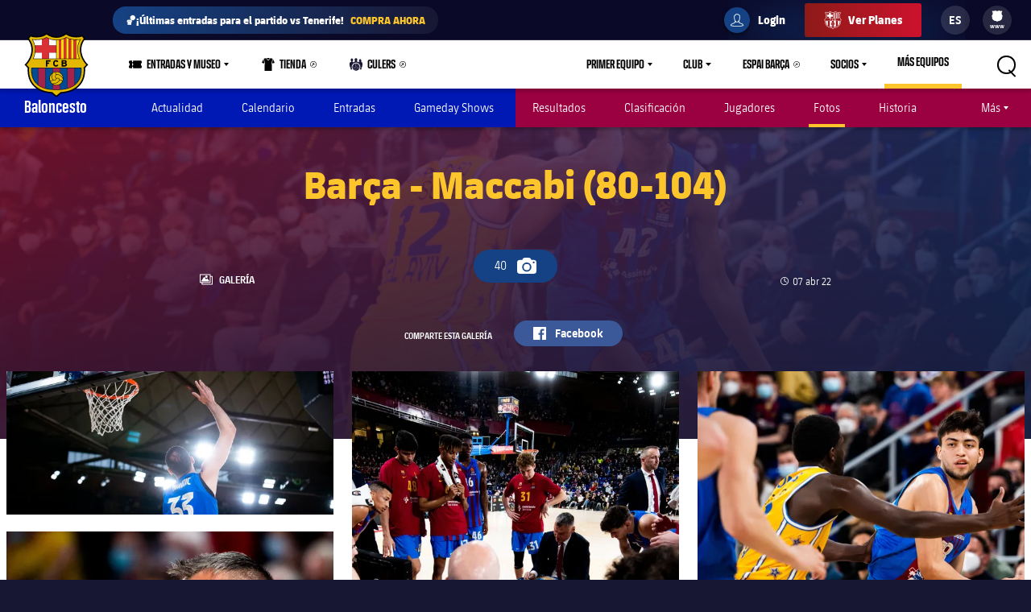

--- FILE ---
content_type: text/html;charset=utf-8
request_url: https://www.fcbarcelona.es/es/baloncesto/primer-equipo/fotos/2566660/barca-maccabi-80-104
body_size: 51495
content:
<!DOCTYPE html>

<html lang="es">
<head>
    
    <meta name="twitter:title" content="Barça - Maccabi (80-104)"/>
<meta name="twitter:card" content="summary_large_image"/>
<meta name="twitter:image" content="https://www.fcbarcelona.com/fcbarcelona/photo/2022/04/07/eb046061-c64e-4a1c-8589-41d3fa060e5c/2022-04-05_FCBbasquetvsMACCABI_70.JPG"/>
<meta property="og:image" content="https://www.fcbarcelona.com/fcbarcelona/photo/2022/04/07/eb046061-c64e-4a1c-8589-41d3fa060e5c/2022-04-05_FCBbasquetvsMACCABI_70.JPG"/>
<title>Barça - Maccabi (80-104)</title>
<meta name="keywords" content="playlist"/>
<meta property="og:type" content="playlist"/>
<meta name="description" content="Visit for all the latest news, photos, and updates on FC Barcelona!"/>
<meta name="twitter:site" content="@FCB"/>
<meta name="twitter:description" content="Últimas noticias del Barça, consulta del calendario, entradas, información de lesiones, información de jugadores, vídeos, estadísticas de partido y highlights, clasificación, tienda del club y más"/>
<meta property="og:title" content="Barça - Maccabi (80-104)"/>
<link rel="canonical" href="https://www.fcbarcelona.es/es/baloncesto/primer-equipo/fotos/2566660/barca-maccabi-80-104"/>
<meta property="og:description" content="Últimas noticias del Barça, consulta del calendario, entradas, información de lesiones, información de jugadores, vídeos, estadísticas de partido y highlights, clasificación, tienda del club y más"/>

	<meta charset="UTF-8">
	<meta http-equiv="X-UA-Compatible" content="IE=edge,chrome=1">
    <meta name="mobile-web-app-capable" content="yes">
    <meta name="apple-mobile-web-app-capable" content="yes">
    <meta name="application-name" content="Barça">
    <meta name="apple-mobile-web-app-title" content="Barça">
    <meta name="theme-color" content="#FFFFFF">
    <meta name="msapplication-navbutton-color" content="#FFFFFF">
    <meta name="apple-mobile-web-app-status-bar-style" content="black-translucent">
    <meta name="msapplication-starturl" content="/">
    <meta name="viewport" content="width=device-width, initial-scale=1, shrink-to-fit=no">
    <link rel="manifest" href="/resources/v3.4.5-7905/manifest.json">

    <!-- Set resource version variable on window -->
    <script>
        window.RESOURCE_VERSION = 'v3.4.5-7905';
        console.info( `%c Version: ${ window.RESOURCE_VERSION } `, "background-color: #cd122d; color: #ffffff;" );
    </script>
    <script>window.VIDEO_PERSONALISATION_ENABLED = 'true'</script>
    <script>window.SALESFORCE_SSO = 'true'</script>
    <script>window.OTT_REQUEST = 'web'</script>
    <script>window.FLOW_ID_FREE_VIDEO_MODAL_REGISTER = 'register'</script>
    <script>window.FLOW_ID_FREE_VIDEO_MODAL_LOGIN = 'login'</script>
    <script>window.FLOW_ID_PREMIUM_VIDEO_MODAL_SUBSCRIBE = 'culerspremium'</script>
    <script>window.FLOW_ID_PREMIUM_VIDEO_MODAL_LOGIN = 'login'</script>
    <script>window.TICKET_URL = 'https://frmforms.fcbarcelona.com/entradas-futbol-reg-'</script>
    <script>window.ICONS = 'https://fcbarcelona-static-files.s3.us-east-1.amazonaws.com/icons'</script>
    <script>window.CHECKOUT = 'https://checkout.fcbarcelona.com/c/pay/cs_live_b1JkmH0v2acHDsITwWkhA6SeGfH1aU97x6yEkl8RFXCXPmiPg6PBCI3c3x#fid1d2BpamRhQ2prcSc%[base64]%2FcXdwYHgl'</script>

    <link rel="icon" sizes="192x192" type="image/png" href="/resources/v3.4.5-7905/i/icons/android-icon-192x192.png">

	<link rel="apple-touch-icon-precomposed" sizes="57x57" href="/resources/v3.4.5-7905/i/icons/apple-touch-icon-57x57.png" />
	<link rel="apple-touch-icon-precomposed" sizes="60x60" href="/resources/v3.4.5-7905/i/icons/apple-touch-icon-60x60.png" />
	<link rel="apple-touch-icon-precomposed" sizes="72x72" href="/resources/v3.4.5-7905/i/icons/apple-touch-icon-72x72.png" />
	<link rel="apple-touch-icon-precomposed" sizes="76x76" href="/resources/v3.4.5-7905/i/icons/apple-touch-icon-76x76.png" />
	<link rel="apple-touch-icon-precomposed" sizes="114x114" href="/resources/v3.4.5-7905/i/icons/apple-touch-icon-114x114.png" />
	<link rel="apple-touch-icon-precomposed" sizes="120x120" href="/resources/v3.4.5-7905/i/icons/apple-touch-icon-120x120.png" />
	<link rel="apple-touch-icon-precomposed" sizes="144x144" href="/resources/v3.4.5-7905/i/icons/apple-touch-icon-144x144.png" />
	<link rel="apple-touch-icon-precomposed" sizes="152x152" href="/resources/v3.4.5-7905/i/icons/apple-touch-icon-152x152.png" />

	<link rel="icon" type="image/png" href="/resources/v3.4.5-7905/i/favicon/favicon-196x196.png" sizes="196x196" />

	<link rel="icon" type="image/png" href="/resources/v3.4.5-7905/i/favicon/favicon-16x16.png" sizes="16x16" />
	<link rel="icon" type="image/png" href="/resources/v3.4.5-7905/i/favicon/favicon-32x32.png" sizes="32x32" />
	<link rel="icon" type="image/png" href="/resources/v3.4.5-7905/i/favicon/favicon-96x96.png" sizes="96x96" />
	<link rel="icon" type="image/png" href="/resources/v3.4.5-7905/i/favicon/favicon-128x128.png" sizes="128x128" />
	<link rel="shortcut icon" href="/resources/v3.4.5-7905/i/favicon/favicon.ico" />

	
	

<link rel="preload" href="/resources/v3.4.5-7905/fonts/FC_BARCELONA-Regular.woff2" as="font" crossorigin>
<link rel="preload" href="/resources/v3.4.5-7905/fonts/FC_BARCELONA-Bold.woff2" as="font" crossorigin>
<link rel="preload" href="/resources/v3.4.5-7905/fonts/FC_BARCELONA-Semibold.woff2" as="font" crossorigin>
<link rel="preload" href="/resources/v3.4.5-7905/fonts/FC_BARCELONA-Light.woff2" as="font" crossorigin>
<link rel="preload" href="/resources/v3.4.5-7905/fonts/FC_BARCELONA-Extrabold.woff2" as="font" crossorigin>
<link rel="preload" href="/resources/v3.4.5-7905/fonts/FC_BARCELONACONDENSEDPRO-Regular.woff2" as="font" crossorigin>
<link rel="preload" href="/resources/v3.4.5-7905/fonts/FC_BARCELONACONDENSEDPRO-Bold.woff2" as="font" crossorigin>
<link rel="preload" href="/resources/v3.4.5-7905/fonts/FC_BARCELONACONDENSEDPRO-Semibold.woff2" as="font" crossorigin>
<link rel="preload" href="/resources/v3.4.5-7905/fonts/FC_BARCELONACONDENSEDPRO-Light.woff2" as="font" crossorigin>
<link rel="preload" href="/resources/v3.4.5-7905/fonts/FC_BARCELONACONDENSEDPRO-condensed-Extrabold.woff2" as="font" crossorigin>

<style>

@font-face {
    font-family: fcb-bold;
    src: url('/resources/v3.4.5-7905/fonts/FC_BARCELONA-Bold.eot');
    src: url('/resources/v3.4.5-7905/fonts/FC_BARCELONA-Bold.woff2') format('woff2'), url('/resources/v3.4.5-7905/fonts/FC_BARCELONA-Bold.woff') format('woff'), url('/resources/v3.4.5-7905/fonts/FC_BARCELONA-Bold.ttf') format('truetype'), url('/resources/v3.4.5-7905/fonts/FC_BARCELONA-Bold.svg') format('svg');
    font-weight: normal;
    font-style: normal;
}

@font-face {
    font-family: fcb-extra-bold;
    src: url('/resources/v3.4.5-7905/fonts/FC_BARCELONA-Extrabold.eot');
    src: url('/resources/v3.4.5-7905/fonts/FC_BARCELONA-Extrabold.woff2') format('woff2'), url('/resources/v3.4.5-7905/fonts/FC_BARCELONA-Extrabold.woff') format('woff'), url('/resources/v3.4.5-7905/fonts/FC_BARCELONA-Extrabold.ttf') format('truetype'), url('/resources/v3.4.5-7905/fonts/FC_BARCELONA-Extrabold.svg') format('svg');
    font-weight: normal;
    font-style: normal;
}

@font-face {
    font-family: fcb-light;
    src: url('/resources/v3.4.5-7905/fonts/FC_BARCELONA-Light.eot');
    src: url('/resources/v3.4.5-7905/fonts/FC_BARCELONA-Light.woff2') format('woff2'), url('/resources/v3.4.5-7905/fonts/FC_BARCELONA-Light.woff') format('woff'), url('/resources/v3.4.5-7905/fonts/FC_BARCELONA-Light.ttf') format('truetype'), url('/resources/v3.4.5-7905/fonts/FC_BARCELONA-Light.svg') format('svg');
    font-weight: normal;
    font-style: normal;
}

@font-face {
    font-family: fcb-semi-bold;
    src: url('/resources/v3.4.5-7905/fonts/FC_BARCELONA-Semibold.eot');
    src: url('/resources/v3.4.5-7905/fonts/FC_BARCELONA-Semibold.woff2') format('woff2'), url('/resources/v3.4.5-7905/fonts/FC_BARCELONA-Semibold.woff') format('woff'), url('/resources/v3.4.5-7905/fonts/FC_BARCELONA-Semibold.ttf') format('truetype'), url('/resources/v3.4.5-7905/fonts/FC_BARCELONA-Semibold.svg') format('svg');
    font-weight: normal;
    font-style: normal;
}

@font-face {
    font-family: fcb-regular;
    src: url('/resources/v3.4.5-7905/fonts/FC_BARCELONA-Regular.eot');
    src: url('/resources/v3.4.5-7905/fonts/FC_BARCELONA-Regular.woff2') format('woff2'), url('/resources/v3.4.5-7905/fonts/FC_BARCELONA-Regular.woff') format('woff'), url('/resources/v3.4.5-7905/fonts/FC_BARCELONA-Regular.ttf') format('truetype'), url('/resources/v3.4.5-7905/fonts/FC_BARCELONA-Regular.svg') format('svg');
    font-weight: normal;
    font-style: normal;
}

@font-face {
    font-family: fcb-condensed-bold;
    src: url('/resources/v3.4.5-7905/fonts/FC_BARCELONACONDENSEDPRO-Bold.eot');
    src: url('/resources/v3.4.5-7905/fonts/FC_BARCELONACONDENSEDPRO-Bold.woff2') format('woff2'), url('/resources/v3.4.5-7905/fonts/FC_BARCELONACONDENSEDPRO-Bold.woff') format('woff'), url('/resources/v3.4.5-7905/fonts/FC_BARCELONACONDENSEDPRO-Bold.ttf') format('truetype'), url('/resources/v3.4.5-7905/fonts/FC_BARCELONACONDENSEDPRO-Bold.svg') format('svg');
    font-weight: normal;
    font-style: normal;
}

@font-face {
    font-family: fcb-condensed-extra-bold;
    src: url('/resources/v3.4.5-7905/fonts/FC_BARCELONACONDENSEDPRO-Extrabold.eot');
    src: url('/resources/v3.4.5-7905/fonts/FC_BARCELONACONDENSEDPRO-Extrabold.woff2') format('woff2'), url('/resources/v3.4.5-7905/fonts/FC_BARCELONACONDENSEDPRO-Extrabold.woff') format('woff'), url('/resources/v3.4.5-7905/fonts/FC_BARCELONACONDENSEDPRO-Extrabold.ttf') format('truetype'), url('/resources/v3.4.5-7905/fonts/FC_BARCELONACONDENSEDPRO-Extrabold.svg') format('svg');
    font-weight: normal;
    font-style: normal;
}

@font-face {
    font-family: fcb-condensed-light;
    src: url('/resources/v3.4.5-7905/fonts/FC_BARCELONACONDENSEDPRO-Light.eot');
    src: url('/resources/v3.4.5-7905/fonts/FC_BARCELONACONDENSEDPRO-Light.woff2') format('woff2'), url('/resources/v3.4.5-7905/fonts/FC_BARCELONACONDENSEDPRO-Light.woff') format('woff'), url('/resources/v3.4.5-7905/fonts/FC_BARCELONACONDENSEDPRO-Light.ttf') format('truetype'), url('/resources/v3.4.5-7905/fonts/FC_BARCELONACONDENSEDPRO-Light.svg') format('svg');
    font-weight: normal;
    font-style: normal;
}

@font-face {
    font-family: fcb-condensed-semi-bold;
    src: url('/resources/v3.4.5-7905/fonts/FC_BARCELONACONDENSEDPRO-Semibold.eot');
    src: url('/resources/v3.4.5-7905/fonts/FC_BARCELONACONDENSEDPRO-Semibold.woff2') format('woff2'), url('/resources/v3.4.5-7905/fonts/FC_BARCELONACONDENSEDPRO-Semibold.woff') format('woff'), url('/resources/v3.4.5-7905/fonts/FC_BARCELONACONDENSEDPRO-Semibold.ttf') format('truetype'), url('/resources/v3.4.5-7905/fonts/FC_BARCELONACONDENSEDPRO-Semibold.svg') format('svg');
    font-weight: normal;
    font-style: normal;
}

@font-face {
    font-family: fcb-condensed-regular;
    src: url('/resources/v3.4.5-7905/fonts/FC_BARCELONACONDENSEDPRO-Regular.eot');
    src: url('/resources/v3.4.5-7905/fonts/FC_BARCELONACONDENSEDPRO-Regular.woff2') format('woff2'), url('/resources/v3.4.5-7905/fonts/FC_BARCELONACONDENSEDPRO-Regular.woff') format('woff'), url('/resources/v3.4.5-7905/fonts/FC_BARCELONACONDENSEDPRO-Regular.ttf') format('truetype'), url('/resources/v3.4.5-7905/fonts/FC_BARCELONACONDENSEDPRO-Regular.svg') format('svg');
    font-weight: normal;
    font-style: normal;
}
</style>

	

<link rel="stylesheet" href="/resources/v3.4.5-7905/styles/screen.min.css" />
<div class="simple-embed js-simple-embed">
	<style> 
html {opacity: 1!important;}
[data-menu-origin-type="Barça Teams"] .mega-dropdown__column:last-child, [data-menu-origin-type="Més equips"] .mega-dropdown__column:last-child, [data-menu-origin-type="Más equipos"] .mega-dropdown__column:last-child  {border-left: .1rem solid #29283d;}
/*.js-middle-navigation-menu-item:nth-child(4) {display: none!important;}*/
.content-popup, .modal {z-index: 100;}
.fromhome {color: #154284;background: #FFCA00;padding: 0 8px;border-radius: 4px;margin-left: 6px;font-size: 1.2rem;font-style: italic;text-decoration: none;} 
span.fromhome:hover {text-decoration: none;} 
@media (max-width: 840px){
    .fromhome {color: #D31138;background: #fff;}    
}
</style>

</div>

<div class="simple-embed js-simple-embed">
	<style>
    [data-menu-origin-type="Tienda"]{display: none;}
</style>
</div>

<div class="simple-embed js-simple-embed">
	<style>
  .footer-sponsors__sponsor--ambilight svg,
  .marketing-partners__logo--ambilight
  {background:url(https://www.fcbarcelona.com/fcbarcelona/photo/2023/05/25/8121b111-9451-4c2e-a380-876bb0085c66/logo-ambilight.svg
) no-repeat center;background-size:contain;}
  .marketing-partners__logo--ambilight {width:11rem;}
  @media (max-width:1025px) {
    .footer-sponsors__sponsor--ambilight {width:20%;}
    .marketing-partners__logo--ambilight {width:11rem;}
  }
  @media (max-width:640px) {
    .footer-sponsors__sponsor--ambilight {width:27%;}
    .marketing-partners__logo--ambilight {width:8rem;}
  }
</style>
</div>

<div class="simple-embed js-simple-embed">
	<style>
	.middle-navigation__item--active .middle-navigation__icon-arrow {display:none;}
</style>
</div>

<div class="simple-embed js-simple-embed">
	<!-- Right padding to left-side menu icons -->
<style>
	@media (min-width: 840px) {
		.middle-navigation--left .middle-navigation__icon--right {
			margin-right: .6rem;
			min-width: 1.6rem;
		}
	}
</style>
</div>


    











<script type="application/ld+json">
    {
        "@context": "http://schema.org",
        "@type": "Organization",
        "name": "FC Barcelona",
        "logo": "https://www.fcbarcelona.es/resources/v3.4.5-7905/i/elements/fcb-meta-logo.png",
        "url" : "https://www.fcbarcelona.es",
        "sameAs": [
            "https://www.facebook.com/fcbarcelona",
            "https://twitter.com/FCBarcelona_es",
            "http://instagram.com/fcbarcelona",
            "https://www.youtube.com/fcbarcelona",
            "https://plus.google.com/116151548242653888082/posts",
            "https://www.linkedin.com/company-beta/37347/",
            "https://www.pinterest.es/fcbarcelona/"
        ],
        "address": {
            "@type": "PostalAddress",
            "addressLocality": "Barcelona, España",
            "postalCode": "08028",
            "streetAddress": "C. d'Aristides Maillol, 12"
        }
    }
</script>








            <link rel="alternate" href="https://www.fcbarcelona.com/en/photos/2566660/barca-maccabi-80-104" hreflang="en">

            <link rel="alternate" href="https://www.fcbarcelona.com/en/photos/2566660/barca-maccabi-80-104" hreflang="x-default" />

            <link rel="alternate" href="https://www.fcbarcelona.cat/ca/fotos/2566660/barca-maccabi-80-104" hreflang="ca">


            <link rel="alternate" href="https://www.fcbarcelona.es/es/fotos/2566660/barca-maccabi-80-104" hreflang="es">






    <link rel="canonical" href="https://www.fcbarcelona.es/es/fotos/2566660/barca-maccabi-80-104" />



    
    
<script src="//translations.platform.pulselive.com/fcbarcelona/es.js" charset="UTF-8"></script><script>
    window['gtag_enable_tcf_support'] = true;
</script>
<script>
    // eslint-disable-next-line no-unused-vars
    var ANALYTICS_HELPER = (function( ) {

        var teamTypeTranslations = {
            'barca-b': 'Barca B',
            'womens-football': 'Femeni',
            'womens': 'Femeni',
            'women': 'Femeni',
            'femeni-a': 'Femeni',
            'femenino-a': 'Femeni',
            'football-feminin': 'Femeni',
            'fc-barcelona-u19a': 'Juvenil A',
            'fc-barcelona-u19b': 'Juvenil B',
            'juvenil-a': 'Juvenil A',
            'juvenil-b': 'Juvenil B',
            'primer-equip': 'Primer equip',
            'primer-equipo': 'Primer equip',
            'first-team': 'Primer equip',
            'formatiu-femeni': 'Formatiu',
            'formativo-femenino': 'Formatiu',
            'formatiu-masculi': 'Formatiu',
            'formativo-masculino': 'Formatiu',
            'barca-youth': 'Formatiu'
        };

        var sportTranslations = {
            'basketball': 'Basquet',
            'handball': 'Handbol',
            'futsal': 'Futsal',
            'roller-hockey': 'Hoquei patins',
            'football': 'Futbol'
        };

        var TABLET_BREAKPOINT = 840;
        var PHABLET_BREAKPOINT = 640;
        var ONE_SECOND_IN_MS = 1000;
        var ONE_MINUTE_IN_SECS = 60;
        var ONE_HOUR_IN_MINS = 60;
        var ONE_DAY_IN_HOURS = 24;
        var COOKIE_AUTH_NAME = 'fcb-sso-identity';
        var COOKIE_UUID_NAME = 'fcb-sso-uuid';
        var COOKIE_LOGIN_NAME = 'fcb-sso-login';
        var COOKIE_ENTITLEMENTS_NAME = 'fcb-sso-entitlements';
        var WEBVEW_COOKIE_NAME = 'webviewCookie';

        var USER_TYPE = {
            NOT_LOGGED_IN: 'general',
            REGISTERED: 'fan',
            SUBSCRIBED: 'subscriptor' 
        };

        var SUBSCRIPTION_TYPE = {
            FREE: 'barca tv free',
            PREMIUM: 'premium'
        };

        window.eventListToTracking = [];
        window.eventListSent = [];

        var fireAnalyticsOnElement = function( evt, callback ) {
            if ( evt.which === CONSTANTS.KEY_CODES.ENTER || evt.type === 'click' ) {
                var type = evt.currentTarget.getAttribute( 'data-analytics-type' );
                var section = evt.currentTarget.getAttribute( 'data-analytics-section' );
                var event = evt.currentTarget.getAttribute( 'data-analytics-event' );

                eventosDTM( type, section, event );
            }
        };

        var addEventListeners = function ( elements ) {
            var typesToUse = [ 'click', 'keypress' ];

            /*
             * Allows us to call this method dynamically. For _ rendered HTML, pass in the newly created elements to check
             * whether any listeners need adding. Example is in article-modal.js
             */
            if ( typeof elements === 'undefined' ) {
                elements = document.querySelectorAll( '[data-analytics="true"]' );
            }

            // if analytics have already been initialized, don't do it twice
            var els = [].slice.call(elements).filter( function( el ) {
                return el.getAttribute( 'data-analytics-initialised' ) !== 'true';
            } );

            for ( var i = 0; i < els.length; i++ ) {
                (function () {
                    for ( var j = 0; j < typesToUse.length; j++ ) {
                        els[ i ].addEventListener( typesToUse[ j ], fireAnalyticsOnElement );
                        els[ i ].setAttribute( 'data-analytics-initialised', 'true' );
                    }
                })();
            }
        };

        var eventosDTM = function( type, section, event ) {
    		if ( typeof _satellite === 'undefined' ) {
    			return console.warn('Unable to fire analytics event, analytics disabled.');
    		}

    		_satellite.setVar({ catFCB: type, actFCB: section, labelFCB: event});
    		_satellite.track('scEvent');
        };        
        
        var eventosDTMstoriesMultiple = function( eventCategory, eventAction, eventLabel, seccio, format, storyName, storyTile ) {
            if ( typeof _satellite === 'undefined' ) {
                return console.warn('Unable to fire analytics event, analytics disabled.');
            }

            var objEvento = {
                key : Date.now().toString() + (Math.floor(Math.random() * 9999999999) + 1).toString(),
                catFCB: eventCategory,
                actFCB: eventAction,
                labelFCB: eventLabel,
                sectionFCB: seccio,
                sTypeFCB: format,
                sNameFCB: storyName,
                sTileFCB: storyTile 
           };
            window.eventListToTracking.push(objEvento);
           _satellite.track('scEventListStories');
        };

        var eventosDTMmultiple = function( type, section, event ) {
            if ( typeof _satellite === 'undefined' ) {
                return console.warn('Unable to fire analytics event, analytics disabled.');
            }

            var objEvento = {
                key : Date.now().toString() + (Math.floor(Math.random() * 9999999999) + 1).toString(),
                catFCB: type,
                actFCB: section,
                labelFCB: event
            };
            window.eventListToTracking.push(objEvento);
            _satellite.track('scEventList');
        };

        var eventosDTMstories = function( eventCategory, eventAction, eventLabel, seccio, format, storyName, storyTile ) {
            if ( typeof _satellite === 'undefined' ) {
                return console.warn('Unable to fire analytics event, analytics disabled.');
            }

          _satellite.setVar({
                catFCB: eventCategory,
                actFCB: eventAction,
                labelFCB: eventLabel,
                sectionFCB: seccio,
                sTypeFCB: format,
                sNameFCB: storyName,
                sTileFCB: storyTile
            });
           _satellite.track('scEventStories');
       }

        var generateDataLayer = function ( analyticsModel ) {
            var contingut = {
                acces: 'general'
            }
            if ( analyticsModel.seccio ) {
                contingut.seccio = analyticsModel.seccio;
            };
            if ( analyticsModel.subseccio ) {
                contingut.subseccio = analyticsModel.subseccio;
            };
            return _mergeObjects( generateDefaultLayer( analyticsModel ), {
                contingut: contingut
            } );
        };

        var generateNewsDataLayer = function ( analyticsModel, isModal ) {
            var tags = _getTags(analyticsModel.tags);
            var newsDataLayer = _mergeObjects(generateDefaultLayer(analyticsModel), {
                contingut: {
                    seccio: _getSection('news', tags),
                    subseccio: _getSubSection(tags || ''),
                    format: 'noticia',
                    etiqueta: tags,
                    tempsLectura: _getReadingTime(analyticsModel.duration),
                    autor: analyticsModel.author || '',
                    dataPublicacio: _getPublishDate(analyticsModel.publishFrom),
                    destacat: analyticsModel.isFeatured || false,
                    diesDesdePublicacio: _getDaysSincePublishDate(analyticsModel.publishFrom),
                    videoPerNoticia: _getNumberOfVideosOnArticle( isModal ),
                    multimedia: _getMultimediaTypes( isModal ),
                    titol: analyticsModel.titol,
                }
            });

            var matchReference = _getMatchReference(analyticsModel.references);

            if ( matchReference ) {
                newsDataLayer.nomEvent = matchReference;
            }

            return newsDataLayer;
        };

        var generateGalleryDataLayer = function ( analyticsModel ) {
            var tags = _getTags(analyticsModel.tags);
            var galleryDataLayer = _mergeObjects(generateDefaultLayer(analyticsModel), {
                contingut: {
                    seccio: _getSection('photo-galleries', tags),
                    subseccio: _getSubSection(tags),
                    format: 'galeria'
                }
            });

            var matchReference = _getMatchReference(analyticsModel.references);

            if ( matchReference ) {
                galleryDataLayer.nomEvent = matchReference;
            }

            return galleryDataLayer;
        };

    	var generateBaseVideoDataLayer = function ( analyticsModel ) {
    		return _mergeObjects(generateDefaultLayer(analyticsModel), {
               contingut: {
                   seccio: _getSection('video')
               },
               video: {}
           });
    	};

        var generateDefaultLayer = function ( analyticsModel ) {
            var pageName = analyticsModel.pageName || window.location.href;

            var usuariVars = typeof fcbDL !== 'undefined' && Object.prototype.toString.call( fcbDL.usuari ) === '[object Object]' ? fcbDL.usuari : {};

            var userUUID = getCookie( COOKIE_UUID_NAME );
            var userLogin = getCookie( COOKIE_LOGIN_NAME );

            var model = {
                usuari: _mergeObjects( usuariVars, {
                    tipusUsuari: getUserType()
                } ),
                contingut: {
                    idioma: _getLanguage( analyticsModel.language ),
                    canal: getDeviceType(),
                    URL: window.location.href,
                    pageName: pageName,
                    error404: 'FALSE',
                    error500: 'FALSE',
                },
                ecommerce: {
                    plataforma: 'pulse',
                }
            }

            if ( analyticsModel.seccio ) {
                model.contingut.seccio = analyticsModel.seccio;
            }
            if ( analyticsModel.subseccio ) {
                model.contingut.subseccio = analyticsModel.subseccio;
            }

            if ( userUUID ) {
                var idUsuari = 'barcafans-' + userUUID;
                model.usuari.idUsuari = idUsuari;
            }

            return model;
        };

        var contentHasTag = function( tags, tagName ) {

            if ( !tags ) return false;

            return tags.some( function( tag ) {
                return tag.label === tagName;
            } );
        };

    	var generateCheckoutDataLayer = function ( analyticsModel ) {
        	if ( !analyticsModel.userEmail ) {
        	    return;
        	}

            var pageNameSplit = analyticsModel.pageName.split( '?' ) || window.location.href.split( '?' );
            var coupon = analyticsModel.couponId !== null ? 'eVar27=' + analyticsModel.couponId + '|' : '';
            var checkoutDataLayer = _mergeObjects(generateDefaultLayer(analyticsModel), {
                usuari: {
                    tipusUsuari: 'subscriptor',
                    tipusSubscripcio: 'premium',
                    email: analyticsModel.userEmail
                },
                contingut: {
                    pageName: pageNameSplit[0],
                    URL: analyticsModel.pageName || window.location.href,
                    categoriaSite: 'Checkout-Premium',
                    idioma: analyticsModel.language ? analyticsModel.language.toUpperCase() : 'EN',
                    canal: 'desktop',
                    error404: 'FALSE',
                    error500: 'FALSE'
                },
                ecommerce: {
                    plataforma: 'stripe',
                    preuOriginal: analyticsModel.originalPrice,
                    metodoPago: analyticsModel.paymentMethod,
                    producto:  [ 'culers;PMAnnual;1;' + analyticsModel.originalPrice + ';;' + coupon + 'evar115=false' ],
                    tpvType: 'stripe',
                    transactionId: analyticsModel.transactionId
                }
            });

            return checkoutDataLayer;
    	};

        var generateVideoDataLayer = function ( analyticsModel ) {
            var tags = _getTags(analyticsModel.tags);
            var unknown = 'No informat';
            var videoDataLayer = _mergeObjects(generateDefaultLayer(analyticsModel), {
                contingut: {
                    seccio: _getSection('video'),
                    subseccio: _getVideoSubsection( analyticsModel.tags ),
                    etiqueta: tags,
                    acces: _getEntitlement( analyticsModel.tags )
                }
            });

            videoDataLayer.video = {
                name: analyticsModel.title,
                id: analyticsModel.id,
                audio: unknown,
                duracio: contentHasTag( analyticsModel.tags, 'content-type-video--live' ) ? 'live' : analyticsModel.duration || unknown,
                streaming: contentHasTag( analyticsModel.tags, 'content-type-video--live' ) ? 'live' : 'on demand',
                playerQuality: unknown,
                dataEvent: new Date().toDateString() || unknown,
                dataPublicacio: _getPublishDate(analyticsModel.publishFrom) || unknown,
                diesDesdePublicacio: contentHasTag( analyticsModel.tags, 'content-type-video--live' ) ? 'zero' : _getDaysSincePublishDate(analyticsModel.publishFrom) || unknown,
                relacionat: analyticsModel.viaRelatedContent + '' || 'false',
                competicio: _getCompetitionId(analyticsModel.references),
                categoria: _getTags(analyticsModel.tags),
                suscripcio: getVideoEntitlement( analyticsModel.tags ),
                temporada: unknown
            }

            return videoDataLayer;
        };

        var getVideoEntitlement = function( tags = [] ) {
            var returnTagLabel = 'obert';
            for ( var i = 0; i < tags.length; i++ ) {
                var tag = tags[ i ];

                if ( !tag.label ) {
                    continue;
                }

                if ( tag.label === 'entitlement-type-premium' ) {
                    return 'paid';
                } else if ( tag.label === 'entitlement-type-barca-fans' ) {
                    returnTagLabel = 'registre';
                }
            }

            return returnTagLabel;
        };

        var getParam = function ( name ) {

            name = name.replace(/[\[]/, '\\\[').replace(/[\]]/, '\\\]');
            var regexS = '[\\?&]' + name + '=([^&#]*)';
            var regex = new RegExp(regexS);
            var results = regex.exec(window.location.search);
            if ( results === null ) {
                return '';
            }
            return decodeURIComponent(results[ 1 ].replace(/\+/g, ' '));
        }

        var getDeviceType = function () {

            var webviewCookie = getCookie( WEBVEW_COOKIE_NAME );

            if (getParam('canal') === 'web-view' || getParam('webview') === 'true' || webviewCookie) {
                return 'app-webview';
            } else if (getParam('canal') === 'MainApp') {
                return 'Main App';
            } else if (getParam('canal') === 'app-socis') {
                return 'Socis App';
            } else if ( window.innerWidth <= TABLET_BREAKPOINT && window.innerWidth >= PHABLET_BREAKPOINT ) {
                return 'tablet';
            } else if ( window.innerWidth <= PHABLET_BREAKPOINT ) {
                return 'mobile';
            } else {
                return 'desktop';
            }
        };

        var getDobDetails = function getDobDetails( dobString ) {
            if ( dobString ) {
                var birthDate = new Date( dobString );
                var birthYear = birthDate.getFullYear();
                if ( !isNaN( birthYear ) ) {
                    var ONE_YEAR = 3.154e+10;
                    return {
                        birthYear,
                        age: Math.floor( ( Date.now() - birthDate.getTime() ) / ONE_YEAR )
                    };
                }
            }
        };

        var getCookie = function( name ) {
            var reg = new RegExp(name + "=([^;]+)");
            var value = reg.exec(document.cookie);
            return (value != null) ? unescape(value[1]) : null;
        }

        var getUserType = function () {
            if ( getCookie( COOKIE_AUTH_NAME ) ) {
                var entitlementsCookie = getCookie( COOKIE_ENTITLEMENTS_NAME );
                if ( entitlementsCookie && entitlementsCookie !== 'false' ) {
                    return USER_TYPE.SUBSCRIBED;
                }
                return USER_TYPE.REGISTERED;
            }
            return USER_TYPE.NOT_LOGGED_IN;
        }

        var _getDaysSincePublishDate = function ( publishFrom ) {
            var publishDate = publishFrom || 0;

            return Math.floor((new Date() - new Date(publishDate)) / (ONE_SECOND_IN_MS * ONE_MINUTE_IN_SECS * ONE_HOUR_IN_MINS * ONE_DAY_IN_HOURS));
        };

        var _getEntitlement = function ( tags ) {
            if (contentHasTag( tags, 'entitlement-type-barca-fans' )) {
                return 'registre';
            } else if (contentHasTag( tags, 'entitlement-type-premium' )) {
                return 'paid';
            }

            return 'general';
        };

        var _getLanguage = function ( language ) {
            var lang = language || 'en';
            return lang === 'ja' ? 'JP' : lang.toUpperCase();
        };

        var _getCompetitionId = function ( references ) {
            var refs = references || [];

            var competititionId = refs.find(function (reference) {
                var type = reference.contentReference ? reference.contentReference.contentType : reference.type;
                return type === 'FOOTBALL_COMPETITION';
            });

            if ( competititionId ) {
                return competititionId.contentReference ? competititionId.contentReference.reference : competititionId.id;
            }

            return 'No informat';
        };

        var _getMatchReference = function ( references ) {
            var refs = references || [];
            var matchReference = refs.find(function (reference) {
                return reference.contentReference === 'FOOTBALL_FIXTURE';
            });

            if ( matchReference ) {
                return matchReference.reference;
            }

            return null;
        };

        var _getNumberOfVideosOnArticle = function ( isModal ) {
            var articleCls = isModal ? '.article-modal' : '.article';
            var numberOfVideos = document.querySelectorAll(articleCls + ' [data-widget="video-player-embeddable"]').length;
            return numberOfVideos === 0 ? 'zero' : numberOfVideos;
        };

        var _getMultimediaTypes = function ( isModal ) {
            var articleCls = isModal ? '.article-modal' : '.article';
            var hasVideos = document.querySelector(articleCls + ' [data-widget="video-player-embeddable"]') !== null;
            var hasPhotos = document.querySelector(articleCls + ' .embeddable-photo') !== null;
            var multimedia = hasVideos ? 'videos' : '';
            if ( hasPhotos && hasVideos ) {
                return 'fotos | videos';
            }

            return hasPhotos ? 'fotos' : multimedia;
        };

        var _getPublishDate = function ( publishFrom ) {
            return new Date(publishFrom || 0).toDateString();
        };

        var _getReadingTime = function ( duration ) {
            return Math.floor((duration || 0) / ONE_MINUTE_IN_SECS);
        };

        var _getSection = function ( type, tagString ) {
            if ( type === 'video' ) {
                return "barca tv";
            } else if ( window.coreFCBDL && coreFCBDL.contingut.seccio ) {
                return coreFCBDL.contingut.seccio;
            } else if ( tagString ) {
                return _getCategoryByTag( tagString, sportTranslations );
            }
        };

        var _getSubSection = function ( tagString ) {
            return _getCategoryByTag( tagString, teamTypeTranslations );
        };

        var _getCategoryByTag = function ( tagString, tagGroup ) {
            var tags = tagString.split( '|' );
            for ( var i = 0; i < tags.length; i++ ) {
                var category = tags[ i ].replace( 'content-category-', '' );
                if ( tagGroup[ category ] ) {
                    return tagGroup[ category ];
                }
            }
        };

        var _getTags = function ( tagsArray ) {
            var tags = tagsArray || [];

            if ( tags.length === 1 ) {
                return tags[ 0 ].label;
            }

            return tags.map(function ( tag ) {
                return tag.label;
            }).join('|').trim();
        };

        var _getTagCategories = function ( tagsArray ) {

            if ( !tagsArray || tagsArray.length === 0 ) {
                return '';
            }

            var tagCategories = [];

            for ( var i = 0; i < tagsArray.length; i++ ) {
                if ( tagsArray[ i ].label.indexOf('content-category') !== -1 ) {
                    tagCategories.push(tagsArray[ i ].label);
                }
            }

            return tagCategories.join('|');
        };

        var _getVideoSubsection = function( tagsArray ) {

            if ( !tagsArray || tagsArray.length === 0 ) {
                return '';
            }

            var subsectionPrefix = 'ott-subsection-';
            for ( var i = 0; i < tagsArray.length; i++ ) {
                if ( tagsArray[ i ].label.indexOf( subsectionPrefix ) === 0 ) {
                    return tagsArray[ i ].label.replace( subsectionPrefix, '' );
                }
            }
            return '';
        };

        var _mergeObjects = function ( baseObject, roofObject ) {
            var baseKeys = Object.keys(baseObject);
            if ( _isPlainObject( baseObject ) && _isPlainObject( roofObject ) ) {
                for ( var i = 0; i < baseKeys.length; i++ ) {
                    var key = baseKeys[ i ];

                    if ( !roofObject.hasOwnProperty(key) ) {
                        roofObject[ key ] = baseObject[ key ];
                    } else {
                        roofObject[ key ] = _mergeObjects( baseObject[ key ], roofObject[ key ] );
                    }
                }
            }

            return roofObject;
        };

        var _isPlainObject = function (obj) {
            return Object.prototype.toString.call(obj) === '[object Object]';
        };

        var _tagsContains = function ( tags, tagsToMatch ) {
            for ( var i = 0; i < tagsToMatch.length; i++ ) {

                if ( tags.includes(tagsToMatch[ i ]) ) {
                    return true;
                }
            }

            return false;
        };

        return {
            addEventListeners: addEventListeners,
            fireAnalyticsOnElement: fireAnalyticsOnElement,
            eventosDTM: eventosDTM,
            eventosDTMmultiple: eventosDTMmultiple,
            eventosDTMstories: eventosDTMstories,
            eventosDTMstoriesMultiple: eventosDTMstoriesMultiple,
            generateDataLayer: generateDataLayer,
            generateBaseVideoDataLayer: generateBaseVideoDataLayer,
            generateSportDataLayer: generateDefaultLayer,
            generateNewsDataLayer: generateNewsDataLayer,
            generateGalleryDataLayer: generateGalleryDataLayer,
            generateCheckoutDataLayer: generateCheckoutDataLayer,
            generateVideoDataLayer: generateVideoDataLayer,
            generateDefaultLayer: generateDefaultLayer,
            getDeviceType: getDeviceType,
            getDobDetails: getDobDetails,
            getUserType: getUserType,
            CONSTANTS: {
                USER_TYPE: USER_TYPE,
                SUBSCRIPTION_TYPE: SUBSCRIPTION_TYPE
            }
        };

    })();
</script>

<!-- Adobe Tag Manager -->
<script>
    //prehiding snippet for Adobe Target with asynchronous Launch deployment
    (function(g,b,d,f){var ci=b.cookie.indexOf("CookieConsent");if(ci>-1){if(b.cookie.slice(ci).split(";")[0].indexOf("statistics:true")>-1){(function(a,c,d){if(a){var e=b.createElement("style");e.id=c;e.innerHTML=d;a.appendChild(e);}})(b.getElementsByTagName("head")[0],"at-body-style",d);setTimeout(function(){var a=b.getElementsByTagName("head")[0];if(a){var c=b.getElementById("at-body-style");c&&a.removeChild(c);}},f);}}})(window,document,"body {opacity: 0 !important}",3e3);

    var adobeScript = document.createElement('script');
    adobeScript.type = 'text/javascript';
    adobeScript.async = true;
    adobeScript.src = "//assets.adobedtm.com/launch-EN34cf030df5534d6395af8319e4d4561c.min.js";
    document.getElementsByTagName('head')[0].appendChild( adobeScript );

    var sectionOverride, subsectionOverride;
    if( document.head && document.head.querySelector ) {
        var sectionTag = document.head.querySelector( 'meta[name="analytics:section"]' );
        if ( sectionTag && sectionTag.getAttribute( 'content' ) ) {
            sectionOverride = sectionTag.getAttribute( 'content' );
        }
        sectionTag = document.head.querySelector( 'meta[name="analytics:subsection"]' );
        if ( sectionTag && sectionTag.getAttribute( 'content' ) ) {
            subsectionOverride = sectionTag.getAttribute( 'content' );
        }
    }

    try {
        fcbDL = ANALYTICS_HELPER.generateSportDataLayer( {
            language: "es",
            seccio: sectionOverride || "Basquet",
            subseccio: subsectionOverride || "Primer equip"
        } );
    } catch (err) {
        fcbDL = ANALYTICS_HELPER.generateDefaultLayer( {
            language: 'es',
            seccio: sectionOverride,
            subseccio: subsectionOverride
        } );
        console.warn('Unable to create fcbDL object', err);
    }

    window.coreFCBDL = fcbDL;

    // Adds user's unique ID to the end of an href so they can be tracked across Barca properties
    setTimeout( function() {

        var barcaDomains = [
            "dev-fcb-en.pulselive.com",
            "test-fcb-en.pulselive.com",
            "fcbarcelona.com",
            "fcbarcelona.cat",
            "fcbarcelona.es",
            "fcbarcelona.fr",
            "fcbarcelona.jp",
            "fcbarcelona.cn",
            "fcbarcelona.co.it",
            "fcbarcelona.co.de",
            "barcainnovationhub.com"
        ];
        var visitor = Visitor.getInstance("7BEDF655569E15537F000101@AdobeOrg", {
          trackingServer: "smetrics.fcbarcelona.com",
          trackingServerSecure: "smetrics.fcbarcelona.com",
          marketingCloudServer: "smetrics.fcbarcelona.com",
          marketingCloudServerSecure: "smetrics.fcbarcelona.com"
        });
        barcaDomains.forEach(function(domain) {
          var domainRegex = RegExp(domain);
          if (!domainRegex.test(location.hostname)) {
            hrefSelector = '[href*="' + domain + '"]';
            document.querySelectorAll(hrefSelector).forEach(function(href) {
              href.addEventListener('mousedown', function(event) {
                var destinationURLWithVisitorIDs = visitor.appendVisitorIDsTo(event.currentTarget.href)
                event.currentTarget.href = destinationURLWithVisitorIDs.replace(/MCAID%3D.*%7CMCORGID/, 'MCAID%3D%7CMCORGID');
              });
            });
          }
        });
    }, 1000);
</script>




<script>

    if ( typeof ANALYTICS_HELPER !== 'undefined' ) {

            var section = 'Altres equips';

        var dataLayerObject = {
            'idioma': "es",
            'canal': ANALYTICS_HELPER.getDeviceType(),
            'seccio': section
        };

        dataLayer = [dataLayerObject];
    }

</script>

<script>
    window.FOOTBALL_CONFIG = {};
    FOOTBALL_CONFIG.ALLOWED_COMPETITIONS = ['EU_CL','ES_PL','ES_SC','ES_JG','ES_CR','IG_CF','WO_CL','ES_PF','ES_CRA','ES_SF','IG_FW','WO_CC','EU_UC'];
    FOOTBALL_CONFIG.KNOCKOUT_COMPETITIONS = ['EU_CL','ES_SC','ES_CR','EU_SC','IG_CL','ES_JG','ES_CT','WO_CL','ES_CRA','ES_SF','EU_UC'];
    FOOTBALL_CONFIG.MATCHES_FILTER_COMPSEASONS = [501,492,490,424,491,488,461,467,513,507,473,499,520,583,556,589,724,712,828,792,776,830];
    FOOTBALL_CONFIG.PLAYER_STATS_COMPETITIONS = [2,21,23,24,25,29,3];
    FOOTBALL_CONFIG.PLAYER_STATS_COMPSEASONS = [828,792,830,829,850];
    FOOTBALL_CONFIG.IGNORED_COMPSEASONS = [270,203];
    FOOTBALL_CONFIG.CURRENT_SEASON_LABEL = "2025/2026";
    FOOTBALL_CONFIG.HOME_TEAM_IDS = [49,1890];
</script>


<div class="check-out" data-widget="checkout" data-script="fcb_sso" data-cta-class="js-premium-cta" data-product-id="Culers_Premium-80c2e15"></div>
<script id="storyteller-script" type="text/javascript" data-src="https://storyteller.azureedge.net/javascript-sdk/10.3.5/dist/storyteller.min.js" src="https://content.usestoryteller.com/javascript-sdk/10.3.5/dist/storyteller.min.js"></script>


    <script>
        if ( typeof ANALYTICS_HELPER !== 'undefined' ) {

                var pulseliveAnalyticsModel = {
                    language: "es",
                    lastModified: 1649364330778,
                    publishFrom: 1649362173471,
                    references: [],
                    tags: [{"id":2610,"label":"content-category-first-team"},{"id":2618,"label":"content-type-gallery"},{"id":2609,"label":"content-category-basketball"},{"id":4131,"label":"photo-gallery-home"}]
                };

            fcbDL = ANALYTICS_HELPER.generateGalleryDataLayer(pulseliveAnalyticsModel, false);
        }
    </script>


    
<!-- Google Tag Manager -->
<script>
    (function(w,d,s,l,i){w[l]=w[l]||[];w[l].push({'gtm.start':
    new Date().getTime(),event:'gtm.js'});var f=d.getElementsByTagName(s)[0],
    j=d.createElement(s),dl=l!='dataLayer'?'&l='+l:'';j.async=true;j.src=
    'https://www.googletagmanager.com/gtm.js?id='+i+dl;f.parentNode.insertBefore(j,f);
    })(window,document,'script','dataLayer','GTM-TR7BQW');
</script>
<!-- End Google Tag Manager -->

    

    <!-- Service Worker Registration -->
    <script type="text/javascript">
        "serviceWorker" in navigator && window.addEventListener( "load" , function() {
            navigator.serviceWorker.register("/sw.js?resourcesPath=v3.4.5-7905")
            .then(
                function( e ) {
                    console.log("ServiceWorker successfully registered with scope: ",e.scope)
                },
                function( e ){
                    console.error( "ServiceWorker registration failed: ", e )
                }
            )
        });
    </script>
    
    <style>
        .mdc-breakdown,
        .mdc-leaderboard,
        .mdc-scroll-to-leaderboard {
            display: none;
        }
    
    
        .article-modal {
            z-index: 60;
        }

        .branding-bar {
            background: linear-gradient(270deg, #9b0041 0, #9b0041 48%, #0018b4 52%, #0018b4) !important;
        }
        
        .secondary-navigation-mobile__icon.secondary-navigation-mobile__icon--nextmatch.icon {
            width: 3.6rem;
        }

        @media (max-width: 640px) {
            
            .filters-mobile {
                z-index: 70;
            }
        
            .filters__container {
                z-index: 80;
            }
            
            .modal--article-open.modal-fade .filters__container {
                z-index: 60;
            }
        }
        
        @media (max-width: 840px) {
            .mobile-quick-nav__item {
                font-size: 2.1rem;
            }
        }
        
            .navigation-fixed-container--hide-secondary .navigation:after {        
            background: linear-gradient(90deg, #0018b4 50%, #9b0041 0) !important;
            
        }
        
        
    </style>

    
</head>
<body class="fcb-site">

	<!-- used on desktop -->

<div class="navigation-fixed-container  js-navigation-fixed-container mobile-message" data-script="fcb_navigation" data-widget="navigation">
    <div id="mobile-nav" class="main-mobile-navigation js-premium-check">
        <div class="main-mobile-navigation__mobile-message js-mobile-message">
            

    <div class="top-slim-message-container"
        data-widget="nav-message"
        data-script="fcb_navigation">
        <a href="https://go.fcbarcelona.com/PalauBQ/CTA-REG-CALENDARIO/BARCA-LALAGUNATENERIFE2526/ES?int=WB_25-26_K425-13&btm_source=WebBarca&btm_medium=NativeRibbon&btm_campaign=BSKTMASCLE-LALAGUNATENERIFE_ES_TKT_BSK_WW"
            class="top-slim-message top-slim-message--link is-mobile js-message "
            data-analytics="true"
            data-analytics-type="missatge-alerta"
            data-analytics-section="click"
            data-analytics-event="🏀¡Últimas entradas para el partido vs Tenerife!"
            data-hide-on-click="false"
            data-entitlement-type="free"
            data-promo-id="fcb-nav-message-4081744"
             >
        🏀¡Últimas entradas para el partido vs Tenerife!
            <span class="top-slim-message__link-text">COMPRA AHORA</span>
        </a>
    </div>

        </div>
        <div class="main-mobile-navigation__fixed-section js-fixed-container">
            <div class="main-mobile-navigation__mobile-logo-menu-container">
                <a href="/es/" class="main-mobile-navigation__mobile-logo-container" title="Visita FCBarcelona.es">
                    <div class="main-mobile-navigation__mobile-logo">
                        
<svg class="icon "><use xmlns:xlink="http://www.w3.org/1999/xlink" xlink:href="/resources/v3.4.5-7905/i/svg-output/icn.svg#fc-barcelona"></use></svg>
<span class="visually-hidden">label.aria.barcelonabadge</span>


                    </div>
                </a>
                
<div class="user-options" data-widget="user-options">

    <button class="user-options__mobile-cta-open js-mobile-cta-open"
        data-analytics="true" 
        data-analytics-type="top-men" 
        data-analytics-section="go-to-login"
        data-analytics-event="culers">
	<svg class="icon " >
		<use xmlns:xlink="http://www.w3.org/1999/xlink" xlink:href="/resources/v3.4.5-7905/i/svg-output/icn.svg#user"></use>
	</svg>
    <span class="visually-hidden">user</span>
        Culers
        <span class="visually-hidden">label.aria.culers</span>
    </button>

    <div class="user-options__membership-icon u-hide-tablet" >
        <a href="/es/culers" 
            class="user-options__upgrade"
            data-analytics="true"
            data-analytics-type="top-menu"
            data-analytics-section="upgrade-to-premium"
            data-analytics-event="barcatv"
            data-flow-id-subscribe="culerspremium">
            Hazte PREMIUM
        </a>
    <img class="user-options__svg-icon user-options__svg-icon--premium" src="/resources/v3.4.5-7905/i/svg-files/account/culers-premium.svg" alt="">
        <span class="visually-hidden">Culers</span>
    </div>

    <button class="user-options__account js-account" role="button">
        <div class="user-options__account-avatar-container js-account js-account-avatar-container u-hide"
            data-analytics="true" 
            data-analytics-type="top-men" 
            data-analytics-section="go-to-private-area"
            data-analytics-event="my-account">
            <div class="user-options__account-avatar js-account-avatar"></div>
        </div>
        <span class="user-options__name-holder user-options__name-holder--premium js-account">
            <span class="user-options__account-text user-options__account-text--desktop js-account-text-desktop"></span>
            <span class="user-options__account-text user-options__account-text--mobile js-account-text-mobile"></span>
            <span class="user-options__upgrade u-show-tablet">Hazte PREMIUM</span>
        </span>
        <span class="user-options__name-holder user-options__name-holder--upgrade js-barca-videos-subscribe"
            data-analytics="true"
            data-analytics-type="top-menu"
            data-analytics-section="upgrade-to-premium"
            data-analytics-event="barcatv"
            data-flow-id-subscribe="culerspremium">
            <span class="user-options__account-text user-options__account-text--desktop js-account-text-desktop"></span>
            <span class="user-options__account-text user-options__account-text--mobile js-account-text-mobile"></span>
            <span class="user-options__upgrade u-show-tablet">Hazte PREMIUM</span>
        </span>
	</button>

    <div class="user-options__buttons-wrapper">
        <div class="user-options__button-container user-options__button-container--login">
            <button class="user-options__button js-login"
                data-analytics="true" 
                data-analytics-type="login" 
                data-analytics-section="login-boto" 
                data-analytics-event="header"
                data-flow-id-login="login"
            >
                <span class="user-options__user-icon">
	<svg class="icon " >
		<use xmlns:xlink="http://www.w3.org/1999/xlink" xlink:href="/resources/v3.4.5-7905/i/svg-output/icn.svg#user"></use>
	</svg>
    <span class="visually-hidden">user</span>
                </span>
                <span class="visually-hidden">label.aria.culers</span>
                Login
            </button>
        </div>
        <div class="user-options__button-container user-options__button-container--register">
            <button class="user-options__button js-register"
                data-analytics="true" 
                data-analytics-type="register" 
                data-analytics-section="register-boto" 
                data-analytics-event="header"
                data-flow-id-register="register"
            >
	<svg class="icon user-options__barca-icon" >
		<use xmlns:xlink="http://www.w3.org/1999/xlink" xlink:href="/resources/v3.4.5-7905/i/svg-output/icn.svg#barca-monochrome"></use>
	</svg>
    <span class="visually-hidden">barca-monochrome</span>
                Regístrate como Culer
            </button>
            <button class="user-options__mobile-cta-close js-mobile-cta-close" aria-label="Cerrar">
	<svg class="icon " >
		<use xmlns:xlink="http://www.w3.org/1999/xlink" xlink:href="/resources/v3.4.5-7905/i/svg-output/icn.svg#close"></use>
	</svg>
    <span class="visually-hidden">close</span>
                <span class="visually-hidden">Cerca</span>
            </button>
        </div>
	</div>
    
</div>

                
    <div class="mobile-burger-menu  js-burger-menu">
        <div class="burger-menu">
            <div class="burger-menu__icon burger-menu__icon--top"></div>
            <div class="burger-menu__icon burger-menu__icon--middle"></div>
            <div class="burger-menu__icon burger-menu__icon--bottom"></div>
        </div>
        <span class="mobile-burger-menu__title">Menu</span>
    </div>

                <span class="main-mobile-navigation__glow"></span>
            </div>
            <div class="main-mobile-navigation__quick-nav">
                
    <nav class="secondary-navigation-mobile" data-widget="secondary-nav-mobile" data-script="fcb_navigation" aria-label="label.secondarynavigation">
    <div class="secondary-navigation-mobile__item  js-tab">
        <a class="secondary-navigation-mobile__link" href="https://store.fcbarcelona.com/es/?ext=OCM_418&utm_source=WebBarca&utm_medium=Menu&utm_campaign=MenuWebBarca_ORG_BLM_HOME_OCM_webBarca_TXT_WW_ES" rel="noopener" target="_blank">
                <div class="secondary-navigation-mobile__icon-container">
                    <div class="secondary-navigation-mobile__icon secondary-navigation-mobile__icon--uniform icon"
                         style="background-image:url(https://fcbarcelona-static-files.s3.us-east-1.amazonaws.com/mobile-slider/uniform.svg)"></div>
                    <span class="visually-hidden">uniform</span>
                </div>
            <div class="secondary-navigation-mobile__title">
                Tienda
                    <svg class="secondary-navigation-mobile__icon secondary-navigation-mobile__icon--external icon"><use xmlns:xlink="http://www.w3.org/1999/xlink" xlink:href="/resources/v3.4.5-7905/i/svg-output/icn.svg#external"></use></svg>
                    <span class="visually-hidden">label.aria.external</span>
            </div>
        </a>
    </div>
    <div class="secondary-navigation-mobile__item isActive js-tab">
        <a class="secondary-navigation-mobile__link" href="/es/entradas/cosas-para-hacer-en-barcelona?int=WB_&btm_source=WebBarca&btm_medium=MainMenu&btm_campaign=TSE_ES_TKT_ALL_WW" >
                <div class="secondary-navigation-mobile__icon-container">
                    <div class="secondary-navigation-mobile__icon secondary-navigation-mobile__icon--ticket-full icon"
                         style="background-image:url(https://fcbarcelona-static-files.s3.us-east-1.amazonaws.com/mobile-slider/ticket-full.svg)"></div>
                    <span class="visually-hidden">ticket-full</span>
                </div>
            <div class="secondary-navigation-mobile__title">
                Entradas y Museo
            </div>
        </a>
    </div>
    <div class="secondary-navigation-mobile__item  js-tab">
        <a class="secondary-navigation-mobile__link" href="/es/entradas/empresas?int=WB_24-25_K020-93&btm_source=WebBarca&btm_medium=MainMenu&btm_campaign=barcabusiness_ES_TKT_B2B_WW" >
                <div class="secondary-navigation-mobile__icon-container">
                    <div class="secondary-navigation-mobile__icon secondary-navigation-mobile__icon--ticket-vip icon"
                         style="background-image:url(https://fcbarcelona-static-files.s3.us-east-1.amazonaws.com/mobile-slider/ticket-vip.svg)"></div>
                    <span class="visually-hidden">ticket-vip</span>
                </div>
            <div class="secondary-navigation-mobile__title">
                BARÇA BUSINESS
            </div>
        </a>
    </div>
    <div class="secondary-navigation-mobile__item  js-tab">
        <a class="secondary-navigation-mobile__link" href="/es/culers?int=WB_&btm_source=WebBarca&btm_medium=MainMenu&btm_campaign=LPCulers_ES_DIG_CULERS_WW" >
                <div class="secondary-navigation-mobile__icon-container">
                    <div class="secondary-navigation-mobile__icon secondary-navigation-mobile__icon--culers-ball icon"
                         style="background-image:url(https://fcbarcelona-static-files.s3.us-east-1.amazonaws.com/mobile-slider/culers-ball.svg)"></div>
                    <span class="visually-hidden">culers-ball</span>
                </div>
            <div class="secondary-navigation-mobile__title">
                Culers
            </div>
        </a>
    </div>
    </nav>

            </div>
        </div>
    </div>
    <div id="nav" class="navigation js-nav-main">
        <div class="navigation__core js-nav-core">
            
            <div class="navigation__primary">
                <div class="navigation__top u-hide-tablet">
                    
<nav class="top-slim-nav js-premium-check" aria-label="label.slimnavigation">
    <div class="top-slim-nav__message u-hide-tablet">
        

    <div class="top-slim-message-container"
        data-widget="nav-message"
        data-script="fcb_navigation">
        <a href="https://go.fcbarcelona.com/PalauBQ/CTA-REG-CALENDARIO/BARCA-LALAGUNATENERIFE2526/ES?int=WB_25-26_K425-13&btm_source=WebBarca&btm_medium=NativeRibbon&btm_campaign=BSKTMASCLE-LALAGUNATENERIFE_ES_TKT_BSK_WW"
            class="top-slim-message top-slim-message--link  js-message "
            data-analytics="true"
            data-analytics-type="missatge-alerta"
            data-analytics-section="click"
            data-analytics-event="🏀¡Últimas entradas para el partido vs Tenerife!"
            data-hide-on-click="false"
            data-entitlement-type="free"
            data-promo-id="fcb-nav-message-4081744"
             >
        🏀¡Últimas entradas para el partido vs Tenerife!
            <span class="top-slim-message__link-text">COMPRA AHORA</span>
        </a>
    </div>

    </div>
    <div class="top-slim-nav__right-hand-row">
        <div class="top-slim-nav__user-actions">
            
<div class="user-options" data-widget="user-options">

    <button class="user-options__mobile-cta-open js-mobile-cta-open"
        data-analytics="true" 
        data-analytics-type="top-men" 
        data-analytics-section="go-to-login"
        data-analytics-event="culers">
	<svg class="icon " >
		<use xmlns:xlink="http://www.w3.org/1999/xlink" xlink:href="/resources/v3.4.5-7905/i/svg-output/icn.svg#user"></use>
	</svg>
    <span class="visually-hidden">user</span>
        Culers
        <span class="visually-hidden">label.aria.culers</span>
    </button>

    <div class="user-options__membership-icon u-hide-tablet" >
        <a href="/es/culers" 
            class="user-options__upgrade"
            data-analytics="true"
            data-analytics-type="top-menu"
            data-analytics-section="upgrade-to-premium"
            data-analytics-event="barcatv"
            data-flow-id-subscribe="culerspremium">
            Hazte PREMIUM
        </a>
    <img class="user-options__svg-icon user-options__svg-icon--premium" src="/resources/v3.4.5-7905/i/svg-files/account/culers-premium.svg" alt="">
        <span class="visually-hidden">Culers</span>
    </div>

    <button class="user-options__account js-account" role="button">
        <div class="user-options__account-avatar-container js-account js-account-avatar-container u-hide"
            data-analytics="true" 
            data-analytics-type="top-men" 
            data-analytics-section="go-to-private-area"
            data-analytics-event="my-account">
            <div class="user-options__account-avatar js-account-avatar"></div>
        </div>
        <span class="user-options__name-holder user-options__name-holder--premium js-account">
            <span class="user-options__account-text user-options__account-text--desktop js-account-text-desktop"></span>
            <span class="user-options__account-text user-options__account-text--mobile js-account-text-mobile"></span>
            <span class="user-options__upgrade u-show-tablet">Hazte PREMIUM</span>
        </span>
        <span class="user-options__name-holder user-options__name-holder--upgrade js-barca-videos-subscribe"
            data-analytics="true"
            data-analytics-type="top-menu"
            data-analytics-section="upgrade-to-premium"
            data-analytics-event="barcatv"
            data-flow-id-subscribe="culerspremium">
            <span class="user-options__account-text user-options__account-text--desktop js-account-text-desktop"></span>
            <span class="user-options__account-text user-options__account-text--mobile js-account-text-mobile"></span>
            <span class="user-options__upgrade u-show-tablet">Hazte PREMIUM</span>
        </span>
	</button>

    <div class="user-options__buttons-wrapper">
        <div class="user-options__button-container user-options__button-container--login">
            <button class="user-options__button js-login"
                data-analytics="true" 
                data-analytics-type="login" 
                data-analytics-section="login-boto" 
                data-analytics-event="header"
                data-flow-id-login="login"
            >
                <span class="user-options__user-icon">
	<svg class="icon " >
		<use xmlns:xlink="http://www.w3.org/1999/xlink" xlink:href="/resources/v3.4.5-7905/i/svg-output/icn.svg#user"></use>
	</svg>
    <span class="visually-hidden">user</span>
                </span>
                <span class="visually-hidden">label.aria.culers</span>
                Login
            </button>
        </div>
        <div class="user-options__button-container user-options__button-container--register">
            <button class="user-options__button js-register"
                data-analytics="true" 
                data-analytics-type="register" 
                data-analytics-section="register-boto" 
                data-analytics-event="header"
                data-flow-id-register="register_only"
            >
	<svg class="icon user-options__barca-icon" >
		<use xmlns:xlink="http://www.w3.org/1999/xlink" xlink:href="/resources/v3.4.5-7905/i/svg-output/icn.svg#barca-monochrome"></use>
	</svg>
    <span class="visually-hidden">barca-monochrome</span>
                Regístrate como Culer
            </button>
            <button class="user-options__mobile-cta-close js-mobile-cta-close" aria-label="Cerrar">
	<svg class="icon " >
		<use xmlns:xlink="http://www.w3.org/1999/xlink" xlink:href="/resources/v3.4.5-7905/i/svg-output/icn.svg#close"></use>
	</svg>
    <span class="visually-hidden">close</span>
                <span class="visually-hidden">Cerca</span>
            </button>
        </div>
	</div>
    
</div>

    <div class="language-switcher" data-widget="language-switcher" tabindex="0" aria-label="label.languageswitcher">
    <div class="language-switcher__active-language js-language-active">
        <div class="language-switcher__text">
            <div class="langauge-switcher__name">ES</div>
        </div>
    </div>
        <ul class="language-switcher__dropdown js-language-dropdown">
            <li class='language-switcher__heading js-no-keyboard-focus'>Escoge tu idioma<div class="language-switcher__close-container mobile-close js-language-switcher-close"><svg class="language-switcher__mobile-close icon"><use xmlns:xlink="http://www.w3.org/1999/xlink" xlink:href="/resources/v3.4.5-7905/i/svg-output/icn.svg#close"></use></svg>
            <span class="visually-hidden">Cerca</span>
            </div></li>
            <li class="language-switcher__item no-focus " data-href="https://www.fcbarcelona.com/en/"  data-language-code="en" tabindex="-1" data-analytics="true" data-analytics-type="top-menu" data-analytics-section="language" data-analytics-event="en">
                <a href="https://www.fcbarcelona.com/en/" hreflang="en" class="language-switcher__item-link js-language-link" aria-label="Elige tu idioma en">
    <div class="language-switcher__text">
        <div class="langauge-switcher__name">English</div>
    </div>
                </a>
            </li>
            <li class="language-switcher__item no-focus " data-href="https://www.fcbarcelona.cat/ca/"  data-language-code="ca" tabindex="-1" data-analytics="true" data-analytics-type="top-menu" data-analytics-section="language" data-analytics-event="ca">
                <a href="https://www.fcbarcelona.cat/ca/" hreflang="ca" class="language-switcher__item-link js-language-link" aria-label="Elige tu idioma ca">
    <div class="language-switcher__text">
        <div class="langauge-switcher__name">Català</div>
    </div>
                </a>
            </li>
            <li class="language-switcher__item no-focus language-switcher__item--active" data-language-code="es" tabindex="-1" data-analytics="true" data-analytics-type="top-menu" data-analytics-section="language" data-analytics-event="es">
                <a href="https://www.fcbarcelona.es/es/" hreflang="es" class="language-switcher__item-link js-language-link" aria-label="Elige tu idioma es">
    <div class="language-switcher__text">
        <div class="langauge-switcher__name">Castellano</div>
            <div class="language-switcher__viewing">Visualizando</div>
    </div>
                </a>
            </li>
            <li class="language-switcher__item no-focus " data-href="https://www.fcbarcelona.fr/fr/"  data-language-code="fr" tabindex="-1" data-analytics="true" data-analytics-type="top-menu" data-analytics-section="language" data-analytics-event="fr">
                <a href="https://www.fcbarcelona.fr/fr/" hreflang="fr" class="language-switcher__item-link js-language-link" aria-label="Elige tu idioma fr">
    <div class="language-switcher__text">
        <div class="langauge-switcher__name">Français</div>
    </div>
                </a>
            </li>
            <li class="language-switcher__item no-focus " data-href="https://www.fcbarcelona.jp/ja/"  data-language-code="ja" tabindex="-1" data-analytics="true" data-analytics-type="top-menu" data-analytics-section="language" data-analytics-event="ja">
                <a href="https://www.fcbarcelona.jp/ja/" hreflang="ja" class="language-switcher__item-link js-language-link" aria-label="Elige tu idioma ja">
    <div class="language-switcher__text">
        <div class="langauge-switcher__name">日本語</div>
    </div>
                </a>
            </li>
            <li class="language-switcher__item no-focus " data-href="http://www.fcbarcelona.cn/"   tabindex="-1" data-analytics="true" data-analytics-type="top-menu" data-analytics-section="language" >
                <a href="http://www.fcbarcelona.cn/" hreflang="" class="language-switcher__item-link js-language-link" aria-label="Elige tu idioma ">
    <div class="language-switcher__text">
        <div class="langauge-switcher__name">中文</div>
    </div>
                </a>
            </li>
        </ul>
    </div>



    <div class="js-current-page-translations" data-url-ja='/ja/basketball/first-team/schedule/es/baloncesto/primer-equipo/fotos/2566660/barca-maccabi-80-104' data-url-en='/en/basketball/first-team/news/es/baloncesto/primer-equipo/fotos/2566660/barca-maccabi-80-104' data-url-fr='/fr/basketball/equipe-premiere/calendrier/es/baloncesto/primer-equipo/fotos/2566660/barca-maccabi-80-104' data-url-ca='/ca/basquet/primer-equip/noticies/es/baloncesto/primer-equipo/fotos/2566660/barca-maccabi-80-104' data-url-es='/es/baloncesto/primer-equipo/noticias/es/baloncesto/primer-equipo/fotos/2566660/barca-maccabi-80-104'></div>

        </div>
        <div class="top-slim-nav__fcb-sites-nav">
            
    <nav class="fcbsites" data-script="fcb_navigation" data-widget="fcb-navigation" aria-label="label.navigation">
        <div class="fcbsites__button" tabindex="0" aria-haspopup="true" role="menu">
            <div class="fcbsites__icon-container" role="menuitem">
	<svg class="icon fcbsites__icon" >
		<use xmlns:xlink="http://www.w3.org/1999/xlink" xlink:href="/resources/v3.4.5-7905/i/svg-output/icn.svg#filled-badge"></use>
	</svg>
    <span class="visually-hidden">filled-badge</span>
                <span class="visually-hidden">label.aria.bellblockcolour</span>
                <div class="fcbsites__close fcbsites__close--left"></div>
                <div class="fcbsites__close fcbsites__close--right"></div>
            </div>
            <span class="fcbsites__badge-txt">www<span>
        </div>

        <div class="fcbsites__panel">
            <ul class="fcbsites__dropdown js-fcb-sites-dropdown" role="group" aria-expanded="false" data-observe="fcb-sites">
    <li class="fcbsites__item fcbsites-promo-item " role="menuitem">
        <a href="https://barcaacademy.fcbarcelona.es/es/?btm_source=WebBarca&btm_medium=BarcaSites&btm_campaign=BarcaAcademy_ORG_DIG_WEB_WebBarca_TXT_WW_ES" class="fcbsites-promo-item__link" tabindex="-1" target="_blank" rel="noopener" data-analytics="true" data-analytics-type="top-menu" data-analytics-section="fcb-sites" data-analytics-event="Barça Escola">
            <div class="fcbsites-promo-item__image">
                <picture class="promo__image">
                    <source srcset="https://www.fcbarcelona.com/photo-resources/fcbarcelona/photo/2018/10/18/e3ef7fb0-9cc7-4d10-a6cc-3340a97e70bf/icon_cub.png?width=56&height=56, https://www.fcbarcelona.com/photo-resources/fcbarcelona/photo/2018/10/18/e3ef7fb0-9cc7-4d10-a6cc-3340a97e70bf/icon_cub.png?width=112&height=112 2x">
                    <img src="https://www.fcbarcelona.com/photo-resources/fcbarcelona/photo/2018/10/18/e3ef7fb0-9cc7-4d10-a6cc-3340a97e70bf/icon_cub.png?width=56&height=56" alt="Barça Escola" />
                </picture>
            </div>
            <div class="fcbsites-promo-item__content">
                <div class="fcbsites-promo-item__heading">Barça Escola</div>
                <div class="fcbsites-promo-item__summary">El modelo de escuela del FC Barcelona dirigida a niños y niñas.</div>
            </div>
        </a>
    </li>
    <li class="fcbsites__item fcbsites-promo-item " role="menuitem">
        <a href="https://fundacion.fcbarcelona.es/inicio?ext=OCM_872&utm_source=WebBarca&utm_medium=BarcaSites&utm_campaign=Fundacio_ORG_DIG_WEB_TXT_WW_ES&utm_term=BarcaSitesFundacio" class="fcbsites-promo-item__link" tabindex="-1" target="_blank" rel="noopener" data-analytics="true" data-analytics-type="top-menu" data-analytics-section="fcb-sites" data-analytics-event="Barça Fundació">
            <div class="fcbsites-promo-item__image">
                <picture class="promo__image">
                    <source srcset="https://www.fcbarcelona.com/photo-resources/fcbarcelona/photo/2018/10/18/e3ef7fb0-9cc7-4d10-a6cc-3340a97e70bf/icon_cub.png?width=56&height=56, https://www.fcbarcelona.com/photo-resources/fcbarcelona/photo/2018/10/18/e3ef7fb0-9cc7-4d10-a6cc-3340a97e70bf/icon_cub.png?width=112&height=112 2x">
                    <img src="https://www.fcbarcelona.com/photo-resources/fcbarcelona/photo/2018/10/18/e3ef7fb0-9cc7-4d10-a6cc-3340a97e70bf/icon_cub.png?width=56&height=56" alt="Barça Fundació" />
                </picture>
            </div>
            <div class="fcbsites-promo-item__content">
                <div class="fcbsites-promo-item__heading">Barça Fundació</div>
                <div class="fcbsites-promo-item__summary">Web oficial de la Barça Foundation</div>
            </div>
        </a>
    </li>
    <li class="fcbsites__item fcbsites-promo-item " role="menuitem">
        <a href="https://barcainnovationhub.fcbarcelona.com/es/?btm_source=WebBarca&btm_medium=BarcaSites&btm_campaign=Bihub_ORG_DIG_WEB_WebBarca_TXT_WW_ES" class="fcbsites-promo-item__link" tabindex="-1" target="_blank" rel="noopener" data-analytics="true" data-analytics-type="top-menu" data-analytics-section="fcb-sites" data-analytics-event="Barça Innovation Hub">
            <div class="fcbsites-promo-item__image">
                <picture class="promo__image">
                    <source srcset="https://www.fcbarcelona.com/photo-resources/fcbarcelona/photo/2018/10/18/e3ef7fb0-9cc7-4d10-a6cc-3340a97e70bf/icon_cub.png?width=56&height=56, https://www.fcbarcelona.com/photo-resources/fcbarcelona/photo/2018/10/18/e3ef7fb0-9cc7-4d10-a6cc-3340a97e70bf/icon_cub.png?width=112&height=112 2x">
                    <img src="https://www.fcbarcelona.com/photo-resources/fcbarcelona/photo/2018/10/18/e3ef7fb0-9cc7-4d10-a6cc-3340a97e70bf/icon_cub.png?width=56&height=56" alt="Barça Innovation Hub" />
                </picture>
            </div>
            <div class="fcbsites-promo-item__content">
                <div class="fcbsites-promo-item__heading">Barça Innovation Hub</div>
                <div class="fcbsites-promo-item__summary">Barça Innovation Hub. El centro del conocimiento y la innovación deportiva.</div>
            </div>
        </a>
    </li>
    <li class="fcbsites__item fcbsites-promo-item " role="menuitem">
        <a href="https://barcamobile.com/es" class="fcbsites-promo-item__link" tabindex="-1" target="_blank" rel="noopener" data-analytics="true" data-analytics-type="top-menu" data-analytics-section="fcb-sites" data-analytics-event="Barça Mobile">
            <div class="fcbsites-promo-item__image">
                <picture class="promo__image">
                    <source srcset="https://www.fcbarcelona.com/photo-resources/fcbarcelona/photo/2018/10/18/e3ef7fb0-9cc7-4d10-a6cc-3340a97e70bf/icon_cub.png?width=56&height=56, https://www.fcbarcelona.com/photo-resources/fcbarcelona/photo/2018/10/18/e3ef7fb0-9cc7-4d10-a6cc-3340a97e70bf/icon_cub.png?width=112&height=112 2x">
                    <img src="https://www.fcbarcelona.com/photo-resources/fcbarcelona/photo/2018/10/18/e3ef7fb0-9cc7-4d10-a6cc-3340a97e70bf/icon_cub.png?width=56&height=56" alt="Barça Mobile" />
                </picture>
            </div>
            <div class="fcbsites-promo-item__content">
                <div class="fcbsites-promo-item__heading">Barça Mobile</div>
                <div class="fcbsites-promo-item__summary">La operadora de telefonia móvil virtual del FC Barcelona</div>
            </div>
        </a>
    </li>
    <li class="fcbsites__item fcbsites-promo-item " role="menuitem">
        <a href="https://espaibarca.fcbarcelona.com/es/?btm_source=WebBarca&btm_medium=BarcaSites&btm_campaign=EspaiBarca_ORG_DIG_WEB_WebBarca_TXT_WW_ES" class="fcbsites-promo-item__link" tabindex="-1" target="_blank" rel="noopener" data-analytics="true" data-analytics-type="top-menu" data-analytics-section="fcb-sites" data-analytics-event="Espai Barça">
            <div class="fcbsites-promo-item__image">
                <picture class="promo__image">
                    <source srcset="https://www.fcbarcelona.com/photo-resources/fcbarcelona/photo/2018/10/18/e3ef7fb0-9cc7-4d10-a6cc-3340a97e70bf/icon_cub.png?width=56&height=56, https://www.fcbarcelona.com/photo-resources/fcbarcelona/photo/2018/10/18/e3ef7fb0-9cc7-4d10-a6cc-3340a97e70bf/icon_cub.png?width=112&height=112 2x">
                    <img src="https://www.fcbarcelona.com/photo-resources/fcbarcelona/photo/2018/10/18/e3ef7fb0-9cc7-4d10-a6cc-3340a97e70bf/icon_cub.png?width=56&height=56" alt="Espai Barça" />
                </picture>
            </div>
            <div class="fcbsites-promo-item__content">
                <div class="fcbsites-promo-item__heading">Espai Barça</div>
                <div class="fcbsites-promo-item__summary">El espacio de deportes y entretenimiento más grande e innovador</div>
            </div>
        </a>
    </li>
    <li class="fcbsites__item fcbsites-promo-item " role="menuitem">
        <a href="https://one.fcbarcelona.com/es?int=WB_23-24_A129-91&btm_source=WebBarca&btm_medium=BarcaSites&btm_campaign=BarcaOneLaunch_ES_DIG_OTT_WW" class="fcbsites-promo-item__link" tabindex="-1" target="_blank" rel="noopener" data-analytics="true" data-analytics-type="top-menu" data-analytics-section="fcb-sites" data-analytics-event="Barça One">
            <div class="fcbsites-promo-item__image">
                <picture class="promo__image">
                    <source srcset="https://www.fcbarcelona.com/photo-resources/fcbarcelona/photo/2018/10/18/e3ef7fb0-9cc7-4d10-a6cc-3340a97e70bf/icon_cub.png?width=56&height=56, https://www.fcbarcelona.com/photo-resources/fcbarcelona/photo/2018/10/18/e3ef7fb0-9cc7-4d10-a6cc-3340a97e70bf/icon_cub.png?width=112&height=112 2x">
                    <img src="https://www.fcbarcelona.com/photo-resources/fcbarcelona/photo/2018/10/18/e3ef7fb0-9cc7-4d10-a6cc-3340a97e70bf/icon_cub.png?width=56&height=56" alt="Barça One" />
                </picture>
            </div>
            <div class="fcbsites-promo-item__content">
                <div class="fcbsites-promo-item__heading">Barça One</div>
                <div class="fcbsites-promo-item__summary">La plataforma de vídeo oficial del FC Barcelona</div>
            </div>
        </a>
    </li>
    <li class="fcbsites__item fcbsites-promo-item " role="menuitem">
        <a href="https://memorialfcbarcelona.com/es" class="fcbsites-promo-item__link" tabindex="-1" target="_blank" rel="noopener" data-analytics="true" data-analytics-type="top-menu" data-analytics-section="fcb-sites" data-analytics-event="Memorial FC Barcelona">
            <div class="fcbsites-promo-item__image">
                <picture class="promo__image">
                    <source srcset="https://www.fcbarcelona.com/photo-resources/fcbarcelona/photo/2018/10/18/e3ef7fb0-9cc7-4d10-a6cc-3340a97e70bf/icon_cub.png?width=56&height=56, https://www.fcbarcelona.com/photo-resources/fcbarcelona/photo/2018/10/18/e3ef7fb0-9cc7-4d10-a6cc-3340a97e70bf/icon_cub.png?width=112&height=112 2x">
                    <img src="https://www.fcbarcelona.com/photo-resources/fcbarcelona/photo/2018/10/18/e3ef7fb0-9cc7-4d10-a6cc-3340a97e70bf/icon_cub.png?width=56&height=56" alt="Memorial FC Barcelona" />
                </picture>
            </div>
            <div class="fcbsites-promo-item__content">
                <div class="fcbsites-promo-item__heading">Memorial FC Barcelona</div>
                <div class="fcbsites-promo-item__summary">Web Oficial del Memorial FC Barcelona</div>
            </div>
        </a>
    </li>
    <li class="fcbsites__item fcbsites-promo-item " role="menuitem">
        <a href="https://barcavision.fcbarcelona.com/" class="fcbsites-promo-item__link" tabindex="-1" target="_blank" rel="noopener" data-analytics="true" data-analytics-type="top-menu" data-analytics-section="fcb-sites" data-analytics-event="Barça Vision">
            <div class="fcbsites-promo-item__image">
                <picture class="promo__image">
                    <source srcset="https://www.fcbarcelona.com/photo-resources/fcbarcelona/photo/2018/10/18/e3ef7fb0-9cc7-4d10-a6cc-3340a97e70bf/icon_cub.png?width=56&height=56, https://www.fcbarcelona.com/photo-resources/fcbarcelona/photo/2018/10/18/e3ef7fb0-9cc7-4d10-a6cc-3340a97e70bf/icon_cub.png?width=112&height=112 2x">
                    <img src="https://www.fcbarcelona.com/photo-resources/fcbarcelona/photo/2018/10/18/e3ef7fb0-9cc7-4d10-a6cc-3340a97e70bf/icon_cub.png?width=56&height=56" alt="Barça Vision" />
                </picture>
            </div>
            <div class="fcbsites-promo-item__content">
                <div class="fcbsites-promo-item__heading">Barça Vision</div>
                <div class="fcbsites-promo-item__summary">Barça Vision revoluciona la experiencia de la afición con nuevos productos y servicios basados en los activos digitales del FC Barcelona a través de diversos formatos como NFTs, tokens de utilidad y metaverso.</div>
            </div>
        </a>
    </li>
    <li class="fcbsites__item fcbsites-promo-item " role="menuitem">
        <a href="https://store.fcbarcelona.com/es/?ext=OCM_2914&utm_source=WebBarca&utm_medium=BarcaSites&utm_campaign=BLM_ORG_BLM_HOME_OCM_webBarca_TXT_WW_ES&utm_content=&utm_term=BarcaSitesBLM" class="fcbsites-promo-item__link" tabindex="-1" target="_blank" rel="noopener" data-analytics="true" data-analytics-type="top-menu" data-analytics-section="fcb-sites" data-analytics-event="Barça Official Store Camp Nou">
            <div class="fcbsites-promo-item__image">
                <picture class="promo__image">
                    <source srcset="https://www.fcbarcelona.com/photo-resources/fcbarcelona/photo/2018/10/18/e3ef7fb0-9cc7-4d10-a6cc-3340a97e70bf/icon_cub.png?width=56&height=56, https://www.fcbarcelona.com/photo-resources/fcbarcelona/photo/2018/10/18/e3ef7fb0-9cc7-4d10-a6cc-3340a97e70bf/icon_cub.png?width=112&height=112 2x">
                    <img src="https://www.fcbarcelona.com/photo-resources/fcbarcelona/photo/2018/10/18/e3ef7fb0-9cc7-4d10-a6cc-3340a97e70bf/icon_cub.png?width=56&height=56" alt="Barça Official Store Camp Nou" />
                </picture>
            </div>
            <div class="fcbsites-promo-item__content">
                <div class="fcbsites-promo-item__heading">Barça Official Store Camp Nou</div>
                <div class="fcbsites-promo-item__summary">Visita ahora la Barça Official Store Camp Nou</div>
            </div>
        </a>
    </li>
    <li class="fcbsites__item fcbsites-promo-item " role="menuitem">
        <a href="https://penyes.fcbarcelona.com/es/" class="fcbsites-promo-item__link" tabindex="-1" target="_blank" rel="noopener" data-analytics="true" data-analytics-type="top-menu" data-analytics-section="fcb-sites" data-analytics-event="Barça Penyes">
            <div class="fcbsites-promo-item__image">
                <picture class="promo__image">
                    <source srcset="https://www.fcbarcelona.com/photo-resources/fcbarcelona/photo/2018/10/18/e3ef7fb0-9cc7-4d10-a6cc-3340a97e70bf/icon_cub.png?width=56&height=56, https://www.fcbarcelona.com/photo-resources/fcbarcelona/photo/2018/10/18/e3ef7fb0-9cc7-4d10-a6cc-3340a97e70bf/icon_cub.png?width=112&height=112 2x">
                    <img src="https://www.fcbarcelona.com/photo-resources/fcbarcelona/photo/2018/10/18/e3ef7fb0-9cc7-4d10-a6cc-3340a97e70bf/icon_cub.png?width=56&height=56" alt="Barça Penyes" />
                </picture>
            </div>
            <div class="fcbsites-promo-item__content">
                <div class="fcbsites-promo-item__heading">Barça Penyes</div>
                <div class="fcbsites-promo-item__summary">Toda la información oficial de las Peñas del FC Barcelona</div>
            </div>
        </a>
    </li>
    <li class="fcbsites__item fcbsites-promo-item " role="menuitem">
        <a href="https://agrupaciojugadors.fcbarcelona.es/es/?btm_source=WebBarca&btm_medium=BarcaSites&btm_campaign=ABJ_ORG_DIG_WEB_WebBarca_TXT_WW_ES" class="fcbsites-promo-item__link" tabindex="-1" target="_blank" rel="noopener" data-analytics="true" data-analytics-type="top-menu" data-analytics-section="fcb-sites" data-analytics-event="Agrupació Jugadors">
            <div class="fcbsites-promo-item__image">
                <picture class="promo__image">
                    <source srcset="https://www.fcbarcelona.com/photo-resources/fcbarcelona/photo/2018/10/18/e3ef7fb0-9cc7-4d10-a6cc-3340a97e70bf/icon_cub.png?width=56&height=56, https://www.fcbarcelona.com/photo-resources/fcbarcelona/photo/2018/10/18/e3ef7fb0-9cc7-4d10-a6cc-3340a97e70bf/icon_cub.png?width=112&height=112 2x">
                    <img src="https://www.fcbarcelona.com/photo-resources/fcbarcelona/photo/2018/10/18/e3ef7fb0-9cc7-4d10-a6cc-3340a97e70bf/icon_cub.png?width=56&height=56" alt="Agrupació Jugadors" />
                </picture>
            </div>
            <div class="fcbsites-promo-item__content">
                <div class="fcbsites-promo-item__heading">Agrupació Jugadors</div>
                <div class="fcbsites-promo-item__summary">La entidad que une ex futbolistas de todas las categorías del FC Barcelona.</div>
            </div>
        </a>
    </li>
    <li class="fcbsites__item fcbsites-promo-item " role="menuitem">
        <a href="https://players.fcbarcelona.com/es?btm_source=WebBarca&btm_medium=BarcaSites&btm_campaign=Players_ORG_DIG_WEB_WebBarca_TXT_WW_ES" class="fcbsites-promo-item__link" tabindex="-1" target="_blank" rel="noopener" data-analytics="true" data-analytics-type="top-menu" data-analytics-section="fcb-sites" data-analytics-event="Barça Players">
            <div class="fcbsites-promo-item__image">
                <picture class="promo__image">
                    <source srcset="https://www.fcbarcelona.com/photo-resources/fcbarcelona/photo/2018/10/18/e3ef7fb0-9cc7-4d10-a6cc-3340a97e70bf/icon_cub.png?width=56&height=56, https://www.fcbarcelona.com/photo-resources/fcbarcelona/photo/2018/10/18/e3ef7fb0-9cc7-4d10-a6cc-3340a97e70bf/icon_cub.png?width=112&height=112 2x">
                    <img src="https://www.fcbarcelona.com/photo-resources/fcbarcelona/photo/2018/10/18/e3ef7fb0-9cc7-4d10-a6cc-3340a97e70bf/icon_cub.png?width=56&height=56" alt="Barça Players" />
                </picture>
            </div>
            <div class="fcbsites-promo-item__content">
                <div class="fcbsites-promo-item__heading">Barça Players</div>
                <div class="fcbsites-promo-item__summary">¡Encuentra todos los jugadores/as que han pasado por la historia del Barça!</div>
            </div>
        </a>
    </li>
    <li class="fcbsites__item fcbsites-promo-item " role="menuitem">
        <a href="https://desplacaments.fcbarcelona.es/" class="fcbsites-promo-item__link" tabindex="-1" target="_blank" rel="noopener" data-analytics="true" data-analytics-type="top-menu" data-analytics-section="fcb-sites" data-analytics-event="FC Barcelona Desplaçaments">
            <div class="fcbsites-promo-item__image">
                <picture class="promo__image">
                    <source srcset="https://www.fcbarcelona.com/photo-resources/fcbarcelona/photo/2018/10/18/e3ef7fb0-9cc7-4d10-a6cc-3340a97e70bf/icon_cub.png?width=56&height=56, https://www.fcbarcelona.com/photo-resources/fcbarcelona/photo/2018/10/18/e3ef7fb0-9cc7-4d10-a6cc-3340a97e70bf/icon_cub.png?width=112&height=112 2x">
                    <img src="https://www.fcbarcelona.com/photo-resources/fcbarcelona/photo/2018/10/18/e3ef7fb0-9cc7-4d10-a6cc-3340a97e70bf/icon_cub.png?width=56&height=56" alt="FC Barcelona Desplaçaments" />
                </picture>
            </div>
            <div class="fcbsites-promo-item__content">
                <div class="fcbsites-promo-item__heading">FC Barcelona Desplaçaments</div>
                <div class="fcbsites-promo-item__summary">Viaja con el Barça y preocúpate sólo de animar a tu equipo.</div>
            </div>
        </a>
    </li>
    <li class="fcbsites__item fcbsites-promo-item " role="menuitem">
        <a href="https://www.fcbrookies.cat/?btm_source=WebBarca&btm_medium=BarcaSites&btm_campaign=Rookies_ORG_DIG_WEB_WebBarca_TXT_WW_ES" class="fcbsites-promo-item__link" tabindex="-1" target="_blank" rel="noopener" data-analytics="true" data-analytics-type="top-menu" data-analytics-section="fcb-sites" data-analytics-event="Barça Rookies">
            <div class="fcbsites-promo-item__image">
                <picture class="promo__image">
                    <source srcset="https://www.fcbarcelona.com/photo-resources/fcbarcelona/photo/2018/10/18/e3ef7fb0-9cc7-4d10-a6cc-3340a97e70bf/icon_cub.png?width=56&height=56, https://www.fcbarcelona.com/photo-resources/fcbarcelona/photo/2018/10/18/e3ef7fb0-9cc7-4d10-a6cc-3340a97e70bf/icon_cub.png?width=112&height=112 2x">
                    <img src="https://www.fcbarcelona.com/photo-resources/fcbarcelona/photo/2018/10/18/e3ef7fb0-9cc7-4d10-a6cc-3340a97e70bf/icon_cub.png?width=56&height=56" alt="Barça Rookies" />
                </picture>
            </div>
            <div class="fcbsites-promo-item__content">
                <div class="fcbsites-promo-item__heading">Barça Rookies</div>
                <div class="fcbsites-promo-item__summary">Los fans más especiales del Barça!</div>
            </div>
        </a>
    </li>
            </ul>
        </div>
    </nav>

        </div>
        <span class="top-slim-nav__glow"></span>
    </div>
</nav>
                </div>
                <div class="navigation__middle white-theme">
                    <div class="navigation__logo-container">
                    <a href="/es/" class="navigation__logo" title="Visita FCBarcelona.es">
                        
<svg class="icon "><use xmlns:xlink="http://www.w3.org/1999/xlink" xlink:href="/resources/v3.4.5-7905/i/svg-output/icn.svg#fc-barcelona"></use></svg>
<span class="visually-hidden">label.aria.barcelonabadge</span>


                    </a>
                        
                    </div>
                    <div class="navigation__middle-menus">
                        

<nav id="main-nav-left" class="middle-navigation middle-navigation--left" aria-label="label.mainnavigationleft">
    <div class="middle-navigation__item middle-navigation__item--dropdown ticket-full   js-middle-navigation-menu-item js-middle-navigation-dropdown-button js-middle-navigation-menu-item-hover" tabindex="0" aria-haspopup="true" role="menu" data-menu-origin-type="Entradas y Museo">
            <svg class="middle-navigation__icon--right middle-navigation__icon--ticket-full icon">
                <use xmlns:xlink="http://www.w3.org/1999/xlink" xlink:href="/resources/v3.4.5-7905/i/svg-output/icn.svg#ticket-full"></use>
            </svg>
            <div class="visually-hidden">ticket-full</div>
        <p role="menuitem">Entradas y Museo</p>
        <svg class="middle-navigation__icon middle-navigation__icon-arrow icon"><use xmlns:xlink="http://www.w3.org/1999/xlink" xlink:href="/resources/v3.4.5-7905/i/svg-output/icn.svg#caret-down"></use></svg>
        <div class="visually-hidden">label.share.caretdown</div>
        <ul id="middle-navigation-dropdown-0" class="middle-navigation__dropdown js-middle-navigation-dropdown middle-navigation__dropdown--two-columns" role="group" aria-expanded="false">
            <li class="middle-navigation__sub-item" role="menuitem">
                <a href="/es/entradas/futbol" data-analytics="true" data-analytics-type="main-menu" data-analytics-section="entrades i museu" data-analytics-event="futbol masculí">
                    Fútbol masculino
                </a>
            </li>
            <li class="middle-navigation__sub-item" role="menuitem">
                <a href="/es/entradas/vip/vip-futbol" data-analytics="true" data-analytics-type="main-menu" data-analytics-section="entrades i museu" data-analytics-event="vip futbol masculí">
                    VIP Fútbol masculino
                </a>
            </li>
            <li class="middle-navigation__sub-item" role="menuitem">
                <a href="/es/entradas/camp-nou-experience" data-analytics="true" data-analytics-type="main-menu" data-analytics-section="entrades i museu" data-analytics-event="tours & museu">
                    Tours & Museo
                </a>
            </li>
            <li class="middle-navigation__sub-item" role="menuitem">
                <a href="/es/entradas/baloncesto" data-analytics="true" data-analytics-type="main-menu" data-analytics-section="entrades i museu" data-analytics-event="bàsquet masculí">
                    Baloncesto masculino
                </a>
            </li>
            <li class="middle-navigation__sub-item" role="menuitem">
                <a href="/es/entradas/vip/vip-baloncesto" data-analytics="true" data-analytics-type="main-menu" data-analytics-section="entrades i museu" data-analytics-event="vip bàsquet masculí">
                    VIP Baloncesto masculino
                </a>
            </li>
            <li class="middle-navigation__sub-item" role="menuitem">
                <a href="/es/entradas/femenino" data-analytics="true" data-analytics-type="main-menu" data-analytics-section="entrades i museu" data-analytics-event="futbol femení">
                    Fútbol femenino
                </a>
            </li>
            <li class="middle-navigation__sub-item" role="menuitem">
                <a href="/es/entradas/balonmano" data-analytics="true" data-analytics-type="main-menu" data-analytics-section="entrades i museu" data-analytics-event="handbol">
                    Balonmano
                </a>
            </li>
            <li class="middle-navigation__sub-item" role="menuitem">
                <a href="/es/entradas/futbol-sala" data-analytics="true" data-analytics-type="main-menu" data-analytics-section="entrades i museu" data-analytics-event="futbol-sala">
                    Futsal
                </a>
            </li>
            <li class="middle-navigation__sub-item" role="menuitem">
                <a href="/es/entradas/hockey-patines" data-analytics="true" data-analytics-type="main-menu" data-analytics-section="entrades i museu" data-analytics-event="hoquei patins">
                    Hockey Patines
                </a>
            </li>
            <li class="middle-navigation__sub-item" role="menuitem">
                <a href="/es/entradas/barca-atletic" data-analytics="true" data-analytics-type="main-menu" data-analytics-section="entrades i museu" data-analytics-event="barça atlètic">
                    Barça Atlètic
                </a>
            </li>
            <li class="middle-navigation__sub-item" role="menuitem">
                <a href="/es/entradas/pista-de-hielo" data-analytics="true" data-analytics-type="main-menu" data-analytics-section="entrades i museu" data-analytics-event="pista de gel">
                    Pista de hielo
                </a>
            </li>
            <li class="middle-navigation__sub-item" role="menuitem">
                <a href="/es/entradas/packs-y-promociones-fcbarcelona" data-analytics="true" data-analytics-type="main-menu" data-analytics-section="entrades i museu" data-analytics-event="packs i promocions">
                    Packs y promociones
                </a>
            </li>
            <li class="middle-navigation__sub-item" role="menuitem">
                <a href="/es/entradas/empresas" data-analytics="true" data-analytics-type="main-menu" data-analytics-section="entrades i museu" data-analytics-event="barça business">
                    Barça Business
                </a>
            </li>
            <li class="middle-navigation__sub-item" role="menuitem">
                <a href="/es/entradas/cosas-para-hacer-en-barcelona" data-analytics="true" data-analytics-type="main-menu" data-analytics-section="entrades i museu" data-analytics-event="tot sobre entrades">
                    Todo sobre entradas
                </a>
            </li>
            <li class="middle-navigation__sub-item" role="menuitem">
                <a href="/es/club/instalaciones/barca-cafe" data-analytics="true" data-analytics-type="main-menu" data-analytics-section="entrades i museu" data-analytics-event="barça cafe">
                    Barça Cafe
                </a>
            </li>
        </ul>
    </div>
    <div class="middle-navigation__item middle-navigation__item--external uniform  js-middle-navigation-menu-item-hover">
        <a href="https://store.fcbarcelona.com/es/?ext=OCM_418&utm_source=WebBarca&utm_medium=Menu&utm_campaign=MenuWebBarca_ORG_BLM_HOME_OCM_webBarca_TXT_WW_ES" target="_blank" rel="noopener" data-analytics="true" data-analytics-type="main-menu" data-analytics-section="botiga" data-analytics-event="">
                <svg class="middle-navigation__icon--right middle-navigation__icon--uniform icon">
                    <use xmlns:xlink="http://www.w3.org/1999/xlink" xlink:href="/resources/v3.4.5-7905/i/svg-output/icn.svg#uniform"></use>
                </svg>
                <span class="visually-hidden">uniform"></span>
            Tienda
        </a>
        <svg class="middle-navigation__icon middle-navigation__icon--external icon"><use xmlns:xlink="http://www.w3.org/1999/xlink" xlink:href="/resources/v3.4.5-7905/i/svg-output/icn.svg#external"></use></svg>
        <div class="social-share-float__title visually-hidden">label.share.external</div>
    </div>
    <div class="middle-navigation__item middle-navigation__item--external culers-ball  js-middle-navigation-menu-item-hover">
        <a href="/es/culers?int=WB_&btm_source=WebBarca&btm_medium=MainMenu&btm_campaign=LPCulers_ES_DIG_CULERS_WW" target="_blank" rel="noopener" data-analytics="true" data-analytics-type="main-menu" data-analytics-section="culers" data-analytics-event="">
                <svg class="middle-navigation__icon--right middle-navigation__icon--culers-ball icon">
                    <use xmlns:xlink="http://www.w3.org/1999/xlink" xlink:href="/resources/v3.4.5-7905/i/svg-output/icn.svg#culers-ball"></use>
                </svg>
                <span class="visually-hidden">culers-ball"></span>
            Culers
        </a>
        <svg class="middle-navigation__icon middle-navigation__icon--external icon"><use xmlns:xlink="http://www.w3.org/1999/xlink" xlink:href="/resources/v3.4.5-7905/i/svg-output/icn.svg#external"></use></svg>
        <div class="social-share-float__title visually-hidden">label.share.external</div>
    </div>
</nav>
                        <div class="navigation__middle-inner">
                            


<nav id="main-nav-right" class="middle-navigation middle-navigation--right middle-navigation--right-highlighted" aria-label="label.mainnavigationright">
    <div class="middle-navigation__item middle-navigation__item--dropdown    js-middle-navigation-menu-item js-middle-navigation-dropdown-button" tabindex="0" aria-haspopup="true" role="menu" data-menu-origin-type="Primer equipo">
        <p role="menuitem">Primer equipo</p>
        <svg class="middle-navigation__icon middle-navigation__icon-arrow icon"><use xmlns:xlink="http://www.w3.org/1999/xlink" xlink:href="/resources/v3.4.5-7905/i/svg-output/icn.svg#caret-down"></use></svg>
        <span class="visually-hidden">label.aria.caretdown</span>
        <ul id="middle-navigation-dropdown-0" class="middle-navigation__dropdown js-middle-navigation-dropdown " role="group" aria-expanded="false">
            <li class="middle-navigation__sub-item" role="menuitem">
                <a href="/es/futbol/primer-equipo/noticias/" data-analytics="true" data-analytics-type="main-menu" data-analytics-section="primer equip" data-analytics-event="actualitat">
                    Actualidad
                </a>
            </li>
            <li class="middle-navigation__sub-item" role="menuitem">
                <a href="/es/futbol/primer-equipo/calendario" data-analytics="true" data-analytics-type="main-menu" data-analytics-section="primer equip" data-analytics-event="calendari">
                    Calendario
                </a>
            </li>
            <li class="middle-navigation__sub-item" role="menuitem">
                <a href="/es/entradas/futbol" data-analytics="true" data-analytics-type="main-menu" data-analytics-section="primer equip" data-analytics-event="entrades">
                    Entradas
                </a>
            </li>
            <li class="middle-navigation__sub-item" role="menuitem">
                <a href="/es/futbol/primer-equipo/resultados" data-analytics="true" data-analytics-type="main-menu" data-analytics-section="primer equip" data-analytics-event="resultats">
                    Resultados
                </a>
            </li>
            <li class="middle-navigation__sub-item" role="menuitem">
                <a href="/es/futbol/primer-equipo/clasificacion" data-analytics="true" data-analytics-type="main-menu" data-analytics-section="primer equip" data-analytics-event="classificació">
                    Clasificación
                </a>
            </li>
            <li class="middle-navigation__sub-item" role="menuitem">
                <a href="/es/futbol/primer-equipo/jugadores" data-analytics="true" data-analytics-type="main-menu" data-analytics-section="primer equip" data-analytics-event="jugadors">
                    Jugadores
                </a>
            </li>
            <li class="middle-navigation__sub-item" role="menuitem">
                <a href="/es/futbol/primer-equipo/fotos" data-analytics="true" data-analytics-type="main-menu" data-analytics-section="primer equip" data-analytics-event="fotos">
                    Fotos
                </a>
            </li>
            <li class="middle-navigation__sub-item" role="menuitem">
                <a href="/es/futbol/primer-equipo/palmares" data-analytics="true" data-analytics-type="main-menu" data-analytics-section="primer equip" data-analytics-event="palmarès">
                    Palmarés
                </a>
            </li>
        </ul>
    </div>
    <div class="middle-navigation__item middle-navigation__item--dropdown    js-middle-navigation-menu-item js-middle-navigation-dropdown-button" tabindex="0" aria-haspopup="true" role="menu" data-menu-origin-type="Club">
        <p role="menuitem">Club</p>
        <svg class="middle-navigation__icon middle-navigation__icon-arrow icon"><use xmlns:xlink="http://www.w3.org/1999/xlink" xlink:href="/resources/v3.4.5-7905/i/svg-output/icn.svg#caret-down"></use></svg>
        <span class="visually-hidden">label.aria.caretdown</span>
        <ul id="middle-navigation-dropdown-1" class="middle-navigation__dropdown js-middle-navigation-dropdown middle-navigation__dropdown--two-columns" role="group" aria-expanded="false">
            <li class="middle-navigation__sub-item" role="menuitem">
                <a href="/es/cat-culer" data-analytics="true" data-analytics-type="main-menu" data-analytics-section="club" data-analytics-event="cat culer">
                    Cat Culer
                </a>
            </li>
            <li class="middle-navigation__sub-item" role="menuitem">
                <a href="/es/club/noticias" data-analytics="true" data-analytics-type="main-menu" data-analytics-section="club" data-analytics-event="actualitat">
                    Actualidad
                </a>
            </li>
            <li class="middle-navigation__sub-item" role="menuitem">
                <a href="/es/club/agenda" data-analytics="true" data-analytics-type="main-menu" data-analytics-section="club" data-analytics-event="agenda">
                    Agenda
                </a>
            </li>
            <li class="middle-navigation__sub-item" role="menuitem">
                <a href="/es/revistafcb/" data-analytics="true" data-analytics-type="main-menu" data-analytics-section="club" data-analytics-event="revista barça">
                    Revista Barça
                </a>
            </li>
            <li class="middle-navigation__sub-item" role="menuitem">
                <a href="/es/club/organizacion-y-plan-estrategico/junta-directiva" data-analytics="true" data-analytics-type="main-menu" data-analytics-section="club" data-analytics-event="organització">
                    Organización
                </a>
            </li>
            <li class="middle-navigation__sub-item" role="menuitem">
                <a href="/es/club/identidad" data-analytics="true" data-analytics-type="main-menu" data-analytics-section="club" data-analytics-event="identitat">
                    Identidad
                </a>
            </li>
            <li class="middle-navigation__sub-item" role="menuitem">
                <a href="/es/club/historia/decada-a-decada" data-analytics="true" data-analytics-type="main-menu" data-analytics-section="club" data-analytics-event="història">
                    Historia
                </a>
            </li>
            <li class="middle-navigation__sub-item" role="menuitem">
                <a href="https://fundacion.fcbarcelona.es/" data-analytics="true" data-analytics-type="main-menu" data-analytics-section="club" data-analytics-event="fundació">
                    Fundación
                </a>
            </li>
            <li class="middle-navigation__sub-item" role="menuitem">
                <a href="/es/club/centro-de-documentacion" data-analytics="true" data-analytics-type="main-menu" data-analytics-section="club" data-analytics-event="centre de documentació">
                    Centro de documentación
                </a>
            </li>
            <li class="middle-navigation__sub-item" role="menuitem">
                <a href="/es/club/sostenibilidad/" data-analytics="true" data-analytics-type="main-menu" data-analytics-section="club" data-analytics-event="sostenibilitat">
                    Sostenibilidad
                </a>
            </li>
            <li class="middle-navigation__sub-item" role="menuitem">
                <a href="/es/club/masia-360" data-analytics="true" data-analytics-type="main-menu" data-analytics-section="club" data-analytics-event="la masia">
                    La Masia
                </a>
            </li>
            <li class="middle-navigation__sub-item" role="menuitem">
                <a href="/es/club/estatutos" data-analytics="true" data-analytics-type="main-menu" data-analytics-section="club" data-analytics-event="estatuts">
                    Estatutos
                </a>
            </li>
            <li class="middle-navigation__sub-item" role="menuitem">
                <a href="/es/club/instalaciones/" data-analytics="true" data-analytics-type="main-menu" data-analytics-section="club" data-analytics-event="instal·lacions">
                    Instalaciones
                </a>
            </li>
            <li class="middle-navigation__sub-item" role="menuitem">
                <a href="/es/directo-obras-spotify-camp-nou" data-analytics="true" data-analytics-type="main-menu" data-analytics-section="club" data-analytics-event="les obres en directe">
                    Las obras en directo
                </a>
            </li>
            <li class="middle-navigation__sub-item" role="menuitem">
                <a href="https://barcainnovationhub.fcbarcelona.com/es/?int=WB_24-25_30-83&btm_source=WebBarca&btm_medium=MainMenu&btm_campaign=FCB-BIHUB_ES_BIHUB_FON_WW" data-analytics="true" data-analytics-type="main-menu" data-analytics-section="club" data-analytics-event="barça innovation hub">
                    Barça Innovation Hub
                </a>
            </li>
            <li class="middle-navigation__sub-item" role="menuitem">
                <a href="/es/club/transparencia" data-analytics="true" data-analytics-type="main-menu" data-analytics-section="club" data-analytics-event="transparència i compliance">
                    Transparencia y Compliance
                </a>
            </li>
            <li class="middle-navigation__sub-item" role="menuitem">
                <a href="/es/club/proteccion-infancia" data-analytics="true" data-analytics-type="main-menu" data-analytics-section="club" data-analytics-event="protecció infància">
                    Protección infancia
                </a>
            </li>
            <li class="middle-navigation__sub-item" role="menuitem">
                <a href="/es/club/servicios" data-analytics="true" data-analytics-type="main-menu" data-analytics-section="club" data-analytics-event="serveis">
                    Servicios
                </a>
            </li>
            <li class="middle-navigation__sub-item" role="menuitem">
                <a href="/es/club/prensa/pases-de-prensa" data-analytics="true" data-analytics-type="main-menu" data-analytics-section="club" data-analytics-event="premsa">
                    Prensa
                </a>
            </li>
            <li class="middle-navigation__sub-item" role="menuitem">
                <a href="/es/club/accesibilidad-instalaciones" data-analytics="true" data-analytics-type="main-menu" data-analytics-section="club" data-analytics-event="accessibilitat">
                    Accesibilidad
                </a>
            </li>
            <li class="middle-navigation__sub-item" role="menuitem">
                <a href="/es/club/partners" data-analytics="true" data-analytics-type="main-menu" data-analytics-section="club" data-analytics-event="patrocinadors">
                    Patrocinadores
                </a>
            </li>
            <li class="middle-navigation__sub-item" role="menuitem">
                <a href="/es/club/identidad/barca-y-mujer" data-analytics="true" data-analytics-type="main-menu" data-analytics-section="club" data-analytics-event="barça i dona">
                    Barça y Mujer
                </a>
            </li>
        </ul>
    </div>
    <div class="middle-navigation__item middle-navigation__item--external js-middle-navigation-menu-item  ">
        <a href="https://espaibarca.fcbarcelona.com/es/" target="_blank" rel="noopener" data-analytics="true" data-analytics-type="main-menu" data-analytics-section="espai barça" data-analytics-event="">
            Espai Barça
        </a>
        <svg class="middle-navigation__icon middle-navigation__icon--external icon"><use xmlns:xlink="http://www.w3.org/1999/xlink" xlink:href="/resources/v3.4.5-7905/i/svg-output/icn.svg#external"></use></svg>
        <span class="visually-hidden">label.aria.external</span>
    </div>
    <div class="middle-navigation__item middle-navigation__item--dropdown    js-middle-navigation-menu-item js-middle-navigation-dropdown-button" tabindex="0" aria-haspopup="true" role="menu" data-menu-origin-type="Socios">
        <p role="menuitem">Socios</p>
        <svg class="middle-navigation__icon middle-navigation__icon-arrow icon"><use xmlns:xlink="http://www.w3.org/1999/xlink" xlink:href="/resources/v3.4.5-7905/i/svg-output/icn.svg#caret-down"></use></svg>
        <span class="visually-hidden">label.aria.caretdown</span>
        <ul id="middle-navigation-dropdown-3" class="middle-navigation__dropdown js-middle-navigation-dropdown middle-navigation__dropdown--two-columns" role="group" aria-expanded="false">
            <li class="middle-navigation__sub-item" role="menuitem">
                <a href="/es/socios/noticias" data-analytics="true" data-analytics-type="main-menu" data-analytics-section="socis" data-analytics-event="actualitat">
                    Actualidad
                </a>
            </li>
            <li class="middle-navigation__sub-item" role="menuitem">
                <a href="/es/socios/renovacion-carnet-2026" data-analytics="true" data-analytics-type="main-menu" data-analytics-section="socis" data-analytics-event="renovació carnet 2026">
                    Renovación Carné 2026
                </a>
            </li>
            <li class="middle-navigation__sub-item" role="menuitem">
                <a href="/es/socios/pase-25-26" data-analytics="true" data-analytics-type="main-menu" data-analytics-section="socis" data-analytics-event="passi temporada 2025/26">
                    Pase Temporada 2025/26
                </a>
            </li>
            <li class="middle-navigation__sub-item" role="menuitem">
                <a href="/es/socios/atencion-al-socio/oficina-de-atencion-al-barcelonista" data-analytics="true" data-analytics-type="main-menu" data-analytics-section="socis" data-analytics-event="atenció al soci">
                    Atención al socio
                </a>
            </li>
            <li class="middle-navigation__sub-item" role="menuitem">
                <a href="/es/socios/tramites-y-gestiones/tramites-online" data-analytics="true" data-analytics-type="main-menu" data-analytics-section="socis" data-analytics-event="tràmits online">
                    Trámites Online
                </a>
            </li>
            <li class="middle-navigation__sub-item" role="menuitem">
                <a href="/es/socios/tramites-y-gestiones" data-analytics="true" data-analytics-type="main-menu" data-analytics-section="socis" data-analytics-event="tràmits i gestions">
                    Trámites y gestiones
                </a>
            </li>
            <li class="middle-navigation__sub-item" role="menuitem">
                <a href="/es/socios/abonos" data-analytics="true" data-analytics-type="main-menu" data-analytics-section="socis" data-analytics-event="abonaments">
                    Abonos
                </a>
            </li>
            <li class="middle-navigation__sub-item" role="menuitem">
                <a href="/es/socios/hacerse-socio" data-analytics="true" data-analytics-type="main-menu" data-analytics-section="socis" data-analytics-event="fer-se soci">
                    Hacerse socio
                </a>
            </li>
            <li class="middle-navigation__sub-item" role="menuitem">
                <a href="/es/socios/ventajas-y-servicios" data-analytics="true" data-analytics-type="main-menu" data-analytics-section="socis" data-analytics-event="avantatges i serveis">
                    Ventajas y servicios
                </a>
            </li>
            <li class="middle-navigation__sub-item" role="menuitem">
                <a href="/es/socios/galerias-fotograficas" data-analytics="true" data-analytics-type="main-menu" data-analytics-section="socis" data-analytics-event="galeria fotogràfica">
                    Galería fotográfica
                </a>
            </li>
            <li class="middle-navigation__sub-item" role="menuitem">
                <a href="/es/socios/atencion-al-socio/oficina-atencion-especializada" data-analytics="true" data-analytics-type="main-menu" data-analytics-section="socis" data-analytics-event="oae">
                    OAE
                </a>
            </li>
            <li class="middle-navigation__sub-item" role="menuitem">
                <a href="/es/socios/sindico-de-socios" data-analytics="true" data-analytics-type="main-menu" data-analytics-section="socis" data-analytics-event="síndic de socis">
                    Síndico de Socios
                </a>
            </li>
            <li class="middle-navigation__sub-item" role="menuitem">
                <a href="https://seientlliure.fcbarcelona.cat/es" data-analytics="true" data-analytics-type="main-menu" data-analytics-section="socis" data-analytics-event="seient lliure">
                    Seient Lliure
                </a>
            </li>
            <li class="middle-navigation__sub-item" role="menuitem">
                <a href="/es/socios/desplacaments" data-analytics="true" data-analytics-type="main-menu" data-analytics-section="socis" data-analytics-event="fc barcelona desplaçaments">
                    FC Barcelona Desplaçaments
                </a>
            </li>
            <li class="middle-navigation__sub-item" role="menuitem">
                <a href="/es/socios/entradas-fuera-de-casa" data-analytics="true" data-analytics-type="main-menu" data-analytics-section="socis" data-analytics-event="entrades fora de casa">
                    Entradas fuera de casa
                </a>
            </li>
            <li class="middle-navigation__sub-item" role="menuitem">
                <a href="/es/socios/penas" data-analytics="true" data-analytics-type="main-menu" data-analytics-section="socis" data-analytics-event="penyes">
                    Peñas
                </a>
            </li>
            <li class="middle-navigation__sub-item" role="menuitem">
                <a href="https://support.fcbarcelona.com/faq/s/topic/0TO7S000000bsKAWAY/16socios?language=es" data-analytics="true" data-analytics-type="main-menu" data-analytics-section="socis" data-analytics-event="preguntes freqüents">
                    Preguntas frecuentes
                </a>
            </li>
        </ul>
    </div>

    <div class="middle-navigation__item middle-navigation__item--dropdown middle-navigation__item--mega   middle-navigation__item--active js-middle-navigation-menu-item js-middle-navigation-dropdown-button" tabindex="0" aria-haspopup="true" role="menu" data-menu-origin-type="Más equipos">
        <span class="middle-navigation__item-text" role="menuitem">Más equipos</span>
        <svg class="middle-navigation__icon middle-navigation__icon-arrow icon"><use xmlns:xlink="http://www.w3.org/1999/xlink" xlink:href="/resources/v3.4.5-7905/i/svg-output/icn.svg#caret-down"></use></svg>
        <span class="visually-hidden">label.aria.caretdown</span>
        <div class="mega-dropdown js-middle-navigation-mega">
            <div class="mega-dropdown__column mega-dropdown__column--title">Más equipos</div>

                <div class="mega-dropdown__column">
                    <ul class="mega-dropdown__list" role="group" aria-expanded="false">
                        <li class="mega-dropdown__list-item mega-dropdown__list-item--title">Fútbol</li>
                            <li class="mega-dropdown__list-item " role="menuitem">
                                <a class="mega-dropdown__list-link" href="/es/futbol/primer-equipo/noticias/" data-analytics="true" data-analytics-type="main-menu" data-analytics-section="futbol" data-analytics-event="primer equip">
                                    Primer equipo
                                </a>
                            </li>
                            <li class="mega-dropdown__list-item " role="menuitem">
                                <a class="mega-dropdown__list-link" href="/es/futbol/femenino/noticias" data-analytics="true" data-analytics-type="main-menu" data-analytics-section="futbol" data-analytics-event="femení">
                                    Femenino
                                </a>
                            </li>
                            <li class="mega-dropdown__list-item " role="menuitem">
                                <a class="mega-dropdown__list-link" href="/es/futbol/barca-atletic/noticias" data-analytics="true" data-analytics-type="main-menu" data-analytics-section="futbol" data-analytics-event="barça atlètic">
                                    Barça Atlètic
                                </a>
                            </li>
                            <li class="mega-dropdown__list-item " role="menuitem">
                                <a class="mega-dropdown__list-link" href="/es/futbol/barca-legends/contacto" data-analytics="true" data-analytics-type="main-menu" data-analytics-section="futbol" data-analytics-event="barça legends">
                                    Barça Legends
                                </a>
                            </li>
                            <li class="mega-dropdown__list-item " role="menuitem">
                                <a class="mega-dropdown__list-link" href="/es/futbol/formativo-masculino/noticias" data-analytics="true" data-analytics-type="main-menu" data-analytics-section="futbol" data-analytics-event="formatiu masculí">
                                    Formativo masculino
                                </a>
                            </li>
                            <li class="mega-dropdown__list-item " role="menuitem">
                                <a class="mega-dropdown__list-link" href="/es/futbol/formativo-femenino/noticias" data-analytics="true" data-analytics-type="main-menu" data-analytics-section="futbol" data-analytics-event="formatiu femení">
                                    Formativo femenino
                                </a>
                            </li>
                            <li class="mega-dropdown__list-item " role="menuitem">
                                <a class="mega-dropdown__list-link" href="https://fundacion.fcbarcelona.es/fundacio-barca-genuine" data-analytics="true" data-analytics-type="main-menu" data-analytics-section="futbol" data-analytics-event="f. barça genuine">
                                    F. Barça Genuine
                                </a>
                            </li>
                            <li class="mega-dropdown__list-item " role="menuitem">
                                <a class="mega-dropdown__list-link" href="https://barcaacademy.fcbarcelona.es/es/camps/barcelona/futbol-verano/con-residencia/" data-analytics="true" data-analytics-type="main-menu" data-analytics-section="futbol" data-analytics-event="campus estiu">
                                    Campus Verano
                                </a>
                            </li>
                    </ul>
                </div>
                <div class="mega-dropdown__column">
                    <ul class="mega-dropdown__list" role="group" aria-expanded="false">
                        <li class="mega-dropdown__list-item mega-dropdown__list-item--title">Baloncesto</li>
                            <li class="mega-dropdown__list-item mega-dropdown__list-item--active" role="menuitem">
                                <a class="mega-dropdown__list-link" href="/es/baloncesto/primer-equipo/noticias" data-analytics="true" data-analytics-type="main-menu" data-analytics-section="bàsquet" data-analytics-event="primer equip">
                                    Primer Equipo
                                </a>
                            </li>
                            <li class="mega-dropdown__list-item " role="menuitem">
                                <a class="mega-dropdown__list-link" href="/es/baloncesto/base/noticias" data-analytics="true" data-analytics-type="main-menu" data-analytics-section="bàsquet" data-analytics-event="base">
                                    Base
                                </a>
                            </li>
                            <li class="mega-dropdown__list-item " role="menuitem">
                                <a class="mega-dropdown__list-link" href="/es/microsites/campus-deportes" data-analytics="true" data-analytics-type="main-menu" data-analytics-section="bàsquet" data-analytics-event="campus estiu">
                                    Campus Verano
                                </a>
                            </li>
                    </ul>
                </div>
                <div class="mega-dropdown__column">
                    <ul class="mega-dropdown__list" role="group" aria-expanded="false">
                        <li class="mega-dropdown__list-item mega-dropdown__list-item--title">Balonmano</li>
                            <li class="mega-dropdown__list-item " role="menuitem">
                                <a class="mega-dropdown__list-link" href="/es/balonmano/primer-equipo/noticias" data-analytics="true" data-analytics-type="main-menu" data-analytics-section="handbol" data-analytics-event="primer equip">
                                    Primer Equipo
                                </a>
                            </li>
                            <li class="mega-dropdown__list-item " role="menuitem">
                                <a class="mega-dropdown__list-link" href="/es/balonmano/barca-atletic/noticias" data-analytics="true" data-analytics-type="main-menu" data-analytics-section="handbol" data-analytics-event="barça atlètic">
                                    Barça Atlètic
                                </a>
                            </li>
                            <li class="mega-dropdown__list-item " role="menuitem">
                                <a class="mega-dropdown__list-link" href="/es/balonmano/base" data-analytics="true" data-analytics-type="main-menu" data-analytics-section="handbol" data-analytics-event="base">
                                    Base
                                </a>
                            </li>
                            <li class="mega-dropdown__list-item " role="menuitem">
                                <a class="mega-dropdown__list-link" href="/es/microsites/campus-deportes" data-analytics="true" data-analytics-type="main-menu" data-analytics-section="handbol" data-analytics-event="campus estiu">
                                    Campus Verano
                                </a>
                            </li>
                    </ul>
                </div>
                <div class="mega-dropdown__column">
                    <ul class="mega-dropdown__list" role="group" aria-expanded="false">
                        <li class="mega-dropdown__list-item mega-dropdown__list-item--title">Fútbol sala</li>
                            <li class="mega-dropdown__list-item " role="menuitem">
                                <a class="mega-dropdown__list-link" href="/es/futbol-sala/primer-equipo/noticias" data-analytics="true" data-analytics-type="main-menu" data-analytics-section="futbol sala" data-analytics-event="primer equip">
                                    Primer equipo
                                </a>
                            </li>
                            <li class="mega-dropdown__list-item " role="menuitem">
                                <a class="mega-dropdown__list-link" href="/es/futbol-sala/barca-atletic/noticias" data-analytics="true" data-analytics-type="main-menu" data-analytics-section="futbol sala" data-analytics-event="barça atlètic">
                                    Barça Atlètic
                                </a>
                            </li>
                            <li class="mega-dropdown__list-item " role="menuitem">
                                <a class="mega-dropdown__list-link" href="/es/futbol-sala/base" data-analytics="true" data-analytics-type="main-menu" data-analytics-section="futbol sala" data-analytics-event="base">
                                    Base
                                </a>
                            </li>
                            <li class="mega-dropdown__list-item " role="menuitem">
                                <a class="mega-dropdown__list-link" href="/es/microsites/campus-deportes" data-analytics="true" data-analytics-type="main-menu" data-analytics-section="futbol sala" data-analytics-event="campus estiu">
                                    Campus Verano
                                </a>
                            </li>
                    </ul>
                </div>
                <div class="mega-dropdown__column">
                    <ul class="mega-dropdown__list" role="group" aria-expanded="false">
                        <li class="mega-dropdown__list-item mega-dropdown__list-item--title">Hockey Patines</li>
                            <li class="mega-dropdown__list-item " role="menuitem">
                                <a class="mega-dropdown__list-link" href="/es/hockey-patines/primer-equipo/noticias" data-analytics="true" data-analytics-type="main-menu" data-analytics-section="hoquei patins" data-analytics-event="primer equip">
                                    Primer equipo
                                </a>
                            </li>
                            <li class="mega-dropdown__list-item " role="menuitem">
                                <a class="mega-dropdown__list-link" href="/es/hockey-patines/barca-atletic/noticias" data-analytics="true" data-analytics-type="main-menu" data-analytics-section="hoquei patins" data-analytics-event="barça atlètic">
                                    Barça Atlètic
                                </a>
                            </li>
                            <li class="mega-dropdown__list-item " role="menuitem">
                                <a class="mega-dropdown__list-link" href="/es/hockey-patines/base/noticias" data-analytics="true" data-analytics-type="main-menu" data-analytics-section="hoquei patins" data-analytics-event="base">
                                    Base
                                </a>
                            </li>
                            <li class="mega-dropdown__list-item " role="menuitem">
                                <a class="mega-dropdown__list-link" href="/es/microsites/campus-deportes" data-analytics="true" data-analytics-type="main-menu" data-analytics-section="hoquei patins" data-analytics-event="campus estiu">
                                    Campus Verano
                                </a>
                            </li>
                    </ul>
                </div>
                <div class="mega-dropdown__column">
                    <ul class="mega-dropdown__list" role="group" aria-expanded="false">
                        <li class="mega-dropdown__list-item mega-dropdown__list-item--title">Deportes Amateurs</li>
                            <li class="mega-dropdown__list-item " role="menuitem">
                                <a class="mega-dropdown__list-link" href="/es/deportes-amateurs/informacion-general/noticias/" data-analytics="true" data-analytics-type="main-menu" data-analytics-section="esports amateurs" data-analytics-event="informació general">
                                    Información general
                                </a>
                            </li>
                            <li class="mega-dropdown__list-item " role="menuitem">
                                <a class="mega-dropdown__list-link" href="/es/deportes-amateurs/atletismo" data-analytics="true" data-analytics-type="main-menu" data-analytics-section="esports amateurs" data-analytics-event="atletisme">
                                    Atletismo
                                </a>
                            </li>
                            <li class="mega-dropdown__list-item " role="menuitem">
                                <a class="mega-dropdown__list-link" href="/es/deportes-amateurs/baloncesto-silla-de-ruedas/noticias" data-analytics="true" data-analytics-type="main-menu" data-analytics-section="esports amateurs" data-analytics-event="bàsquet en cadira de rodes">
                                    Baloncesto en silla de ruedas
                                </a>
                            </li>
                            <li class="mega-dropdown__list-item " role="menuitem">
                                <a class="mega-dropdown__list-link" href="/es/deportes-amateurs/hockey-hielo/noticias" data-analytics="true" data-analytics-type="main-menu" data-analytics-section="esports amateurs" data-analytics-event="hockey gel">
                                    Hockey sobre hielo
                                </a>
                            </li>
                            <li class="mega-dropdown__list-item " role="menuitem">
                                <a class="mega-dropdown__list-link" href="/es/deportes-amateurs/hockey-hierba/noticias" data-analytics="true" data-analytics-type="main-menu" data-analytics-section="esports amateurs" data-analytics-event="hockey herba">
                                    Hockey hierba
                                </a>
                            </li>
                            <li class="mega-dropdown__list-item " role="menuitem">
                                <a class="mega-dropdown__list-link" href="/es/deportes-amateurs/patinaje-artistico" data-analytics="true" data-analytics-type="main-menu" data-analytics-section="esports amateurs" data-analytics-event="patinatge artístic">
                                    Patinaje artístico
                                </a>
                            </li>
                            <li class="mega-dropdown__list-item " role="menuitem">
                                <a class="mega-dropdown__list-link" href="/es/deportes-amateurs/escuela-de-hielo" data-analytics="true" data-analytics-type="main-menu" data-analytics-section="esports amateurs" data-analytics-event="escola de gel">
                                    Escuela de hielo
                                </a>
                            </li>
                            <li class="mega-dropdown__list-item " role="menuitem">
                                <a class="mega-dropdown__list-link" href="/es/deportes-amateurs/rugby" data-analytics="true" data-analytics-type="main-menu" data-analytics-section="esports amateurs" data-analytics-event="rugby">
                                    Rugby
                                </a>
                            </li>
                            <li class="mega-dropdown__list-item " role="menuitem">
                                <a class="mega-dropdown__list-link" href="/es/deportes-amateurs/voleibol/noticias" data-analytics="true" data-analytics-type="main-menu" data-analytics-section="esports amateurs" data-analytics-event="voleibol">
                                    Voleibol
                                </a>
                            </li>
                            <li class="mega-dropdown__list-item " role="menuitem">
                                <a class="mega-dropdown__list-link" href="/es/deportes-amateurs/apuntate-a-las-amateurs" data-analytics="true" data-analytics-type="main-menu" data-analytics-section="esports amateurs" data-analytics-event="apunta't a les amateurs">
                                    Apúntate a las amateurs
                                </a>
                            </li>
                    </ul>
                </div>
                <div class="mega-dropdown__column">
                    <ul class="mega-dropdown__list" role="group" aria-expanded="false">
                        <li class="mega-dropdown__list-item mega-dropdown__list-item--title">Esports</li>
                            <li class="mega-dropdown__list-item " role="menuitem">
                                <a class="mega-dropdown__list-link" href="/es/esports/league-of-legends" data-analytics="true" data-analytics-type="main-menu" data-analytics-section="esports" data-analytics-event="league of legends">
                                    League of Legends
                                </a>
                            </li>
                            <li class="mega-dropdown__list-item " role="menuitem">
                                <a class="mega-dropdown__list-link" href="/es/esports/valorant" data-analytics="true" data-analytics-type="main-menu" data-analytics-section="esports" data-analytics-event="valorant rising">
                                    VALORANT Rising
                                </a>
                            </li>
                            <li class="mega-dropdown__list-item " role="menuitem">
                                <a class="mega-dropdown__list-link" href="/es/esports/valorant-game-changers" data-analytics="true" data-analytics-type="main-menu" data-analytics-section="esports" data-analytics-event="valorant game changers">
                                    VALORANT Game Changers
                                </a>
                            </li>
                            <li class="mega-dropdown__list-item " role="menuitem">
                                <a class="mega-dropdown__list-link" href="/es/esports/efootball-pes" data-analytics="true" data-analytics-type="main-menu" data-analytics-section="esports" data-analytics-event="efootball">
                                    eFootball
                                </a>
                            </li>
                    </ul>
                </div>
        </div>
    </div>
</nav>
    <div class="middle-navigation__item middle-navigation__item--search js-search-icon" data-widget="fcb-search" tabindex="0">
        <div class="middle-navigation__search-icon search-icon">
            <div class="search-icon__upper"></div>
            <div class="search-icon__middle"></div>
            <div class="search-icon__lower"></div>
        </div>
    </div>
                        </div>
                        
    <div class="language-switcher u-show-tablet" data-widget="language-switcher">
	<svg class="icon " >
		<use xmlns:xlink="http://www.w3.org/1999/xlink" xlink:href="/resources/v3.4.5-7905/i/svg-output/icn.svg#caret-down"></use>
	</svg>
    <span class="visually-hidden">caret-down</span>
        <span class="visually-hidden">label.aria.caretdown</span>
        <span class="language-switcher__dropdown-label">Elige tu idioma</span>
        <select class="language-switcher__select js-language-dropdown" role="menu">
                <option class="js-language-link" hreflang="en" role="menuitem" value="https://www.fcbarcelona.com/en/" >
                    English
                </option>
                <option class="js-language-link" hreflang="ca" role="menuitem" value="https://www.fcbarcelona.cat/ca/" >
                    Català
                </option>
                <option class="js-language-link" hreflang="es" role="menuitem" value="https://www.fcbarcelona.es/es/" selected="selected">
                    Castellano
                </option>
                <option class="js-language-link" hreflang="fr" role="menuitem" value="https://www.fcbarcelona.fr/fr/" >
                    Français
                </option>
                <option class="js-language-link" hreflang="ja" role="menuitem" value="https://www.fcbarcelona.jp/ja/" >
                    日本語
                </option>
                <option class="js-language-link" hreflang="" role="menuitem" value="http://www.fcbarcelona.cn/" >
                    中文
                </option>
        </select>
    </div>

    <div class="fcbsites u-show-tablet" data-script="fcb_navigation" data-widget="fcb-navigation">
	<svg class="icon " >
		<use xmlns:xlink="http://www.w3.org/1999/xlink" xlink:href="/resources/v3.4.5-7905/i/svg-output/icn.svg#caret-down"></use>
	</svg>
    <span class="visually-hidden">caret-down</span>
        <select class="fcbsites__select js-fcb-sites-dropdown" aria-expanded="false" aria-labelledby="barca-sites">
            <option id="barca-sites" value="" disabled selected>Webs del Barça</option>
                <option value="https://www.fcbarcelona.es/es/">
                    Web Oficial del FC Barcelona
                </option>
                <option value="https://barcaacademy.fcbarcelona.es/es/?btm_source=WebBarca&btm_medium=BarcaSites&btm_campaign=BarcaAcademy_ORG_DIG_WEB_WebBarca_TXT_WW_ES">
                    Barça Escola
                </option>
                <option value="https://fundacion.fcbarcelona.es/inicio?ext=OCM_872&utm_source=WebBarca&utm_medium=BarcaSites&utm_campaign=Fundacio_ORG_DIG_WEB_TXT_WW_ES&utm_term=BarcaSitesFundacio">
                    Barça Fundació
                </option>
                <option value="https://espaibarca.fcbarcelona.com/es/?btm_source=WebBarca&btm_medium=BarcaSites&btm_campaign=EspaiBarca_ORG_DIG_WEB_WebBarca_TXT_WW_ES">
                    Espai Barça
                </option>
                <option value="https://one.fcbarcelona.com/es?int=WB_23-24_A129-91&btm_source=WebBarca&btm_medium=BarcaSites&btm_campaign=BarcaOneLaunch_ES_DIG_OTT_WW">
                    Barça One
                </option>
                <option value="https://barcamobile.com/es">
                    Barça Mobile
                </option>
                <option value="https://memorialfcbarcelona.com/es">
                    Memorial FC Barcelona
                </option>
                <option value="https://barcavision.fcbarcelona.com/">
                    Barça Vision
                </option>
        </select>
    </div>

    <div class="app-store  js-app-store">
        <p class="app-store__copy">Descarga la App oficial del FC Barcelona</p>
        <div class="app-store__links">
            <a class="app-store__link" href="https://apps.apple.com/us/app/fc-barcelona-official-app/id343196080" rel="noopener" target="_blank">
                <img class="app-store__logo" src="/resources/v3.4.5-7905/i/elements/badge-app-store.svg" alt="Apple App store logo">
            </a>
            <a class="app-store__link" href="https://play.google.com/store/apps/details?id=com.mcentric.mcclient.FCBWorld&hl=en&gl=US" rel="noopener" target="_blank">
                <img class="app-store__logo" src="/resources/v3.4.5-7905/i/elements/badge-google-play.svg" alt="Google Play logo">
            </a>
        </div>
    </div>
                    </div>
                </div>
                <!-- used on mobile -->
                <div class="navigation__search">
                    
<div class="search-bar js-search-bar">
    <div class="search-bar__icon">
        <svg><use xmlns:xlink="http://www.w3.org/1999/xlink" xlink:href="/resources/v3.4.5-7905/i/svg-output/icn.svg#search"></use></svg>
        <span class="visually-hidden">label.aria.search</span>
    </div>
    <input class="search-bar__input" aria-label="Buscar" name="Buscar" type="text" placeholder="Busca por equipos, jugadores, noticias y vídeos"></input>
    <div class="search-bar__cta js-search-bar-cta" 
    tabindex="0" 
    aria-label="Buscar"
    role="button">Buscar</div>
</div>
<div class="mobile-menu-close js-mobile-menu-close" aria-label="Cerca" role="button" tabindex="0" aria-label="Cerrar">
    <svg class="mobile-menu-close__icon"><use xmlns:xlink="http://www.w3.org/1999/xlink" xlink:href="/resources/v3.4.5-7905/i/svg-output/icn.svg#close"></use></svg>
    <span class="visually-hidden">Cerca</span>
</div>
                </div>
            </div>
        </div>
        <div class="navigation__secondary">
            



<nav class="secondary-navigation js-secondary-nav" aria-label="label.secondarynavigation">
    <div class="secondary-navigation__background"></div>
    <div class="secondary-navigation__item-container">
            <span class="secondary-navigation__section js-secondary-navigation-section secondary-navigation__section--show">Baloncesto</span>

        <ul class="secondary-navigation__links" role="group" aria-expanded="false">

    <div class="secondary-navigation__link-panel 
        secondary-navigation__link-panel--active "
            data-flex-nav="true"
            data-menu-type="Más equipos"
             >
    
    <li class="secondary-navigation__list-item secondary-navigation__list-item--title js-nav-secondary-title secondary-navigation__list-item--icon" data-menu-origin-type="Más equipos" data-other-sports-menu="true">
	<svg class="icon " >
		<use xmlns:xlink="http://www.w3.org/1999/xlink" xlink:href="/resources/v3.4.5-7905/i/svg-output/icn.svg#caret-down"></use>
	</svg>
    <span class="visually-hidden">caret-down</span>
        <span class="visually-hidden">label.aria.bellblockcolour</span>
        Más equipos
    </li>

                <li class="secondary-navigation__list-item secondary-navigation__list-item--dropdown js-barca-teams-dropdown tertiary-navigation--active " data-mobile-menu-type="exception"  
                data-item="0">
                        <div class="tertiary-navigation js-tertiary-wrapper tertiary-navigation--barca-teams ">
                            <div class="tertiary-navigation__item tertiary-navigation__item--dropdown tertiary-navigation__item-title">
                                Fútbol
	<svg class=" secondary-navigation__menu-indicator" >
		<use xmlns:xlink="http://www.w3.org/1999/xlink" xlink:href="/resources/v3.4.5-7905/i/svg-output/icn.svg#plusicon"></use>
	</svg>
    <span class="visually-hidden">plusicon</span>
                                <span class="visually-hidden">más</span>
                            </div>
    <ul class="js-tertiary-wrapper tertiary-navigation__links js-tertiary-navigation-flex-nav">




            <li class="tertiary-navigation__list-item js-tertiary-item
            tertiary-navigation__list-item--dropdown-barca-teams 
            tertiary-navigation__list-item--hidden 
            " 
            data-other-sports-menu="true" 
            data-menu-origin-type="Fútbol - Primer equipo">
                <a href="/es/futbol/primer-equipo/noticias/" class="tertiary-navigation__item  " role="menuitem">
                    Primer equipo
                </a>
            </li>



            <li class="tertiary-navigation__list-item js-tertiary-item
            tertiary-navigation__list-item--dropdown-barca-teams 
            tertiary-navigation__list-item--hidden 
            js-barca-teams-dropdown-item" 
            data-other-sports-menu="true" 
            data-menu-origin-type="Fútbol - Femenino">
                <a href="/es/futbol/femenino/noticias" class="tertiary-navigation__item tertiary-navigation__item--disabled " role="menuitem">
                    Femenino
	<svg class=" secondary-navigation__menu-indicator" >
		<use xmlns:xlink="http://www.w3.org/1999/xlink" xlink:href="/resources/v3.4.5-7905/i/svg-output/icn.svg#plusicon"></use>
	</svg>
    <span class="visually-hidden">plusicon</span>
                        <span class="visually-hidden">más</span>
                </a>
                    <ul class="tertiary-navigation__links tertiary-navigation__links-barca-teams
                    js-tertiary-navigation-flex-nav" data-flex-nav="true">
                            <li class="tertiary-navigation__list-item" data-item="0">
                                <a href="/es/futbol/femenino/noticias"
                                    data-analytics="true"
                                    data-analytics-type="main-menu"
                                    data-analytics-section="futbol"
                                    data-analytics-event="actualitat"
                                    class="tertiary-navigation__item " role="menuitem">
                                    Actualidad
                                </a>
                            </li>
                            <li class="tertiary-navigation__list-item" data-item="1">
                                <a href="/es/futbol/femenino/calendario"
                                    data-analytics="true"
                                    data-analytics-type="main-menu"
                                    data-analytics-section="futbol"
                                    data-analytics-event="calendari"
                                    class="tertiary-navigation__item " role="menuitem">
                                    Calendario
                                </a>
                            </li>
                            <li class="tertiary-navigation__list-item" data-item="2">
                                <a href="/es/entradas/femenino?btm_source=WebBarca&btm_medium=MenuFlotant&btm_campaign=Singlegametickets_ORG_TKT_FUT_WebBarca_IMG_WW_ES"
                                    data-analytics="true"
                                    data-analytics-type="main-menu"
                                    data-analytics-section="futbol"
                                    data-analytics-event="entrades"
                                    class="tertiary-navigation__item " role="menuitem">
                                    Entradas
                                </a>
                            </li>
                            <li class="tertiary-navigation__list-item" data-item="3">
                                <a href="/es/futbol/femenino/resultados"
                                    data-analytics="true"
                                    data-analytics-type="main-menu"
                                    data-analytics-section="futbol"
                                    data-analytics-event="resultats"
                                    class="tertiary-navigation__item " role="menuitem">
                                    Resultados
                                </a>
                            </li>
                            <li class="tertiary-navigation__list-item" data-item="4">
                                <a href="/es/futbol/femenino/clasificaciones"
                                    data-analytics="true"
                                    data-analytics-type="main-menu"
                                    data-analytics-section="futbol"
                                    data-analytics-event="classificació"
                                    class="tertiary-navigation__item " role="menuitem">
                                    Clasificaciones
                                </a>
                            </li>
                            <li class="tertiary-navigation__list-item" data-item="5">
                                <a href="/es/futbol/femenino-a/jugadoras"
                                    data-analytics="true"
                                    data-analytics-type="main-menu"
                                    data-analytics-section="futbol"
                                    data-analytics-event="jugadores"
                                    class="tertiary-navigation__item " role="menuitem">
                                    Jugadoras
                                </a>
                            </li>
                            <li class="tertiary-navigation__list-item" data-item="6">
                                <a href="/es/futbol/femenino/palmares"
                                    data-analytics="true"
                                    data-analytics-type="main-menu"
                                    data-analytics-section="futbol"
                                    data-analytics-event="palmarès"
                                    class="tertiary-navigation__item " role="menuitem">
                                    Palmarés
                                </a>
                            </li>
                            <li class="tertiary-navigation__list-item" data-item="7">
                                <a href="/es/futbol/femenino/fotos"
                                    data-analytics="true"
                                    data-analytics-type="main-menu"
                                    data-analytics-section="futbol"
                                    data-analytics-event="fotos"
                                    class="tertiary-navigation__item " role="menuitem">
                                    Fotos
                                </a>
                            </li>
                            <li class="tertiary-navigation__list-item" data-item="8">
                                <a href="/es/futbol/femenino/historia/jugadoras-historicas"
                                    data-analytics="true"
                                    data-analytics-type="main-menu"
                                    data-analytics-section="futbol"
                                    data-analytics-event="jugadores històriques"
                                    class="tertiary-navigation__item " role="menuitem">
                                    Jugadoras históricas
                                </a>
                            </li>
                    </ul>
            </li>



            <li class="tertiary-navigation__list-item js-tertiary-item
            tertiary-navigation__list-item--dropdown-barca-teams 
            tertiary-navigation__list-item--hidden 
            js-barca-teams-dropdown-item" 
            data-other-sports-menu="true" 
            data-menu-origin-type="Fútbol - Barça Atlètic">
                <a href="/es/futbol/barca-atletic/noticias" class="tertiary-navigation__item tertiary-navigation__item--disabled " role="menuitem">
                    Barça Atlètic
	<svg class=" secondary-navigation__menu-indicator" >
		<use xmlns:xlink="http://www.w3.org/1999/xlink" xlink:href="/resources/v3.4.5-7905/i/svg-output/icn.svg#plusicon"></use>
	</svg>
    <span class="visually-hidden">plusicon</span>
                        <span class="visually-hidden">más</span>
                </a>
                    <ul class="tertiary-navigation__links tertiary-navigation__links-barca-teams
                    js-tertiary-navigation-flex-nav" data-flex-nav="true">
                            <li class="tertiary-navigation__list-item" data-item="0">
                                <a href="/es/futbol/barca-atletic/noticias"
                                    data-analytics="true"
                                    data-analytics-type="main-menu"
                                    data-analytics-section="futbol"
                                    data-analytics-event="actualitat"
                                    class="tertiary-navigation__item " role="menuitem">
                                    Actualidad
                                </a>
                            </li>
                            <li class="tertiary-navigation__list-item" data-item="1">
                                <a href="/es/futbol/barca-atletic/calendario"
                                    data-analytics="true"
                                    data-analytics-type="main-menu"
                                    data-analytics-section="futbol"
                                    data-analytics-event="calendari"
                                    class="tertiary-navigation__item " role="menuitem">
                                    Calendario
                                </a>
                            </li>
                            <li class="tertiary-navigation__list-item" data-item="2">
                                <a href="/es/entradas/barca-atletic?btm_source=WebBarca&btm_medium=MenuFlotant&btm_campaign=Singlegametickets_ORG_TKT_FUT_WebBarca_IMG_WW_ES"
                                    data-analytics="true"
                                    data-analytics-type="main-menu"
                                    data-analytics-section="futbol"
                                    data-analytics-event="entrades"
                                    class="tertiary-navigation__item " role="menuitem">
                                    Entradas
                                </a>
                            </li>
                            <li class="tertiary-navigation__list-item" data-item="3">
                                <a href="/es/futbol/barca-atletic/resultados"
                                    data-analytics="true"
                                    data-analytics-type="main-menu"
                                    data-analytics-section="futbol"
                                    data-analytics-event="resultats"
                                    class="tertiary-navigation__item " role="menuitem">
                                    Resultados
                                </a>
                            </li>
                            <li class="tertiary-navigation__list-item" data-item="4">
                                <a href="/es/futbol/barca-atletic/clasificaciones"
                                    data-analytics="true"
                                    data-analytics-type="main-menu"
                                    data-analytics-section="futbol"
                                    data-analytics-event="classificació"
                                    class="tertiary-navigation__item " role="menuitem">
                                    Clasificaciones
                                </a>
                            </li>
                            <li class="tertiary-navigation__list-item" data-item="5">
                                <a href="/es/futbol/barca-b/jugadores"
                                    data-analytics="true"
                                    data-analytics-type="main-menu"
                                    data-analytics-section="futbol"
                                    data-analytics-event="jugadors"
                                    class="tertiary-navigation__item " role="menuitem">
                                    Jugadores
                                </a>
                            </li>
                            <li class="tertiary-navigation__list-item" data-item="6">
                                <a href="/es/futbol/barca-atletic/fotos"
                                    data-analytics="true"
                                    data-analytics-type="main-menu"
                                    data-analytics-section="futbol"
                                    data-analytics-event="fotos"
                                    class="tertiary-navigation__item " role="menuitem">
                                    Fotos
                                </a>
                            </li>
                            <li class="tertiary-navigation__list-item" data-item="7">
                                <a href="/es/futbol/barca-atletic/historia"
                                    data-analytics="true"
                                    data-analytics-type="main-menu"
                                    data-analytics-section="futbol"
                                    data-analytics-event="història"
                                    class="tertiary-navigation__item " role="menuitem">
                                    Historia
                                </a>
                            </li>
                    </ul>
            </li>



            <li class="tertiary-navigation__list-item js-tertiary-item
            tertiary-navigation__list-item--dropdown-barca-teams 
            tertiary-navigation__list-item--hidden 
            js-barca-teams-dropdown-item" 
            data-other-sports-menu="true" 
            data-menu-origin-type="Fútbol - Barça Legends">
                <a href="/es/futbol/barca-legends/contacto" class="tertiary-navigation__item tertiary-navigation__item--disabled " role="menuitem">
                    Barça Legends
	<svg class=" secondary-navigation__menu-indicator" >
		<use xmlns:xlink="http://www.w3.org/1999/xlink" xlink:href="/resources/v3.4.5-7905/i/svg-output/icn.svg#plusicon"></use>
	</svg>
    <span class="visually-hidden">plusicon</span>
                        <span class="visually-hidden">más</span>
                </a>
                    <ul class="tertiary-navigation__links tertiary-navigation__links-barca-teams
                    js-tertiary-navigation-flex-nav" data-flex-nav="true">
                            <li class="tertiary-navigation__list-item" data-item="0">
                                <a href="/es/futbol/barca-legends/contacto"
                                    data-analytics="true"
                                    data-analytics-type="main-menu"
                                    data-analytics-section="futbol"
                                    data-analytics-event="contacte"
                                    class="tertiary-navigation__item " role="menuitem">
                                    Contacto
                                </a>
                            </li>
                            <li class="tertiary-navigation__list-item" data-item="1">
                                <a href="/es/futbol/barca-legends/jugadores"
                                    data-analytics="true"
                                    data-analytics-type="main-menu"
                                    data-analytics-section="futbol"
                                    data-analytics-event="jugadors"
                                    class="tertiary-navigation__item " role="menuitem">
                                    Jugadores
                                </a>
                            </li>
                            <li class="tertiary-navigation__list-item" data-item="2">
                                <a href="/es/videos/barca-legends-partidos"
                                    data-analytics="true"
                                    data-analytics-type="main-menu"
                                    data-analytics-section="futbol"
                                    data-analytics-event="partits"
                                    class="tertiary-navigation__item " role="menuitem">
                                    Partidos
                                </a>
                            </li>
                            <li class="tertiary-navigation__list-item" data-item="3">
                                <a href="/es/futbol/barca-legends/noticias"
                                    data-analytics="true"
                                    data-analytics-type="main-menu"
                                    data-analytics-section="futbol"
                                    data-analytics-event="notícies"
                                    class="tertiary-navigation__item " role="menuitem">
                                    Noticias
                                </a>
                            </li>
                            <li class="tertiary-navigation__list-item" data-item="4">
                                <a href="/es/futbol/barca-legends/sobre-nosotros"
                                    data-analytics="true"
                                    data-analytics-type="main-menu"
                                    data-analytics-section="futbol"
                                    data-analytics-event="sobre nosaltres"
                                    class="tertiary-navigation__item " role="menuitem">
                                    Sobre Nosotros
                                </a>
                            </li>
                    </ul>
            </li>



            <li class="tertiary-navigation__list-item js-tertiary-item
            tertiary-navigation__list-item--dropdown-barca-teams 
            tertiary-navigation__list-item--hidden 
            js-barca-teams-dropdown-item" 
            data-other-sports-menu="true" 
            data-menu-origin-type="Fútbol - Formativo masculino">
                <a href="/es/futbol/formativo-masculino/noticias" class="tertiary-navigation__item tertiary-navigation__item--disabled " role="menuitem">
                    Formativo masculino
	<svg class=" secondary-navigation__menu-indicator" >
		<use xmlns:xlink="http://www.w3.org/1999/xlink" xlink:href="/resources/v3.4.5-7905/i/svg-output/icn.svg#plusicon"></use>
	</svg>
    <span class="visually-hidden">plusicon</span>
                        <span class="visually-hidden">más</span>
                </a>
                    <ul class="tertiary-navigation__links tertiary-navigation__links-barca-teams
                    js-tertiary-navigation-flex-nav" data-flex-nav="true">
                            <li class="tertiary-navigation__list-item" data-item="0">
                                <a href="/es/futbol/formativo-masculino/noticias"
                                    data-analytics="true"
                                    data-analytics-type="main-menu"
                                    data-analytics-section="futbol"
                                    data-analytics-event="actualitat"
                                    class="tertiary-navigation__item " role="menuitem">
                                    Actualidad
                                </a>
                            </li>
                            <li class="tertiary-navigation__list-item" data-item="1">
                                <a href="/es/futbol/formativo-masculino/fotos"
                                    data-analytics="true"
                                    data-analytics-type="main-menu"
                                    data-analytics-section="futbol"
                                    data-analytics-event="fotos"
                                    class="tertiary-navigation__item " role="menuitem">
                                    Fotos
                                </a>
                            </li>
                            <li class="tertiary-navigation__list-item" data-item="2">
                                <a href="/es/futbol/juvenil-a/jugadores"
                                    data-analytics="true"
                                    data-analytics-type="main-menu"
                                    data-analytics-section="futbol"
                                    data-analytics-event="juvenil a"
                                    class="tertiary-navigation__item " role="menuitem">
                                    Juvenil A
                                </a>
                            </li>
                            <li class="tertiary-navigation__list-item" data-item="3">
                                <a href="/es/futbol/juvenil-b/jugadores"
                                    data-analytics="true"
                                    data-analytics-type="main-menu"
                                    data-analytics-section="futbol"
                                    data-analytics-event="juvenil b"
                                    class="tertiary-navigation__item " role="menuitem">
                                    Juvenil B
                                </a>
                            </li>
                            <li class="tertiary-navigation__list-item" data-item="4">
                                <a href="/es/futbol/formativo-masculino/cadete-a/jugadores"
                                    data-analytics="true"
                                    data-analytics-type="main-menu"
                                    data-analytics-section="futbol"
                                    data-analytics-event="sub16"
                                    class="tertiary-navigation__item " role="menuitem">
                                    SUB16
                                </a>
                            </li>
                            <li class="tertiary-navigation__list-item" data-item="5">
                                <a href="/es/futbol/formativo-masculino/cadete-b/jugadores"
                                    data-analytics="true"
                                    data-analytics-type="main-menu"
                                    data-analytics-section="futbol"
                                    data-analytics-event="sub15"
                                    class="tertiary-navigation__item " role="menuitem">
                                    SUB15
                                </a>
                            </li>
                            <li class="tertiary-navigation__list-item" data-item="6">
                                <a href="/es/futbol/formativo-masculino/infantil-a/jugadores"
                                    data-analytics="true"
                                    data-analytics-type="main-menu"
                                    data-analytics-section="futbol"
                                    data-analytics-event="sub14"
                                    class="tertiary-navigation__item " role="menuitem">
                                    SUB14
                                </a>
                            </li>
                            <li class="tertiary-navigation__list-item" data-item="7">
                                <a href="/es/futbol/formativo-masculino/infantil-b/jugadores"
                                    data-analytics="true"
                                    data-analytics-type="main-menu"
                                    data-analytics-section="futbol"
                                    data-analytics-event="sub13"
                                    class="tertiary-navigation__item " role="menuitem">
                                    SUB13
                                </a>
                            </li>
                            <li class="tertiary-navigation__list-item" data-item="8">
                                <a href="/es/futbol/formativo-masculino/alevin-a/jugadores"
                                    data-analytics="true"
                                    data-analytics-type="main-menu"
                                    data-analytics-section="futbol"
                                    data-analytics-event="sub12"
                                    class="tertiary-navigation__item " role="menuitem">
                                    SUB12
                                </a>
                            </li>
                            <li class="tertiary-navigation__list-item" data-item="9">
                                <a href="/es/futbol/formativo-masculino/alevin-c/jugadores"
                                    data-analytics="true"
                                    data-analytics-type="main-menu"
                                    data-analytics-section="futbol"
                                    data-analytics-event="sub11 a"
                                    class="tertiary-navigation__item " role="menuitem">
                                    SUB11 A
                                </a>
                            </li>
                            <li class="tertiary-navigation__list-item" data-item="10">
                                <a href="/es/futbol/formativo-masculino/alevin-d/jugadores"
                                    data-analytics="true"
                                    data-analytics-type="main-menu"
                                    data-analytics-section="futbol"
                                    data-analytics-event="sub11 b"
                                    class="tertiary-navigation__item " role="menuitem">
                                    SUB11 B
                                </a>
                            </li>
                            <li class="tertiary-navigation__list-item" data-item="11">
                                <a href="/es/futbol/formativo-masculino/benjamin-a/jugadores"
                                    data-analytics="true"
                                    data-analytics-type="main-menu"
                                    data-analytics-section="futbol"
                                    data-analytics-event="sub10 a"
                                    class="tertiary-navigation__item " role="menuitem">
                                    SUB10 A
                                </a>
                            </li>
                            <li class="tertiary-navigation__list-item" data-item="12">
                                <a href="/es/futbol/formativo-masculino/benjamin-b/jugadores"
                                    data-analytics="true"
                                    data-analytics-type="main-menu"
                                    data-analytics-section="futbol"
                                    data-analytics-event="sub10 b"
                                    class="tertiary-navigation__item " role="menuitem">
                                    SUB10 B
                                </a>
                            </li>
                            <li class="tertiary-navigation__list-item" data-item="13">
                                <a href="/es/futbol/formativo-masculino/benjamin-c/jugadores"
                                    data-analytics="true"
                                    data-analytics-type="main-menu"
                                    data-analytics-section="futbol"
                                    data-analytics-event="sub9 a"
                                    class="tertiary-navigation__item " role="menuitem">
                                    SUB9 A
                                </a>
                            </li>
                            <li class="tertiary-navigation__list-item" data-item="14">
                                <a href="/es/futbol/formativo-masculino/benjamin-d/jugadores"
                                    data-analytics="true"
                                    data-analytics-type="main-menu"
                                    data-analytics-section="futbol"
                                    data-analytics-event="sub9 b"
                                    class="tertiary-navigation__item " role="menuitem">
                                    SUB9 B
                                </a>
                            </li>
                            <li class="tertiary-navigation__list-item" data-item="15">
                                <a href="/es/futbol/formativo-masculino/prebenjamin/jugadores"
                                    data-analytics="true"
                                    data-analytics-type="main-menu"
                                    data-analytics-section="futbol"
                                    data-analytics-event="sub8 a"
                                    class="tertiary-navigation__item " role="menuitem">
                                    SUB8 A
                                </a>
                            </li>
                            <li class="tertiary-navigation__list-item" data-item="16">
                                <a href="/es/futbol/formativo-masculino/sub-8-b/jugadores"
                                    data-analytics="true"
                                    data-analytics-type="main-menu"
                                    data-analytics-section="futbol"
                                    data-analytics-event="sub8 b"
                                    class="tertiary-navigation__item " role="menuitem">
                                    SUB8 B
                                </a>
                            </li>
                    </ul>
            </li>



            <li class="tertiary-navigation__list-item js-tertiary-item
            tertiary-navigation__list-item--dropdown-barca-teams 
            tertiary-navigation__list-item--hidden 
            js-barca-teams-dropdown-item" 
            data-other-sports-menu="true" 
            data-menu-origin-type="Fútbol - Formativo femenino">
                <a href="/es/futbol/formativo-femenino/noticias" class="tertiary-navigation__item tertiary-navigation__item--disabled " role="menuitem">
                    Formativo femenino
	<svg class=" secondary-navigation__menu-indicator" >
		<use xmlns:xlink="http://www.w3.org/1999/xlink" xlink:href="/resources/v3.4.5-7905/i/svg-output/icn.svg#plusicon"></use>
	</svg>
    <span class="visually-hidden">plusicon</span>
                        <span class="visually-hidden">más</span>
                </a>
                    <ul class="tertiary-navigation__links tertiary-navigation__links-barca-teams
                    js-tertiary-navigation-flex-nav" data-flex-nav="true">
                            <li class="tertiary-navigation__list-item" data-item="0">
                                <a href="/es/futbol/formativo-femenino/noticias"
                                    data-analytics="true"
                                    data-analytics-type="main-menu"
                                    data-analytics-section="futbol"
                                    data-analytics-event="actualitat"
                                    class="tertiary-navigation__item " role="menuitem">
                                    Actualidad
                                </a>
                            </li>
                            <li class="tertiary-navigation__list-item" data-item="1">
                                <a href="/es/futbol/formativo-femenino/fotos"
                                    data-analytics="true"
                                    data-analytics-type="main-menu"
                                    data-analytics-section="futbol"
                                    data-analytics-event="fotos"
                                    class="tertiary-navigation__item " role="menuitem">
                                    Fotos
                                </a>
                            </li>
                            <li class="tertiary-navigation__list-item" data-item="2">
                                <a href="/es/futbol/formativo-femenino/femenino-b/jugadoras"
                                    data-analytics="true"
                                    data-analytics-type="main-menu"
                                    data-analytics-section="futbol"
                                    data-analytics-event="femení b"
                                    class="tertiary-navigation__item " role="menuitem">
                                    Femenino B
                                </a>
                            </li>
                            <li class="tertiary-navigation__list-item" data-item="3">
                                <a href="/es/futbol/formativo-femenino/femenino-c/jugadoras"
                                    data-analytics="true"
                                    data-analytics-type="main-menu"
                                    data-analytics-section="futbol"
                                    data-analytics-event="femení c"
                                    class="tertiary-navigation__item " role="menuitem">
                                    Femenino C
                                </a>
                            </li>
                            <li class="tertiary-navigation__list-item" data-item="4">
                                <a href="/es/futbol/formativo-femenino/juvenil/jugadoras"
                                    data-analytics="true"
                                    data-analytics-type="main-menu"
                                    data-analytics-section="futbol"
                                    data-analytics-event="juvenil"
                                    class="tertiary-navigation__item " role="menuitem">
                                    Juvenil
                                </a>
                            </li>
                            <li class="tertiary-navigation__list-item" data-item="5">
                                <a href="/es/futbol/formativo-femenino/infantil-c/jugadoras"
                                    data-analytics="true"
                                    data-analytics-type="main-menu"
                                    data-analytics-section="futbol"
                                    data-analytics-event="sub14 b"
                                    class="tertiary-navigation__item " role="menuitem">
                                    SUB14 B
                                </a>
                            </li>
                            <li class="tertiary-navigation__list-item" data-item="6">
                                <a href="/es/futbol/formativo-femenino/infantil-d/jugadoras"
                                    data-analytics="true"
                                    data-analytics-type="main-menu"
                                    data-analytics-section="futbol"
                                    data-analytics-event="sub13 b"
                                    class="tertiary-navigation__item " role="menuitem">
                                    SUB13 B
                                </a>
                            </li>
                            <li class="tertiary-navigation__list-item" data-item="7">
                                <a href="/es/futbol/formativo-femenino/alevin-e/jugadoras"
                                    data-analytics="true"
                                    data-analytics-type="main-menu"
                                    data-analytics-section="futbol"
                                    data-analytics-event="sub12 c"
                                    class="tertiary-navigation__item " role="menuitem">
                                    SUB12 C
                                </a>
                            </li>
                            <li class="tertiary-navigation__list-item" data-item="8">
                                <a href="/es/futbol/formativo-femenino/alevin-f/jugadoras"
                                    data-analytics="true"
                                    data-analytics-type="main-menu"
                                    data-analytics-section="futbol"
                                    data-analytics-event="sub11 c"
                                    class="tertiary-navigation__item " role="menuitem">
                                    SUB11 C
                                </a>
                            </li>
                    </ul>
            </li>



            <li class="tertiary-navigation__list-item js-tertiary-item
            tertiary-navigation__list-item--dropdown-barca-teams 
            tertiary-navigation__list-item--hidden 
            " 
            data-other-sports-menu="true" 
            data-menu-origin-type="Fútbol - F. Barça Genuine">
                <a href="https://fundacion.fcbarcelona.es/fundacio-barca-genuine" class="tertiary-navigation__item  " role="menuitem">
                    F. Barça Genuine
                </a>
            </li>



            <li class="tertiary-navigation__list-item js-tertiary-item
            tertiary-navigation__list-item--dropdown-barca-teams 
            tertiary-navigation__list-item--hidden 
            " 
            data-other-sports-menu="true" 
            data-menu-origin-type="Fútbol - Campus Verano">
                <a href="https://barcaacademy.fcbarcelona.es/es/camps/barcelona/futbol-verano/con-residencia/" class="tertiary-navigation__item  " role="menuitem">
                    Campus Verano
                </a>
            </li>
    </ul>
                        </div>

    <a href="/es/futbol"
        data-analytics="true"
        data-analytics-type="main-menu"
        data-analytics-section="més equips"
        data-analytics-event="futbol"
        class="secondary-navigation__item " role="menuitem">
        Fútbol        
    </a>
                </li>
                <li class="secondary-navigation__list-item secondary-navigation__list-item--dropdown js-barca-teams-dropdown tertiary-navigation--active tertiary-navigation--active-desktop-item" data-mobile-menu-type="exception"  
                data-item="1">
                        <div class="tertiary-navigation js-tertiary-wrapper tertiary-navigation--barca-teams js-tertiary-navigation-flex-nav">
                            <div class="tertiary-navigation__item tertiary-navigation__item--dropdown tertiary-navigation__item-title">
                                Baloncesto
	<svg class=" secondary-navigation__menu-indicator" >
		<use xmlns:xlink="http://www.w3.org/1999/xlink" xlink:href="/resources/v3.4.5-7905/i/svg-output/icn.svg#plusicon"></use>
	</svg>
    <span class="visually-hidden">plusicon</span>
                                <span class="visually-hidden">más</span>
                            </div>
    <ul class="js-tertiary-wrapper tertiary-navigation__links js-tertiary-navigation-flex-nav">




            <li class="tertiary-navigation__list-item js-tertiary-item
            tertiary-navigation__list-item--dropdown-barca-teams 
             
            js-barca-teams-dropdown-item" 
            data-other-sports-menu="true" 
            data-menu-origin-type="Baloncesto - Primer Equipo">
                <a href="/es/baloncesto/primer-equipo/noticias" class="tertiary-navigation__item tertiary-navigation__item--disabled " role="menuitem">
                    Primer Equipo
	<svg class=" secondary-navigation__menu-indicator" >
		<use xmlns:xlink="http://www.w3.org/1999/xlink" xlink:href="/resources/v3.4.5-7905/i/svg-output/icn.svg#plusicon"></use>
	</svg>
    <span class="visually-hidden">plusicon</span>
                        <span class="visually-hidden">más</span>
                </a>
                    <ul class="tertiary-navigation__links tertiary-navigation__links-barca-teams
                    js-tertiary-navigation-flex-nav" data-flex-nav="true">
                            <li class="tertiary-navigation__list-item" data-item="0">
                                <a href="/es/baloncesto/primer-equipo/noticias"
                                    data-analytics="true"
                                    data-analytics-type="main-menu"
                                    data-analytics-section="bàsquet"
                                    data-analytics-event="actualitat"
                                    class="tertiary-navigation__item " role="menuitem">
                                    Actualidad
                                </a>
                            </li>
                            <li class="tertiary-navigation__list-item" data-item="1">
                                <a href="/es/baloncesto/primer-equipo/calendario"
                                    data-analytics="true"
                                    data-analytics-type="main-menu"
                                    data-analytics-section="bàsquet"
                                    data-analytics-event="calendari"
                                    class="tertiary-navigation__item " role="menuitem">
                                    Calendario
                                </a>
                            </li>
                            <li class="tertiary-navigation__list-item" data-item="2">
                                <a href="/es/entradas/baloncesto?btm_source=WebBarca&btm_medium=MenuFlotant&btm_campaign=Singlegametickets_ORG_TKT_BSK_WebBarca_IMG_WW_ES"
                                    data-analytics="true"
                                    data-analytics-type="main-menu"
                                    data-analytics-section="bàsquet"
                                    data-analytics-event="entrades"
                                    class="tertiary-navigation__item " role="menuitem">
                                    Entradas
                                </a>
                            </li>
                            <li class="tertiary-navigation__list-item" data-item="3">
                                <a href="/es/baloncesto/primer-equipo/match-day-experience?btm_source=WebBarca&btm_medium=MainMenu&btm_campaign=MatchDayExperience_ORG_TKT_BSK_WebBarca_IMG_WW_ES"
                                    data-analytics="true"
                                    data-analytics-type="main-menu"
                                    data-analytics-section="bàsquet"
                                    data-analytics-event="gameday shows"
                                    class="tertiary-navigation__item " role="menuitem">
                                    Gameday Shows
                                </a>
                            </li>
                            <li class="tertiary-navigation__list-item" data-item="4">
                                <a href="/es/baloncesto/primer-equipo/resultados"
                                    data-analytics="true"
                                    data-analytics-type="main-menu"
                                    data-analytics-section="bàsquet"
                                    data-analytics-event="resultats"
                                    class="tertiary-navigation__item " role="menuitem">
                                    Resultados
                                </a>
                            </li>
                            <li class="tertiary-navigation__list-item" data-item="5">
                                <a href="/es/baloncesto/primer-equipo/clasificaciones"
                                    data-analytics="true"
                                    data-analytics-type="main-menu"
                                    data-analytics-section="bàsquet"
                                    data-analytics-event="classificacions"
                                    class="tertiary-navigation__item " role="menuitem">
                                    Clasificación
                                </a>
                            </li>
                            <li class="tertiary-navigation__list-item" data-item="6">
                                <a href="/es/baloncesto/primer-equipo/jugadores"
                                    data-analytics="true"
                                    data-analytics-type="main-menu"
                                    data-analytics-section="bàsquet"
                                    data-analytics-event="jugadors"
                                    class="tertiary-navigation__item " role="menuitem">
                                    Jugadores
                                </a>
                            </li>
                            <li class="tertiary-navigation__list-item" data-item="7">
                                <a href="/es/baloncesto/primer-equipo/fotos"
                                    data-analytics="true"
                                    data-analytics-type="main-menu"
                                    data-analytics-section="bàsquet"
                                    data-analytics-event="fotos"
                                    class="tertiary-navigation__item tertiary-navigation__item--active" role="menuitem">
                                    Fotos
                                </a>
                            </li>
                            <li class="tertiary-navigation__list-item" data-item="8">
                                <a href="/es/baloncesto/historia/jugadores-historicos"
                                    data-analytics="true"
                                    data-analytics-type="main-menu"
                                    data-analytics-section="bàsquet"
                                    data-analytics-event="història"
                                    class="tertiary-navigation__item " role="menuitem">
                                    Historia
                                </a>
                            </li>
                            <li class="tertiary-navigation__list-item" data-item="9">
                                <a href="/es/baloncesto/primer-equipo/palmares"
                                    data-analytics="true"
                                    data-analytics-type="main-menu"
                                    data-analytics-section="bàsquet"
                                    data-analytics-event="palmarès"
                                    class="tertiary-navigation__item " role="menuitem">
                                    Palmarés
                                </a>
                            </li>
                    </ul>
            </li>



            <li class="tertiary-navigation__list-item js-tertiary-item
            tertiary-navigation__list-item--dropdown-barca-teams 
            tertiary-navigation__list-item--hidden 
            js-barca-teams-dropdown-item" 
            data-other-sports-menu="true" 
            data-menu-origin-type="Baloncesto - Base">
                <a href="/es/baloncesto/base/noticias" class="tertiary-navigation__item tertiary-navigation__item--disabled " role="menuitem">
                    Base
	<svg class=" secondary-navigation__menu-indicator" >
		<use xmlns:xlink="http://www.w3.org/1999/xlink" xlink:href="/resources/v3.4.5-7905/i/svg-output/icn.svg#plusicon"></use>
	</svg>
    <span class="visually-hidden">plusicon</span>
                        <span class="visually-hidden">más</span>
                </a>
                    <ul class="tertiary-navigation__links tertiary-navigation__links-barca-teams
                    js-tertiary-navigation-flex-nav" data-flex-nav="true">
                            <li class="tertiary-navigation__list-item" data-item="0">
                                <a href="/es/baloncesto/base/noticias"
                                    data-analytics="true"
                                    data-analytics-type="main-menu"
                                    data-analytics-section="bàsquet"
                                    data-analytics-event="base"
                                    class="tertiary-navigation__item " role="menuitem">
                                    Base
                                </a>
                            </li>
                            <li class="tertiary-navigation__list-item" data-item="1">
                                <a href="/es/baloncesto/barca-atletic/jugadores"
                                    data-analytics="true"
                                    data-analytics-type="main-menu"
                                    data-analytics-section="bàsquet"
                                    data-analytics-event="barça atlètic"
                                    class="tertiary-navigation__item " role="menuitem">
                                    Barça Atlètic
                                </a>
                            </li>
                            <li class="tertiary-navigation__list-item" data-item="2">
                                <a href="/es/baloncesto/base/junior/jugadores"
                                    data-analytics="true"
                                    data-analytics-type="main-menu"
                                    data-analytics-section="bàsquet"
                                    data-analytics-event="junior"
                                    class="tertiary-navigation__item " role="menuitem">
                                    Junior
                                </a>
                            </li>
                            <li class="tertiary-navigation__list-item" data-item="3">
                                <a href="/es/baloncesto/base/cadete-a/jugadores"
                                    data-analytics="true"
                                    data-analytics-type="main-menu"
                                    data-analytics-section="bàsquet"
                                    data-analytics-event="cadet a"
                                    class="tertiary-navigation__item " role="menuitem">
                                    Cadete A
                                </a>
                            </li>
                            <li class="tertiary-navigation__list-item" data-item="4">
                                <a href="/es/baloncesto/base/cadete-b/jugadores"
                                    data-analytics="true"
                                    data-analytics-type="main-menu"
                                    data-analytics-section="bàsquet"
                                    data-analytics-event="cadet b"
                                    class="tertiary-navigation__item " role="menuitem">
                                    Cadete B
                                </a>
                            </li>
                            <li class="tertiary-navigation__list-item" data-item="5">
                                <a href="/es/baloncesto/base/infantil-a/jugadores"
                                    data-analytics="true"
                                    data-analytics-type="main-menu"
                                    data-analytics-section="bàsquet"
                                    data-analytics-event="infantil a"
                                    class="tertiary-navigation__item " role="menuitem">
                                    Infantil A
                                </a>
                            </li>
                            <li class="tertiary-navigation__list-item" data-item="6">
                                <a href="/es/baloncesto/base/infantil-b/jugadores"
                                    data-analytics="true"
                                    data-analytics-type="main-menu"
                                    data-analytics-section="bàsquet"
                                    data-analytics-event="infantil b"
                                    class="tertiary-navigation__item " role="menuitem">
                                    Infantil B
                                </a>
                            </li>
                            <li class="tertiary-navigation__list-item" data-item="7">
                                <a href="/es/baloncesto/base/mini/jugadores"
                                    data-analytics="true"
                                    data-analytics-type="main-menu"
                                    data-analytics-section="bàsquet"
                                    data-analytics-event="mini"
                                    class="tertiary-navigation__item " role="menuitem">
                                    Mini
                                </a>
                            </li>
                    </ul>
            </li>



            <li class="tertiary-navigation__list-item js-tertiary-item
            tertiary-navigation__list-item--dropdown-barca-teams 
            tertiary-navigation__list-item--hidden 
            " 
            data-other-sports-menu="true" 
            data-menu-origin-type="Baloncesto - Campus Verano">
                <a href="/es/microsites/campus-deportes" class="tertiary-navigation__item  " role="menuitem">
                    Campus Verano
                </a>
            </li>
    </ul>
                        </div>

    <a href="/es/baloncesto"
        data-analytics="true"
        data-analytics-type="main-menu"
        data-analytics-section="més equips"
        data-analytics-event="bàsquet"
        class="secondary-navigation__item " role="menuitem">
        Baloncesto        
    </a>
                </li>
                <li class="secondary-navigation__list-item secondary-navigation__list-item--dropdown js-barca-teams-dropdown tertiary-navigation--active " data-mobile-menu-type="exception"  
                data-item="2">
                        <div class="tertiary-navigation js-tertiary-wrapper tertiary-navigation--barca-teams ">
                            <div class="tertiary-navigation__item tertiary-navigation__item--dropdown tertiary-navigation__item-title">
                                Balonmano
	<svg class=" secondary-navigation__menu-indicator" >
		<use xmlns:xlink="http://www.w3.org/1999/xlink" xlink:href="/resources/v3.4.5-7905/i/svg-output/icn.svg#plusicon"></use>
	</svg>
    <span class="visually-hidden">plusicon</span>
                                <span class="visually-hidden">más</span>
                            </div>
    <ul class="js-tertiary-wrapper tertiary-navigation__links js-tertiary-navigation-flex-nav">




            <li class="tertiary-navigation__list-item js-tertiary-item
            tertiary-navigation__list-item--dropdown-barca-teams 
            tertiary-navigation__list-item--hidden 
            js-barca-teams-dropdown-item" 
            data-other-sports-menu="true" 
            data-menu-origin-type="Balonmano - Primer Equipo">
                <a href="/es/balonmano/primer-equipo/noticias" class="tertiary-navigation__item tertiary-navigation__item--disabled " role="menuitem">
                    Primer Equipo
	<svg class=" secondary-navigation__menu-indicator" >
		<use xmlns:xlink="http://www.w3.org/1999/xlink" xlink:href="/resources/v3.4.5-7905/i/svg-output/icn.svg#plusicon"></use>
	</svg>
    <span class="visually-hidden">plusicon</span>
                        <span class="visually-hidden">más</span>
                </a>
                    <ul class="tertiary-navigation__links tertiary-navigation__links-barca-teams
                    js-tertiary-navigation-flex-nav" data-flex-nav="true">
                            <li class="tertiary-navigation__list-item" data-item="0">
                                <a href="/es/balonmano/primer-equipo/noticias"
                                    data-analytics="true"
                                    data-analytics-type="main-menu"
                                    data-analytics-section="handbol"
                                    data-analytics-event="actualitat"
                                    class="tertiary-navigation__item " role="menuitem">
                                    Actualidad
                                </a>
                            </li>
                            <li class="tertiary-navigation__list-item" data-item="1">
                                <a href="/es/balonmano/primer-equipo/calendario"
                                    data-analytics="true"
                                    data-analytics-type="main-menu"
                                    data-analytics-section="handbol"
                                    data-analytics-event="calendari"
                                    class="tertiary-navigation__item " role="menuitem">
                                    Calendario
                                </a>
                            </li>
                            <li class="tertiary-navigation__list-item" data-item="2">
                                <a href="/es/entradas/balonmano?btm_source=WebBarca&btm_medium=MenuFlotant&btm_campaign=Singlegametickets_ORG_TKT_HAN_WebBarca_IMG_WW_ES"
                                    data-analytics="true"
                                    data-analytics-type="main-menu"
                                    data-analytics-section="handbol"
                                    data-analytics-event="entrades"
                                    class="tertiary-navigation__item " role="menuitem">
                                    Entradas
                                </a>
                            </li>
                            <li class="tertiary-navigation__list-item" data-item="3">
                                <a href="/es/balonmano/primer-equipo/resultados"
                                    data-analytics="true"
                                    data-analytics-type="main-menu"
                                    data-analytics-section="handbol"
                                    data-analytics-event="resultats"
                                    class="tertiary-navigation__item " role="menuitem">
                                    Resultados
                                </a>
                            </li>
                            <li class="tertiary-navigation__list-item" data-item="4">
                                <a href="/es/balonmano/primer-equipo/clasificaciones"
                                    data-analytics="true"
                                    data-analytics-type="main-menu"
                                    data-analytics-section="handbol"
                                    data-analytics-event="classificació"
                                    class="tertiary-navigation__item " role="menuitem">
                                    Clasificaciones
                                </a>
                            </li>
                            <li class="tertiary-navigation__list-item" data-item="5">
                                <a href="/es/balonmano/primer-equipo/jugadores"
                                    data-analytics="true"
                                    data-analytics-type="main-menu"
                                    data-analytics-section="handbol"
                                    data-analytics-event="jugadors"
                                    class="tertiary-navigation__item " role="menuitem">
                                    Jugadores
                                </a>
                            </li>
                            <li class="tertiary-navigation__list-item" data-item="6">
                                <a href="/es/balonmano/primer-equipo/fotos"
                                    data-analytics="true"
                                    data-analytics-type="main-menu"
                                    data-analytics-section="handbol"
                                    data-analytics-event="fotos"
                                    class="tertiary-navigation__item " role="menuitem">
                                    Fotos
                                </a>
                            </li>
                            <li class="tertiary-navigation__list-item" data-item="7">
                                <a href="/es/balonmano/historia/jugadores-historicos"
                                    data-analytics="true"
                                    data-analytics-type="main-menu"
                                    data-analytics-section="handbol"
                                    data-analytics-event="història"
                                    class="tertiary-navigation__item " role="menuitem">
                                    Historia
                                </a>
                            </li>
                            <li class="tertiary-navigation__list-item" data-item="8">
                                <a href="/es/balonmano/primer-equipo/palmares"
                                    data-analytics="true"
                                    data-analytics-type="main-menu"
                                    data-analytics-section="handbol"
                                    data-analytics-event="palmarès"
                                    class="tertiary-navigation__item " role="menuitem">
                                    Palmarés
                                </a>
                            </li>
                    </ul>
            </li>



            <li class="tertiary-navigation__list-item js-tertiary-item
            tertiary-navigation__list-item--dropdown-barca-teams 
            tertiary-navigation__list-item--hidden 
            js-barca-teams-dropdown-item" 
            data-other-sports-menu="true" 
            data-menu-origin-type="Balonmano - Barça Atlètic">
                <a href="/es/balonmano/barca-atletic" class="tertiary-navigation__item tertiary-navigation__item--disabled " role="menuitem">
                    Barça Atlètic
	<svg class=" secondary-navigation__menu-indicator" >
		<use xmlns:xlink="http://www.w3.org/1999/xlink" xlink:href="/resources/v3.4.5-7905/i/svg-output/icn.svg#plusicon"></use>
	</svg>
    <span class="visually-hidden">plusicon</span>
                        <span class="visually-hidden">más</span>
                </a>
                    <ul class="tertiary-navigation__links tertiary-navigation__links-barca-teams
                    js-tertiary-navigation-flex-nav" data-flex-nav="true">
                            <li class="tertiary-navigation__list-item" data-item="0">
                                <a href="/es/balonmano/barca-atletic/noticias"
                                    data-analytics="true"
                                    data-analytics-type="main-menu"
                                    data-analytics-section="handbol"
                                    data-analytics-event="actualitat"
                                    class="tertiary-navigation__item " role="menuitem">
                                    Actualidad
                                </a>
                            </li>
                            <li class="tertiary-navigation__list-item" data-item="1">
                                <a href="/es/balonmano/barca-atletic/calendario"
                                    data-analytics="true"
                                    data-analytics-type="main-menu"
                                    data-analytics-section="handbol"
                                    data-analytics-event="calendari"
                                    class="tertiary-navigation__item " role="menuitem">
                                    Calendario
                                </a>
                            </li>
                            <li class="tertiary-navigation__list-item" data-item="2">
                                <a href="/es/balonmano/barca-atletic/resultados"
                                    data-analytics="true"
                                    data-analytics-type="main-menu"
                                    data-analytics-section="handbol"
                                    data-analytics-event="resultats"
                                    class="tertiary-navigation__item " role="menuitem">
                                    Resultados
                                </a>
                            </li>
                            <li class="tertiary-navigation__list-item" data-item="3">
                                <a href="/es/balonmano/barca-atletic/clasificaciones"
                                    data-analytics="true"
                                    data-analytics-type="main-menu"
                                    data-analytics-section="handbol"
                                    data-analytics-event="classificació"
                                    class="tertiary-navigation__item " role="menuitem">
                                    Clasificaciones
                                </a>
                            </li>
                            <li class="tertiary-navigation__list-item" data-item="4">
                                <a href="/es/balonmano/barca-atletic/jugadores"
                                    data-analytics="true"
                                    data-analytics-type="main-menu"
                                    data-analytics-section="handbol"
                                    data-analytics-event="jugadors"
                                    class="tertiary-navigation__item " role="menuitem">
                                    Jugadores
                                </a>
                            </li>
                            <li class="tertiary-navigation__list-item" data-item="5">
                                <a href="/es/balonmano/barca-atletic/fotos"
                                    data-analytics="true"
                                    data-analytics-type="main-menu"
                                    data-analytics-section="handbol"
                                    data-analytics-event="fotos"
                                    class="tertiary-navigation__item " role="menuitem">
                                    Fotos
                                </a>
                            </li>
                    </ul>
            </li>



            <li class="tertiary-navigation__list-item js-tertiary-item
            tertiary-navigation__list-item--dropdown-barca-teams 
            tertiary-navigation__list-item--hidden 
            js-barca-teams-dropdown-item" 
            data-other-sports-menu="true" 
            data-menu-origin-type="Balonmano - Base">
                <a href="/es/balonmano/base/noticias" class="tertiary-navigation__item tertiary-navigation__item--disabled " role="menuitem">
                    Base
	<svg class=" secondary-navigation__menu-indicator" >
		<use xmlns:xlink="http://www.w3.org/1999/xlink" xlink:href="/resources/v3.4.5-7905/i/svg-output/icn.svg#plusicon"></use>
	</svg>
    <span class="visually-hidden">plusicon</span>
                        <span class="visually-hidden">más</span>
                </a>
                    <ul class="tertiary-navigation__links tertiary-navigation__links-barca-teams
                    js-tertiary-navigation-flex-nav" data-flex-nav="true">
                            <li class="tertiary-navigation__list-item" data-item="0">
                                <a href="/es/balonmano/base"
                                    data-analytics="true"
                                    data-analytics-type="main-menu"
                                    data-analytics-section="handbol"
                                    data-analytics-event="actualitat"
                                    class="tertiary-navigation__item " role="menuitem">
                                    Actualidad
                                </a>
                            </li>
                            <li class="tertiary-navigation__list-item" data-item="1">
                                <a href="/es/balonmano/base/juvenil/jugadores"
                                    data-analytics="true"
                                    data-analytics-type="main-menu"
                                    data-analytics-section="handbol"
                                    data-analytics-event="juvenil"
                                    class="tertiary-navigation__item " role="menuitem">
                                    Juvenil
                                </a>
                            </li>
                            <li class="tertiary-navigation__list-item" data-item="2">
                                <a href="/es/balonmano/base/cadete-a/jugadores"
                                    data-analytics="true"
                                    data-analytics-type="main-menu"
                                    data-analytics-section="handbol"
                                    data-analytics-event="cadet a"
                                    class="tertiary-navigation__item " role="menuitem">
                                    Cadete A
                                </a>
                            </li>
                            <li class="tertiary-navigation__list-item" data-item="3">
                                <a href="/es/balonmano/base/cadete-b/jugadores"
                                    data-analytics="true"
                                    data-analytics-type="main-menu"
                                    data-analytics-section="handbol"
                                    data-analytics-event="cadet b"
                                    class="tertiary-navigation__item " role="menuitem">
                                    Cadete B
                                </a>
                            </li>
                            <li class="tertiary-navigation__list-item" data-item="4">
                                <a href="/es/balonmano/base/infantil-a/jugadores"
                                    data-analytics="true"
                                    data-analytics-type="main-menu"
                                    data-analytics-section="handbol"
                                    data-analytics-event="infantil a"
                                    class="tertiary-navigation__item " role="menuitem">
                                    Infantil A
                                </a>
                            </li>
                            <li class="tertiary-navigation__list-item" data-item="5">
                                <a href="/es/balonmano/base/infantil-b/jugadores"
                                    data-analytics="true"
                                    data-analytics-type="main-menu"
                                    data-analytics-section="handbol"
                                    data-analytics-event="infantil b"
                                    class="tertiary-navigation__item " role="menuitem">
                                    Infantil B
                                </a>
                            </li>
                    </ul>
            </li>
    </ul>
                        </div>

    <a href="/es/balonmano"
        data-analytics="true"
        data-analytics-type="main-menu"
        data-analytics-section="més equips"
        data-analytics-event="handbol"
        class="secondary-navigation__item " role="menuitem">
        Balonmano        
    </a>
                </li>
                <li class="secondary-navigation__list-item secondary-navigation__list-item--dropdown js-barca-teams-dropdown tertiary-navigation--active " data-mobile-menu-type="exception"  
                data-item="3">
                        <div class="tertiary-navigation js-tertiary-wrapper tertiary-navigation--barca-teams ">
                            <div class="tertiary-navigation__item tertiary-navigation__item--dropdown tertiary-navigation__item-title">
                                Fútbol sala
	<svg class=" secondary-navigation__menu-indicator" >
		<use xmlns:xlink="http://www.w3.org/1999/xlink" xlink:href="/resources/v3.4.5-7905/i/svg-output/icn.svg#plusicon"></use>
	</svg>
    <span class="visually-hidden">plusicon</span>
                                <span class="visually-hidden">más</span>
                            </div>
    <ul class="js-tertiary-wrapper tertiary-navigation__links js-tertiary-navigation-flex-nav">




            <li class="tertiary-navigation__list-item js-tertiary-item
            tertiary-navigation__list-item--dropdown-barca-teams 
            tertiary-navigation__list-item--hidden 
            js-barca-teams-dropdown-item" 
            data-other-sports-menu="true" 
            data-menu-origin-type="Fútbol sala - Primer equipo">
                <a href="/es/futbol-sala/primer-equipo/noticias" class="tertiary-navigation__item tertiary-navigation__item--disabled " role="menuitem">
                    Primer equipo
	<svg class=" secondary-navigation__menu-indicator" >
		<use xmlns:xlink="http://www.w3.org/1999/xlink" xlink:href="/resources/v3.4.5-7905/i/svg-output/icn.svg#plusicon"></use>
	</svg>
    <span class="visually-hidden">plusicon</span>
                        <span class="visually-hidden">más</span>
                </a>
                    <ul class="tertiary-navigation__links tertiary-navigation__links-barca-teams
                    js-tertiary-navigation-flex-nav" data-flex-nav="true">
                            <li class="tertiary-navigation__list-item" data-item="0">
                                <a href="/es/futbol-sala/primer-equipo/noticias"
                                    data-analytics="true"
                                    data-analytics-type="main-menu"
                                    data-analytics-section="futbol sala"
                                    data-analytics-event="actualitat"
                                    class="tertiary-navigation__item " role="menuitem">
                                    Actualidad
                                </a>
                            </li>
                            <li class="tertiary-navigation__list-item" data-item="1">
                                <a href="/es/futbol-sala/primer-equipo/calendario"
                                    data-analytics="true"
                                    data-analytics-type="main-menu"
                                    data-analytics-section="futbol sala"
                                    data-analytics-event="calendari"
                                    class="tertiary-navigation__item " role="menuitem">
                                    Calendario
                                </a>
                            </li>
                            <li class="tertiary-navigation__list-item" data-item="2">
                                <a href="/es/entradas/futbol-sala?btm_source=WebBarca&btm_medium=MenuFlotant&btm_campaign=Singlegametickets_ORG_TKT_FS_WebBarca_IMG_WW_ES"
                                    data-analytics="true"
                                    data-analytics-type="main-menu"
                                    data-analytics-section="futbol sala"
                                    data-analytics-event="entrades"
                                    class="tertiary-navigation__item " role="menuitem">
                                    Entradas
                                </a>
                            </li>
                            <li class="tertiary-navigation__list-item" data-item="3">
                                <a href="/es/futbol-sala/primer-equipo/resultados"
                                    data-analytics="true"
                                    data-analytics-type="main-menu"
                                    data-analytics-section="futbol sala"
                                    data-analytics-event="resultats"
                                    class="tertiary-navigation__item " role="menuitem">
                                    Resultados
                                </a>
                            </li>
                            <li class="tertiary-navigation__list-item" data-item="4">
                                <a href="/es/futbol-sala/primer-equipo/clasificaciones"
                                    data-analytics="true"
                                    data-analytics-type="main-menu"
                                    data-analytics-section="futbol sala"
                                    data-analytics-event="classificació"
                                    class="tertiary-navigation__item " role="menuitem">
                                    Clasificaciones
                                </a>
                            </li>
                            <li class="tertiary-navigation__list-item" data-item="5">
                                <a href="/es/futbol-sala/primer-equipo/jugadores"
                                    data-analytics="true"
                                    data-analytics-type="main-menu"
                                    data-analytics-section="futbol sala"
                                    data-analytics-event="jugadors"
                                    class="tertiary-navigation__item " role="menuitem">
                                    Jugadors
                                </a>
                            </li>
                            <li class="tertiary-navigation__list-item" data-item="6">
                                <a href="/es/futbol-sala/primer-equipo/fotos"
                                    data-analytics="true"
                                    data-analytics-type="main-menu"
                                    data-analytics-section="futbol sala"
                                    data-analytics-event="fotos"
                                    class="tertiary-navigation__item " role="menuitem">
                                    Fotos
                                </a>
                            </li>
                            <li class="tertiary-navigation__list-item" data-item="7">
                                <a href="/es/futbol-sala/primer-equipo/palmares"
                                    data-analytics="true"
                                    data-analytics-type="main-menu"
                                    data-analytics-section="futbol sala"
                                    data-analytics-event="palmarès"
                                    class="tertiary-navigation__item " role="menuitem">
                                    Palmarés
                                </a>
                            </li>
                            <li class="tertiary-navigation__list-item" data-item="8">
                                <a href="/es/futbol-sala/historia/jugadores-historicos"
                                    data-analytics="true"
                                    data-analytics-type="main-menu"
                                    data-analytics-section="futbol sala"
                                    data-analytics-event="història"
                                    class="tertiary-navigation__item " role="menuitem">
                                    Historia
                                </a>
                            </li>
                    </ul>
            </li>



            <li class="tertiary-navigation__list-item js-tertiary-item
            tertiary-navigation__list-item--dropdown-barca-teams 
            tertiary-navigation__list-item--hidden 
            js-barca-teams-dropdown-item" 
            data-other-sports-menu="true" 
            data-menu-origin-type="Fútbol sala - Barça Atlètic">
                <a href="/es/futbol-sala/barca-atletic/noticias" class="tertiary-navigation__item tertiary-navigation__item--disabled " role="menuitem">
                    Barça Atlètic
	<svg class=" secondary-navigation__menu-indicator" >
		<use xmlns:xlink="http://www.w3.org/1999/xlink" xlink:href="/resources/v3.4.5-7905/i/svg-output/icn.svg#plusicon"></use>
	</svg>
    <span class="visually-hidden">plusicon</span>
                        <span class="visually-hidden">más</span>
                </a>
                    <ul class="tertiary-navigation__links tertiary-navigation__links-barca-teams
                    js-tertiary-navigation-flex-nav" data-flex-nav="true">
                            <li class="tertiary-navigation__list-item" data-item="0">
                                <a href="/es/futbol-sala/barca-atletic/noticias"
                                    data-analytics="true"
                                    data-analytics-type="main-menu"
                                    data-analytics-section="futbol sala"
                                    data-analytics-event="actualitat"
                                    class="tertiary-navigation__item " role="menuitem">
                                    Actualidad
                                </a>
                            </li>
                            <li class="tertiary-navigation__list-item" data-item="1">
                                <a href="/es/futbol-sala/barca-atletic/calendario"
                                    data-analytics="true"
                                    data-analytics-type="main-menu"
                                    data-analytics-section="futbol sala"
                                    data-analytics-event="calendari"
                                    class="tertiary-navigation__item " role="menuitem">
                                    Calendario
                                </a>
                            </li>
                            <li class="tertiary-navigation__list-item" data-item="2">
                                <a href="/es/futbol-sala/barca-atletic/resultados"
                                    data-analytics="true"
                                    data-analytics-type="main-menu"
                                    data-analytics-section="futbol sala"
                                    data-analytics-event="resultats"
                                    class="tertiary-navigation__item " role="menuitem">
                                    Resultados
                                </a>
                            </li>
                            <li class="tertiary-navigation__list-item" data-item="3">
                                <a href="/es/futbol-sala/barca-atletic/jugadores"
                                    data-analytics="true"
                                    data-analytics-type="main-menu"
                                    data-analytics-section="futbol sala"
                                    data-analytics-event="jugadors"
                                    class="tertiary-navigation__item " role="menuitem">
                                    Jugadores
                                </a>
                            </li>
                            <li class="tertiary-navigation__list-item" data-item="4">
                                <a href="/es/futbol-sala/barca-atletic/clasificaciones"
                                    data-analytics="true"
                                    data-analytics-type="main-menu"
                                    data-analytics-section="futbol sala"
                                    data-analytics-event="classificació"
                                    class="tertiary-navigation__item " role="menuitem">
                                    Clasificaciones
                                </a>
                            </li>
                    </ul>
            </li>



            <li class="tertiary-navigation__list-item js-tertiary-item
            tertiary-navigation__list-item--dropdown-barca-teams 
            tertiary-navigation__list-item--hidden 
            js-barca-teams-dropdown-item" 
            data-other-sports-menu="true" 
            data-menu-origin-type="Fútbol sala - Base">
                <a href="/es/futbol-sala/base" class="tertiary-navigation__item tertiary-navigation__item--disabled " role="menuitem">
                    Base
	<svg class=" secondary-navigation__menu-indicator" >
		<use xmlns:xlink="http://www.w3.org/1999/xlink" xlink:href="/resources/v3.4.5-7905/i/svg-output/icn.svg#plusicon"></use>
	</svg>
    <span class="visually-hidden">plusicon</span>
                        <span class="visually-hidden">más</span>
                </a>
                    <ul class="tertiary-navigation__links tertiary-navigation__links-barca-teams
                    js-tertiary-navigation-flex-nav" data-flex-nav="true">
                            <li class="tertiary-navigation__list-item" data-item="0">
                                <a href="/es/futbol-sala/base"
                                    data-analytics="true"
                                    data-analytics-type="main-menu"
                                    data-analytics-section="futbol sala"
                                    data-analytics-event="actualitat"
                                    class="tertiary-navigation__item " role="menuitem">
                                    Actualidad
                                </a>
                            </li>
                            <li class="tertiary-navigation__list-item" data-item="1">
                                <a href="/es/futbol-sala/base/juvenil/jugadores"
                                    data-analytics="true"
                                    data-analytics-type="main-menu"
                                    data-analytics-section="futbol sala"
                                    data-analytics-event="juvenil"
                                    class="tertiary-navigation__item " role="menuitem">
                                    Juvenil
                                </a>
                            </li>
                            <li class="tertiary-navigation__list-item" data-item="2">
                                <a href="/es/futbol-sala/base/cadete/jugadores"
                                    data-analytics="true"
                                    data-analytics-type="main-menu"
                                    data-analytics-section="futbol sala"
                                    data-analytics-event="cadet"
                                    class="tertiary-navigation__item " role="menuitem">
                                    Cadete
                                </a>
                            </li>
                            <li class="tertiary-navigation__list-item" data-item="3">
                                <a href="/es/futbol-sala/base/infantil/jugadores"
                                    data-analytics="true"
                                    data-analytics-type="main-menu"
                                    data-analytics-section="futbol sala"
                                    data-analytics-event="infantil"
                                    class="tertiary-navigation__item " role="menuitem">
                                    Infantil
                                </a>
                            </li>
                            <li class="tertiary-navigation__list-item" data-item="4">
                                <a href="/es/futbol-sala/base/alevin/jugadores"
                                    data-analytics="true"
                                    data-analytics-type="main-menu"
                                    data-analytics-section="futbol sala"
                                    data-analytics-event="aleví"
                                    class="tertiary-navigation__item " role="menuitem">
                                    Alevín
                                </a>
                            </li>
                    </ul>
            </li>



            <li class="tertiary-navigation__list-item js-tertiary-item
            tertiary-navigation__list-item--dropdown-barca-teams 
            tertiary-navigation__list-item--hidden 
            " 
            data-other-sports-menu="true" 
            data-menu-origin-type="Fútbol sala - Campus Verano">
                <a href="/es/microsites/campus-deportes" class="tertiary-navigation__item  " role="menuitem">
                    Campus Verano
                </a>
            </li>
    </ul>
                        </div>

    <a href="/es/futbol-sala"
        data-analytics="true"
        data-analytics-type="main-menu"
        data-analytics-section="més equips"
        data-analytics-event="futbol sala"
        class="secondary-navigation__item " role="menuitem">
        Fútbol sala        
    </a>
                </li>
                <li class="secondary-navigation__list-item secondary-navigation__list-item--dropdown js-barca-teams-dropdown tertiary-navigation--active " data-mobile-menu-type="exception"  
                data-item="4">
                        <div class="tertiary-navigation js-tertiary-wrapper tertiary-navigation--barca-teams ">
                            <div class="tertiary-navigation__item tertiary-navigation__item--dropdown tertiary-navigation__item-title">
                                Hockey Patines
	<svg class=" secondary-navigation__menu-indicator" >
		<use xmlns:xlink="http://www.w3.org/1999/xlink" xlink:href="/resources/v3.4.5-7905/i/svg-output/icn.svg#plusicon"></use>
	</svg>
    <span class="visually-hidden">plusicon</span>
                                <span class="visually-hidden">más</span>
                            </div>
    <ul class="js-tertiary-wrapper tertiary-navigation__links js-tertiary-navigation-flex-nav">




            <li class="tertiary-navigation__list-item js-tertiary-item
            tertiary-navigation__list-item--dropdown-barca-teams 
            tertiary-navigation__list-item--hidden 
            js-barca-teams-dropdown-item" 
            data-other-sports-menu="true" 
            data-menu-origin-type="Hockey Patines - Primer equipo">
                <a href="/es/hockey-patines/primer-equipo/noticias" class="tertiary-navigation__item tertiary-navigation__item--disabled " role="menuitem">
                    Primer equipo
	<svg class=" secondary-navigation__menu-indicator" >
		<use xmlns:xlink="http://www.w3.org/1999/xlink" xlink:href="/resources/v3.4.5-7905/i/svg-output/icn.svg#plusicon"></use>
	</svg>
    <span class="visually-hidden">plusicon</span>
                        <span class="visually-hidden">más</span>
                </a>
                    <ul class="tertiary-navigation__links tertiary-navigation__links-barca-teams
                    js-tertiary-navigation-flex-nav" data-flex-nav="true">
                            <li class="tertiary-navigation__list-item" data-item="0">
                                <a href="/es/hockey-patines/primer-equipo/noticias"
                                    data-analytics="true"
                                    data-analytics-type="main-menu"
                                    data-analytics-section="hoquei patins"
                                    data-analytics-event="actualitat"
                                    class="tertiary-navigation__item " role="menuitem">
                                    Actualidad
                                </a>
                            </li>
                            <li class="tertiary-navigation__list-item" data-item="1">
                                <a href="/es/hockey-patines/primer-equipo/calendario"
                                    data-analytics="true"
                                    data-analytics-type="main-menu"
                                    data-analytics-section="hoquei patins"
                                    data-analytics-event="calendari"
                                    class="tertiary-navigation__item " role="menuitem">
                                    Calendario
                                </a>
                            </li>
                            <li class="tertiary-navigation__list-item" data-item="2">
                                <a href="/es/entradas/hockey-patines?btm_source=WebBarca&btm_medium=MenuFlotant&btm_campaign=Singlegametickets_ORG_TKT_HOQ_WebBarca_IMG_WW_ES"
                                    data-analytics="true"
                                    data-analytics-type="main-menu"
                                    data-analytics-section="hoquei patins"
                                    data-analytics-event="entrades"
                                    class="tertiary-navigation__item " role="menuitem">
                                    Entradas
                                </a>
                            </li>
                            <li class="tertiary-navigation__list-item" data-item="3">
                                <a href="/es/hockey-patines/primer-equipo/resultados"
                                    data-analytics="true"
                                    data-analytics-type="main-menu"
                                    data-analytics-section="hoquei patins"
                                    data-analytics-event="resultats"
                                    class="tertiary-navigation__item " role="menuitem">
                                    Resultados
                                </a>
                            </li>
                            <li class="tertiary-navigation__list-item" data-item="4">
                                <a href="/es/hockey-patines/primer-equipo/clasificaciones"
                                    data-analytics="true"
                                    data-analytics-type="main-menu"
                                    data-analytics-section="hoquei patins"
                                    data-analytics-event="classificació"
                                    class="tertiary-navigation__item " role="menuitem">
                                    Clasificaciones
                                </a>
                            </li>
                            <li class="tertiary-navigation__list-item" data-item="5">
                                <a href="/es/hockey-patines/primer-equipo/jugadores"
                                    data-analytics="true"
                                    data-analytics-type="main-menu"
                                    data-analytics-section="hoquei patins"
                                    data-analytics-event="jugadors"
                                    class="tertiary-navigation__item " role="menuitem">
                                    Jugadores
                                </a>
                            </li>
                            <li class="tertiary-navigation__list-item" data-item="6">
                                <a href="/es/hockey-patines/primer-equipo/fotos"
                                    data-analytics="true"
                                    data-analytics-type="main-menu"
                                    data-analytics-section="hoquei patins"
                                    data-analytics-event="fotos"
                                    class="tertiary-navigation__item " role="menuitem">
                                    Fotos
                                </a>
                            </li>
                            <li class="tertiary-navigation__list-item" data-item="7">
                                <a href="/es/hockey-patines/historia"
                                    data-analytics="true"
                                    data-analytics-type="main-menu"
                                    data-analytics-section="hoquei patins"
                                    data-analytics-event="història"
                                    class="tertiary-navigation__item " role="menuitem">
                                    Historia
                                </a>
                            </li>
                            <li class="tertiary-navigation__list-item" data-item="8">
                                <a href="/es/hockey-patines/primer-equipo/palmares"
                                    data-analytics="true"
                                    data-analytics-type="main-menu"
                                    data-analytics-section="hoquei patins"
                                    data-analytics-event="palmarès"
                                    class="tertiary-navigation__item " role="menuitem">
                                    Palmarés
                                </a>
                            </li>
                    </ul>
            </li>



            <li class="tertiary-navigation__list-item js-tertiary-item
            tertiary-navigation__list-item--dropdown-barca-teams 
            tertiary-navigation__list-item--hidden 
            js-barca-teams-dropdown-item" 
            data-other-sports-menu="true" 
            data-menu-origin-type="Hockey Patines - Barça Atlètic">
                <a href="/es/hockey-patines/barca-atletic/noticias" class="tertiary-navigation__item tertiary-navigation__item--disabled " role="menuitem">
                    Barça Atlètic
	<svg class=" secondary-navigation__menu-indicator" >
		<use xmlns:xlink="http://www.w3.org/1999/xlink" xlink:href="/resources/v3.4.5-7905/i/svg-output/icn.svg#plusicon"></use>
	</svg>
    <span class="visually-hidden">plusicon</span>
                        <span class="visually-hidden">más</span>
                </a>
                    <ul class="tertiary-navigation__links tertiary-navigation__links-barca-teams
                    js-tertiary-navigation-flex-nav" data-flex-nav="true">
                            <li class="tertiary-navigation__list-item" data-item="0">
                                <a href="/es/hockey-patines/barca-atletic/noticias"
                                    data-analytics="true"
                                    data-analytics-type="main-menu"
                                    data-analytics-section="hoquei patins"
                                    data-analytics-event="actualitat"
                                    class="tertiary-navigation__item " role="menuitem">
                                    Actualidad
                                </a>
                            </li>
                            <li class="tertiary-navigation__list-item" data-item="1">
                                <a href="/es/hockey-patines/barca-atletic/calendario"
                                    data-analytics="true"
                                    data-analytics-type="main-menu"
                                    data-analytics-section="hoquei patins"
                                    data-analytics-event="calendari"
                                    class="tertiary-navigation__item " role="menuitem">
                                    Calendario
                                </a>
                            </li>
                            <li class="tertiary-navigation__list-item" data-item="2">
                                <a href="/es/hockey-patines/barca-atletic/resultados"
                                    data-analytics="true"
                                    data-analytics-type="main-menu"
                                    data-analytics-section="hoquei patins"
                                    data-analytics-event="resultats"
                                    class="tertiary-navigation__item " role="menuitem">
                                    Resultados
                                </a>
                            </li>
                            <li class="tertiary-navigation__list-item" data-item="3">
                                <a href="/es/hockey-patines/barca-atletic/jugadores"
                                    data-analytics="true"
                                    data-analytics-type="main-menu"
                                    data-analytics-section="hoquei patins"
                                    data-analytics-event="jugadors"
                                    class="tertiary-navigation__item " role="menuitem">
                                    Jugadores
                                </a>
                            </li>
                            <li class="tertiary-navigation__list-item" data-item="4">
                                <a href="/es/hockey-patines/barca-atletic/clasificaciones"
                                    data-analytics="true"
                                    data-analytics-type="main-menu"
                                    data-analytics-section="hoquei patins"
                                    data-analytics-event="classificació"
                                    class="tertiary-navigation__item " role="menuitem">
                                    Clasificaciones
                                </a>
                            </li>
                    </ul>
            </li>



            <li class="tertiary-navigation__list-item js-tertiary-item
            tertiary-navigation__list-item--dropdown-barca-teams 
            tertiary-navigation__list-item--hidden 
            js-barca-teams-dropdown-item" 
            data-other-sports-menu="true" 
            data-menu-origin-type="Hockey Patines - Base">
                <a href="/es/hockey-patines/base/noticias" class="tertiary-navigation__item tertiary-navigation__item--disabled " role="menuitem">
                    Base
	<svg class=" secondary-navigation__menu-indicator" >
		<use xmlns:xlink="http://www.w3.org/1999/xlink" xlink:href="/resources/v3.4.5-7905/i/svg-output/icn.svg#plusicon"></use>
	</svg>
    <span class="visually-hidden">plusicon</span>
                        <span class="visually-hidden">más</span>
                </a>
                    <ul class="tertiary-navigation__links tertiary-navigation__links-barca-teams
                    js-tertiary-navigation-flex-nav" data-flex-nav="true">
                            <li class="tertiary-navigation__list-item" data-item="0">
                                <a href="/es/hockey-patines/base/noticias"
                                    data-analytics="true"
                                    data-analytics-type="main-menu"
                                    data-analytics-section="hoquei patins"
                                    data-analytics-event="actualitat"
                                    class="tertiary-navigation__item " role="menuitem">
                                    Actualidad
                                </a>
                            </li>
                            <li class="tertiary-navigation__list-item" data-item="1">
                                <a href="/es/hockey-patines/base/barca-c/jugadores"
                                    data-analytics="true"
                                    data-analytics-type="main-menu"
                                    data-analytics-section="hoquei patins"
                                    data-analytics-event="barça c"
                                    class="tertiary-navigation__item " role="menuitem">
                                    Barça C
                                </a>
                            </li>
                            <li class="tertiary-navigation__list-item" data-item="2">
                                <a href="/es/hockey-patines/base/junior/jugadores"
                                    data-analytics="true"
                                    data-analytics-type="main-menu"
                                    data-analytics-section="hoquei patins"
                                    data-analytics-event="junior"
                                    class="tertiary-navigation__item " role="menuitem">
                                    Junior
                                </a>
                            </li>
                            <li class="tertiary-navigation__list-item" data-item="3">
                                <a href="/es/hockey-patines/base/juvenil/jugadores"
                                    data-analytics="true"
                                    data-analytics-type="main-menu"
                                    data-analytics-section="hoquei patins"
                                    data-analytics-event="juvenil"
                                    class="tertiary-navigation__item " role="menuitem">
                                    Juvenil
                                </a>
                            </li>
                            <li class="tertiary-navigation__list-item" data-item="4">
                                <a href="/es/hockey-patines/base/infantil/jugadores"
                                    data-analytics="true"
                                    data-analytics-type="main-menu"
                                    data-analytics-section="hoquei patins"
                                    data-analytics-event="infantil"
                                    class="tertiary-navigation__item " role="menuitem">
                                    Infantil
                                </a>
                            </li>
                            <li class="tertiary-navigation__list-item" data-item="5">
                                <a href="/es/hockey-patines/base/alevin/jugadores"
                                    data-analytics="true"
                                    data-analytics-type="main-menu"
                                    data-analytics-section="hoquei patins"
                                    data-analytics-event="aleví"
                                    class="tertiary-navigation__item " role="menuitem">
                                    Alevín
                                </a>
                            </li>
                    </ul>
            </li>



            <li class="tertiary-navigation__list-item js-tertiary-item
            tertiary-navigation__list-item--dropdown-barca-teams 
            tertiary-navigation__list-item--hidden 
            " 
            data-other-sports-menu="true" 
            data-menu-origin-type="Hockey Patines - Campus Verano">
                <a href="/es/microsites/campus-deportes" class="tertiary-navigation__item  " role="menuitem">
                    Campus Verano
                </a>
            </li>
    </ul>
                        </div>

    <a href="/es/hockey-patines"
        data-analytics="true"
        data-analytics-type="main-menu"
        data-analytics-section="més equips"
        data-analytics-event="hoquei patins"
        class="secondary-navigation__item " role="menuitem">
        Hockey Patines        
    </a>
                </li>
                <li class="secondary-navigation__list-item secondary-navigation__list-item--dropdown js-barca-teams-dropdown tertiary-navigation--active " data-mobile-menu-type="exception"  
                data-item="5">
                        <div class="tertiary-navigation js-tertiary-wrapper tertiary-navigation--barca-teams ">
                            <div class="tertiary-navigation__item tertiary-navigation__item--dropdown tertiary-navigation__item-title">
                                Deportes Amateurs
	<svg class=" secondary-navigation__menu-indicator" >
		<use xmlns:xlink="http://www.w3.org/1999/xlink" xlink:href="/resources/v3.4.5-7905/i/svg-output/icn.svg#plusicon"></use>
	</svg>
    <span class="visually-hidden">plusicon</span>
                                <span class="visually-hidden">más</span>
                            </div>
    <ul class="js-tertiary-wrapper tertiary-navigation__links js-tertiary-navigation-flex-nav">




            <li class="tertiary-navigation__list-item js-tertiary-item
            tertiary-navigation__list-item--dropdown-barca-teams 
            tertiary-navigation__list-item--hidden 
            js-barca-teams-dropdown-item" 
            data-other-sports-menu="true" 
            data-menu-origin-type="Deportes Amateurs - Información general">
                <a href="/es/deportes-amateurs/informacion-general" class="tertiary-navigation__item tertiary-navigation__item--disabled " role="menuitem">
                    Información general
	<svg class=" secondary-navigation__menu-indicator" >
		<use xmlns:xlink="http://www.w3.org/1999/xlink" xlink:href="/resources/v3.4.5-7905/i/svg-output/icn.svg#plusicon"></use>
	</svg>
    <span class="visually-hidden">plusicon</span>
                        <span class="visually-hidden">más</span>
                </a>
                    <ul class="tertiary-navigation__links tertiary-navigation__links-barca-teams
                    js-tertiary-navigation-flex-nav" data-flex-nav="true">
                            <li class="tertiary-navigation__list-item" data-item="0">
                                <a href="/es/deportes-amateurs/informacion-general/noticias/"
                                    data-analytics="true"
                                    data-analytics-type="main-menu"
                                    data-analytics-section="esports amateurs"
                                    data-analytics-event="notícies"
                                    class="tertiary-navigation__item " role="menuitem">
                                    Noticias
                                </a>
                            </li>
                    </ul>
            </li>



            <li class="tertiary-navigation__list-item js-tertiary-item
            tertiary-navigation__list-item--dropdown-barca-teams 
            tertiary-navigation__list-item--hidden 
            js-barca-teams-dropdown-item" 
            data-other-sports-menu="true" 
            data-menu-origin-type="Deportes Amateurs - Atletismo">
                <a href="/es/deportes-amateurs/atletismo" class="tertiary-navigation__item tertiary-navigation__item--disabled " role="menuitem">
                    Atletismo
	<svg class=" secondary-navigation__menu-indicator" >
		<use xmlns:xlink="http://www.w3.org/1999/xlink" xlink:href="/resources/v3.4.5-7905/i/svg-output/icn.svg#plusicon"></use>
	</svg>
    <span class="visually-hidden">plusicon</span>
                        <span class="visually-hidden">más</span>
                </a>
                    <ul class="tertiary-navigation__links tertiary-navigation__links-barca-teams
                    js-tertiary-navigation-flex-nav" data-flex-nav="true">
                            <li class="tertiary-navigation__list-item" data-item="0">
                                <a href="/es/deportes-amateurs/atletismo"
                                    data-analytics="true"
                                    data-analytics-type="main-menu"
                                    data-analytics-section="esports amateurs"
                                    data-analytics-event="actualitat"
                                    class="tertiary-navigation__item " role="menuitem">
                                    Actualidad
                                </a>
                            </li>
                            <li class="tertiary-navigation__list-item" data-item="1">
                                <a href="/es/deportes-amateurs/atletismo/masculino"
                                    data-analytics="true"
                                    data-analytics-type="main-menu"
                                    data-analytics-section="esports amateurs"
                                    data-analytics-event="masculí"
                                    class="tertiary-navigation__item " role="menuitem">
                                    Masculino
                                </a>
                            </li>
                            <li class="tertiary-navigation__list-item" data-item="2">
                                <a href="/es/deportes-amateurs/atletismo/femenino"
                                    data-analytics="true"
                                    data-analytics-type="main-menu"
                                    data-analytics-section="esports amateurs"
                                    data-analytics-event="femení"
                                    class="tertiary-navigation__item " role="menuitem">
                                    Femenino
                                </a>
                            </li>
                            <li class="tertiary-navigation__list-item" data-item="3">
                                <a href="/es/deportes-amateurs/atletismo/agenda"
                                    data-analytics="true"
                                    data-analytics-type="main-menu"
                                    data-analytics-section="esports amateurs"
                                    data-analytics-event="agenda"
                                    class="tertiary-navigation__item " role="menuitem">
                                    Agenda
                                </a>
                            </li>
                    </ul>
            </li>



            <li class="tertiary-navigation__list-item js-tertiary-item
            tertiary-navigation__list-item--dropdown-barca-teams 
            tertiary-navigation__list-item--hidden 
            js-barca-teams-dropdown-item" 
            data-other-sports-menu="true" 
            data-menu-origin-type="Deportes Amateurs - Baloncesto en silla de ruedas">
                <a href="/es/deportes-amateurs/baloncesto-silla-de-ruedas" class="tertiary-navigation__item tertiary-navigation__item--disabled " role="menuitem">
                    Baloncesto en silla de ruedas
	<svg class=" secondary-navigation__menu-indicator" >
		<use xmlns:xlink="http://www.w3.org/1999/xlink" xlink:href="/resources/v3.4.5-7905/i/svg-output/icn.svg#plusicon"></use>
	</svg>
    <span class="visually-hidden">plusicon</span>
                        <span class="visually-hidden">más</span>
                </a>
                    <ul class="tertiary-navigation__links tertiary-navigation__links-barca-teams
                    js-tertiary-navigation-flex-nav" data-flex-nav="true">
                            <li class="tertiary-navigation__list-item" data-item="0">
                                <a href="/es/deportes-amateurs/baloncesto-silla-de-ruedas/noticias"
                                    data-analytics="true"
                                    data-analytics-type="main-menu"
                                    data-analytics-section="esports amateurs"
                                    data-analytics-event="actualitat"
                                    class="tertiary-navigation__item " role="menuitem">
                                    Actualidad
                                </a>
                            </li>
                            <li class="tertiary-navigation__list-item" data-item="1">
                                <a href="/es/deportes-amateurs/baloncesto-silla-de-ruedas/jugadores"
                                    data-analytics="true"
                                    data-analytics-type="main-menu"
                                    data-analytics-section="esports amateurs"
                                    data-analytics-event="jugadors"
                                    class="tertiary-navigation__item " role="menuitem">
                                    Jugadores
                                </a>
                            </li>
                            <li class="tertiary-navigation__list-item" data-item="2">
                                <a href="/es/deportes-amateurs/baloncesto-silla-de-ruedas/calendario"
                                    data-analytics="true"
                                    data-analytics-type="main-menu"
                                    data-analytics-section="esports amateurs"
                                    data-analytics-event="calendari"
                                    class="tertiary-navigation__item " role="menuitem">
                                    Calendario
                                </a>
                            </li>
                            <li class="tertiary-navigation__list-item" data-item="3">
                                <a href="/es/deportes-amateurs/baloncesto-silla-de-ruedas/resultados"
                                    data-analytics="true"
                                    data-analytics-type="main-menu"
                                    data-analytics-section="esports amateurs"
                                    data-analytics-event="resultats"
                                    class="tertiary-navigation__item " role="menuitem">
                                    Resultados
                                </a>
                            </li>
                            <li class="tertiary-navigation__list-item" data-item="4">
                                <a href="/es/deportes-amateurs/baloncesto-silla-de-ruedas/clasificaciones"
                                    data-analytics="true"
                                    data-analytics-type="main-menu"
                                    data-analytics-section="esports amateurs"
                                    data-analytics-event="classificació"
                                    class="tertiary-navigation__item " role="menuitem">
                                    Clasificaciones
                                </a>
                            </li>
                    </ul>
            </li>



            <li class="tertiary-navigation__list-item js-tertiary-item
            tertiary-navigation__list-item--dropdown-barca-teams 
            tertiary-navigation__list-item--hidden 
            js-barca-teams-dropdown-item" 
            data-other-sports-menu="true" 
            data-menu-origin-type="Deportes Amateurs - Hockey sobre hielo">
                <a href="/es/deportes-amateurs/hockey-hielo" class="tertiary-navigation__item tertiary-navigation__item--disabled " role="menuitem">
                    Hockey sobre hielo
	<svg class=" secondary-navigation__menu-indicator" >
		<use xmlns:xlink="http://www.w3.org/1999/xlink" xlink:href="/resources/v3.4.5-7905/i/svg-output/icn.svg#plusicon"></use>
	</svg>
    <span class="visually-hidden">plusicon</span>
                        <span class="visually-hidden">más</span>
                </a>
                    <ul class="tertiary-navigation__links tertiary-navigation__links-barca-teams
                    js-tertiary-navigation-flex-nav" data-flex-nav="true">
                            <li class="tertiary-navigation__list-item" data-item="0">
                                <a href="/es/deportes-amateurs/hockey-hielo/noticias"
                                    data-analytics="true"
                                    data-analytics-type="main-menu"
                                    data-analytics-section="esports amateurs"
                                    data-analytics-event="actualitat"
                                    class="tertiary-navigation__item " role="menuitem">
                                    Actualidad
                                </a>
                            </li>
                            <li class="tertiary-navigation__list-item" data-item="1">
                                <a href="/es/deportes-amateurs/hockey-hielo/jugadores"
                                    data-analytics="true"
                                    data-analytics-type="main-menu"
                                    data-analytics-section="esports amateurs"
                                    data-analytics-event="jugadors"
                                    class="tertiary-navigation__item " role="menuitem">
                                    Jugadores
                                </a>
                            </li>
                            <li class="tertiary-navigation__list-item" data-item="2">
                                <a href="/es/deportes-amateurs/hockey-hielo/calendario"
                                    data-analytics="true"
                                    data-analytics-type="main-menu"
                                    data-analytics-section="esports amateurs"
                                    data-analytics-event="calendari"
                                    class="tertiary-navigation__item " role="menuitem">
                                    Calendario
                                </a>
                            </li>
                            <li class="tertiary-navigation__list-item" data-item="3">
                                <a href="/es/deportes-amateurs/hockey-hielo/resultados"
                                    data-analytics="true"
                                    data-analytics-type="main-menu"
                                    data-analytics-section="esports amateurs"
                                    data-analytics-event="resultats"
                                    class="tertiary-navigation__item " role="menuitem">
                                    Resultados
                                </a>
                            </li>
                            <li class="tertiary-navigation__list-item" data-item="4">
                                <a href="/es/deportes-amateurs/hockey-hielo/clasificaciones"
                                    data-analytics="true"
                                    data-analytics-type="main-menu"
                                    data-analytics-section="esports amateurs"
                                    data-analytics-event="classificació"
                                    class="tertiary-navigation__item " role="menuitem">
                                    Clasificaciones
                                </a>
                            </li>
                    </ul>
            </li>



            <li class="tertiary-navigation__list-item js-tertiary-item
            tertiary-navigation__list-item--dropdown-barca-teams 
            tertiary-navigation__list-item--hidden 
            js-barca-teams-dropdown-item" 
            data-other-sports-menu="true" 
            data-menu-origin-type="Deportes Amateurs - Hockey hierba">
                <a href="/es/deportes-amateurs/hockey-hierba/noticias" class="tertiary-navigation__item tertiary-navigation__item--disabled " role="menuitem">
                    Hockey hierba
	<svg class=" secondary-navigation__menu-indicator" >
		<use xmlns:xlink="http://www.w3.org/1999/xlink" xlink:href="/resources/v3.4.5-7905/i/svg-output/icn.svg#plusicon"></use>
	</svg>
    <span class="visually-hidden">plusicon</span>
                        <span class="visually-hidden">más</span>
                </a>
                    <ul class="tertiary-navigation__links tertiary-navigation__links-barca-teams
                    js-tertiary-navigation-flex-nav" data-flex-nav="true">
                            <li class="tertiary-navigation__list-item" data-item="0">
                                <a href="/es/deportes-amateurs/hockey-hierba/noticias"
                                    data-analytics="true"
                                    data-analytics-type="main-menu"
                                    data-analytics-section="esports amateurs"
                                    data-analytics-event="notícies"
                                    class="tertiary-navigation__item " role="menuitem">
                                    Noticias
                                </a>
                            </li>
                            <li class="tertiary-navigation__list-item" data-item="1">
                                <a href="/es/deportes-amateurs/hockey-hierba/hockey-hierba-masculino/jugadores"
                                    data-analytics="true"
                                    data-analytics-type="main-menu"
                                    data-analytics-section="esports amateurs"
                                    data-analytics-event="hockey herba masculí"
                                    class="tertiary-navigation__item " role="menuitem">
                                    Hockey Hierba Masculino
                                </a>
                            </li>
                            <li class="tertiary-navigation__list-item" data-item="2">
                                <a href="/es/deportes-amateurs/hockey-hierba/hockey-hierba-femenino/jugadoras"
                                    data-analytics="true"
                                    data-analytics-type="main-menu"
                                    data-analytics-section="esports amateurs"
                                    data-analytics-event="hockey herba femení"
                                    class="tertiary-navigation__item " role="menuitem">
                                    Hockey Hierba Femenino
                                </a>
                            </li>
                    </ul>
            </li>



            <li class="tertiary-navigation__list-item js-tertiary-item
            tertiary-navigation__list-item--dropdown-barca-teams 
            tertiary-navigation__list-item--hidden 
            js-barca-teams-dropdown-item" 
            data-other-sports-menu="true" 
            data-menu-origin-type="Deportes Amateurs - Patinaje artístico">
                <a href="/es/deportes-amateurs/patinaje-artistico" class="tertiary-navigation__item tertiary-navigation__item--disabled " role="menuitem">
                    Patinaje artístico
	<svg class=" secondary-navigation__menu-indicator" >
		<use xmlns:xlink="http://www.w3.org/1999/xlink" xlink:href="/resources/v3.4.5-7905/i/svg-output/icn.svg#plusicon"></use>
	</svg>
    <span class="visually-hidden">plusicon</span>
                        <span class="visually-hidden">más</span>
                </a>
                    <ul class="tertiary-navigation__links tertiary-navigation__links-barca-teams
                    js-tertiary-navigation-flex-nav" data-flex-nav="true">
                            <li class="tertiary-navigation__list-item" data-item="0">
                                <a href="/es/deportes-amateurs/patinaje-artistico"
                                    data-analytics="true"
                                    data-analytics-type="main-menu"
                                    data-analytics-section="esports amateurs"
                                    data-analytics-event="actualitat"
                                    class="tertiary-navigation__item " role="menuitem">
                                    Actualidad
                                </a>
                            </li>
                            <li class="tertiary-navigation__list-item" data-item="1">
                                <a href="/es/deportes-amateurs/patinaje-artistico/plantilla"
                                    data-analytics="true"
                                    data-analytics-type="main-menu"
                                    data-analytics-section="esports amateurs"
                                    data-analytics-event="plantilla"
                                    class="tertiary-navigation__item " role="menuitem">
                                    Plantilla
                                </a>
                            </li>
                            <li class="tertiary-navigation__list-item" data-item="2">
                                <a href="/es/deportes-amateurs/patinaje-artistico/agenda"
                                    data-analytics="true"
                                    data-analytics-type="main-menu"
                                    data-analytics-section="esports amateurs"
                                    data-analytics-event="agenda"
                                    class="tertiary-navigation__item " role="menuitem">
                                    Agenda
                                </a>
                            </li>
                    </ul>
            </li>



            <li class="tertiary-navigation__list-item js-tertiary-item
            tertiary-navigation__list-item--dropdown-barca-teams 
            tertiary-navigation__list-item--hidden 
            " 
            data-other-sports-menu="true" 
            data-menu-origin-type="Deportes Amateurs - Escuela de hielo">
                <a href="/es/deportes-amateurs/escuela-de-hielo" class="tertiary-navigation__item  " role="menuitem">
                    Escuela de hielo
                </a>
            </li>



            <li class="tertiary-navigation__list-item js-tertiary-item
            tertiary-navigation__list-item--dropdown-barca-teams 
            tertiary-navigation__list-item--hidden 
            js-barca-teams-dropdown-item" 
            data-other-sports-menu="true" 
            data-menu-origin-type="Deportes Amateurs - Rugby">
                <a href="/es/deportes-amateurs/rugby" class="tertiary-navigation__item tertiary-navigation__item--disabled " role="menuitem">
                    Rugby
	<svg class=" secondary-navigation__menu-indicator" >
		<use xmlns:xlink="http://www.w3.org/1999/xlink" xlink:href="/resources/v3.4.5-7905/i/svg-output/icn.svg#plusicon"></use>
	</svg>
    <span class="visually-hidden">plusicon</span>
                        <span class="visually-hidden">más</span>
                </a>
                    <ul class="tertiary-navigation__links tertiary-navigation__links-barca-teams
                    js-tertiary-navigation-flex-nav" data-flex-nav="true">
                            <li class="tertiary-navigation__list-item" data-item="0">
                                <a href="/es/deportes-amateurs/rugby"
                                    data-analytics="true"
                                    data-analytics-type="main-menu"
                                    data-analytics-section="esports amateurs"
                                    data-analytics-event="actualitat"
                                    class="tertiary-navigation__item " role="menuitem">
                                    Actualidad
                                </a>
                            </li>
                            <li class="tertiary-navigation__list-item" data-item="1">
                                <a href="/es/deportes-amateurs/rugby/jugadores"
                                    data-analytics="true"
                                    data-analytics-type="main-menu"
                                    data-analytics-section="esports amateurs"
                                    data-analytics-event="jugadors"
                                    class="tertiary-navigation__item " role="menuitem">
                                    Jugadores
                                </a>
                            </li>
                            <li class="tertiary-navigation__list-item" data-item="2">
                                <a href="/es/deportes-amateurs/rugby/calendario"
                                    data-analytics="true"
                                    data-analytics-type="main-menu"
                                    data-analytics-section="esports amateurs"
                                    data-analytics-event="calendari"
                                    class="tertiary-navigation__item " role="menuitem">
                                    Calendario
                                </a>
                            </li>
                            <li class="tertiary-navigation__list-item" data-item="3">
                                <a href="/es/deportes-amateurs/rugby/resultados"
                                    data-analytics="true"
                                    data-analytics-type="main-menu"
                                    data-analytics-section="esports amateurs"
                                    data-analytics-event="resultats"
                                    class="tertiary-navigation__item " role="menuitem">
                                    Resultados
                                </a>
                            </li>
                            <li class="tertiary-navigation__list-item" data-item="4">
                                <a href="/es/deportes-amateurs/rugby/clasificaciones"
                                    data-analytics="true"
                                    data-analytics-type="main-menu"
                                    data-analytics-section="esports amateurs"
                                    data-analytics-event="classificació"
                                    class="tertiary-navigation__item " role="menuitem">
                                    Clasificaciones
                                </a>
                            </li>
                            <li class="tertiary-navigation__list-item" data-item="5">
                                <a href="/es/deportes-amateurs/rugby/fotos"
                                    data-analytics="true"
                                    data-analytics-type="main-menu"
                                    data-analytics-section="esports amateurs"
                                    data-analytics-event="fotos"
                                    class="tertiary-navigation__item " role="menuitem">
                                    Fotos
                                </a>
                            </li>
                    </ul>
            </li>



            <li class="tertiary-navigation__list-item js-tertiary-item
            tertiary-navigation__list-item--dropdown-barca-teams 
            tertiary-navigation__list-item--hidden 
            js-barca-teams-dropdown-item" 
            data-other-sports-menu="true" 
            data-menu-origin-type="Deportes Amateurs - Voleibol">
                <a href="/es/deportes-amateurs/voleibol/noticias" class="tertiary-navigation__item tertiary-navigation__item--disabled " role="menuitem">
                    Voleibol
	<svg class=" secondary-navigation__menu-indicator" >
		<use xmlns:xlink="http://www.w3.org/1999/xlink" xlink:href="/resources/v3.4.5-7905/i/svg-output/icn.svg#plusicon"></use>
	</svg>
    <span class="visually-hidden">plusicon</span>
                        <span class="visually-hidden">más</span>
                </a>
                    <ul class="tertiary-navigation__links tertiary-navigation__links-barca-teams
                    js-tertiary-navigation-flex-nav" data-flex-nav="true">
                            <li class="tertiary-navigation__list-item" data-item="0">
                                <a href="/es/deportes-amateurs/voleibol/noticias"
                                    data-analytics="true"
                                    data-analytics-type="main-menu"
                                    data-analytics-section="esports amateurs"
                                    data-analytics-event="notícies"
                                    class="tertiary-navigation__item " role="menuitem">
                                    Noticias
                                </a>
                            </li>
                            <li class="tertiary-navigation__list-item" data-item="1">
                                <a href="/es/deportes-amateurs/voleibol/voleibol-masculino/jugadores"
                                    data-analytics="true"
                                    data-analytics-type="main-menu"
                                    data-analytics-section="esports amateurs"
                                    data-analytics-event="voleibol masculí"
                                    class="tertiary-navigation__item " role="menuitem">
                                    Voleibol masculino
                                </a>
                            </li>
                            <li class="tertiary-navigation__list-item" data-item="2">
                                <a href="/es/deportes-amateurs/voleibol/voleibol-femenino/jugadoras"
                                    data-analytics="true"
                                    data-analytics-type="main-menu"
                                    data-analytics-section="esports amateurs"
                                    data-analytics-event="voleibol femení"
                                    class="tertiary-navigation__item " role="menuitem">
                                    Voleibol femenino
                                </a>
                            </li>
                    </ul>
            </li>



            <li class="tertiary-navigation__list-item js-tertiary-item
            tertiary-navigation__list-item--dropdown-barca-teams 
            tertiary-navigation__list-item--hidden 
            js-barca-teams-dropdown-item" 
            data-other-sports-menu="true" 
            data-menu-origin-type="Deportes Amateurs - Apúntate a las amateurs">
                <a href="/es/deportes-amateurs/apuntate-a-las-amateurs" class="tertiary-navigation__item tertiary-navigation__item--disabled " role="menuitem">
                    Apúntate a las amateurs
	<svg class=" secondary-navigation__menu-indicator" >
		<use xmlns:xlink="http://www.w3.org/1999/xlink" xlink:href="/resources/v3.4.5-7905/i/svg-output/icn.svg#plusicon"></use>
	</svg>
    <span class="visually-hidden">plusicon</span>
                        <span class="visually-hidden">más</span>
                </a>
                    <ul class="tertiary-navigation__links tertiary-navigation__links-barca-teams
                    js-tertiary-navigation-flex-nav" data-flex-nav="true">
                            <li class="tertiary-navigation__list-item" data-item="0">
                                <a href="/es/deportes-amateurs/apuntate-a-las-amateurs"
                                    data-analytics="true"
                                    data-analytics-type="main-menu"
                                    data-analytics-section="esports amateurs"
                                    data-analytics-event="apunta't a les amateurs"
                                    class="tertiary-navigation__item " role="menuitem">
                                    Apúntate a las amateurs
                                </a>
                            </li>
                            <li class="tertiary-navigation__list-item" data-item="1">
                                <a href="/es/deportes-amateurs/apuntate-a-las-amateurs/carne-de-las-secciones-amateurs-del-fcbarcelona"
                                    data-analytics="true"
                                    data-analytics-type="main-menu"
                                    data-analytics-section="esports amateurs"
                                    data-analytics-event="carnet de l'esportista amateur"
                                    class="tertiary-navigation__item " role="menuitem">
                                    Carnet de las Secciones Amateurs
                                </a>
                            </li>
                    </ul>
            </li>
    </ul>
                        </div>

    <a href="/es/deportes-amateurs"
        data-analytics="true"
        data-analytics-type="main-menu"
        data-analytics-section="més equips"
        data-analytics-event="esports amateurs"
        class="secondary-navigation__item " role="menuitem">
        Deportes Amateurs        
    </a>
                </li>
                <li class="secondary-navigation__list-item secondary-navigation__list-item--dropdown js-barca-teams-dropdown tertiary-navigation--active " data-mobile-menu-type="exception"  
                data-item="6">
                        <div class="tertiary-navigation js-tertiary-wrapper tertiary-navigation--barca-teams ">
                            <div class="tertiary-navigation__item tertiary-navigation__item--dropdown tertiary-navigation__item-title">
                                Esports
	<svg class=" secondary-navigation__menu-indicator" >
		<use xmlns:xlink="http://www.w3.org/1999/xlink" xlink:href="/resources/v3.4.5-7905/i/svg-output/icn.svg#plusicon"></use>
	</svg>
    <span class="visually-hidden">plusicon</span>
                                <span class="visually-hidden">más</span>
                            </div>
    <ul class="js-tertiary-wrapper tertiary-navigation__links js-tertiary-navigation-flex-nav">




            <li class="tertiary-navigation__list-item js-tertiary-item
            tertiary-navigation__list-item--dropdown-barca-teams 
            tertiary-navigation__list-item--hidden 
            " 
            data-other-sports-menu="true" 
            data-menu-origin-type="Esports - League of Legends">
                <a href="/es/esports/league-of-legends" class="tertiary-navigation__item  " role="menuitem">
                    League of Legends
                </a>
            </li>



            <li class="tertiary-navigation__list-item js-tertiary-item
            tertiary-navigation__list-item--dropdown-barca-teams 
            tertiary-navigation__list-item--hidden 
            " 
            data-other-sports-menu="true" 
            data-menu-origin-type="Esports - VALORANT Rising">
                <a href="/es/esports/valorant" class="tertiary-navigation__item  " role="menuitem">
                    VALORANT Rising
                </a>
            </li>



            <li class="tertiary-navigation__list-item js-tertiary-item
            tertiary-navigation__list-item--dropdown-barca-teams 
            tertiary-navigation__list-item--hidden 
            " 
            data-other-sports-menu="true" 
            data-menu-origin-type="Esports - VALORANT Game Changers">
                <a href="/es/esports/valorant-game-changers" class="tertiary-navigation__item  " role="menuitem">
                    VALORANT Game Changers
                </a>
            </li>



            <li class="tertiary-navigation__list-item js-tertiary-item
            tertiary-navigation__list-item--dropdown-barca-teams 
            tertiary-navigation__list-item--hidden 
            " 
            data-other-sports-menu="true" 
            data-menu-origin-type="Esports - eFootball">
                <a href="/es/esports/efootball-pes" class="tertiary-navigation__item  " role="menuitem">
                    eFootball
                </a>
            </li>
    </ul>
                        </div>

    <a href="/es/esports/efootball-pes"
        data-analytics="true"
        data-analytics-type="main-menu"
        data-analytics-section="més equips"
        data-analytics-event="esports"
        class="secondary-navigation__item " role="menuitem">
        Esports        
    </a>
                </li>
    </div>

    <div class="secondary-navigation__link-panel secondary-navigation__link-panel--hidden"
            
            data-menu-type="Primer equipo"
             >
    
    <li class="secondary-navigation__list-item secondary-navigation__list-item--title js-nav-secondary-title secondary-navigation__list-item--icon" data-menu-origin-type="Más equipos" data-other-sports-menu="true">
	<svg class="icon " >
		<use xmlns:xlink="http://www.w3.org/1999/xlink" xlink:href="/resources/v3.4.5-7905/i/svg-output/icn.svg#caret-down"></use>
	</svg>
    <span class="visually-hidden">caret-down</span>
        <span class="visually-hidden">label.aria.bellblockcolour</span>
        Primer equipo
    </li>

                <li class="secondary-navigation__list-item " 
                data-item="0">

    <a href="/es/futbol/primer-equipo/noticias/"
        data-analytics="true"
        data-analytics-type="main-menu"
        data-analytics-section="primer equip"
        data-analytics-event="actualitat"
        class="secondary-navigation__item " role="menuitem">
        Actualidad        
    </a>
                </li>
                <li class="secondary-navigation__list-item " 
                data-item="1">

    <a href="/es/futbol/primer-equipo/calendario"
        data-analytics="true"
        data-analytics-type="main-menu"
        data-analytics-section="primer equip"
        data-analytics-event="calendari"
        class="secondary-navigation__item " role="menuitem">
        Calendario        
    </a>
                </li>
                <li class="secondary-navigation__list-item " 
                data-item="2">

    <a href="/es/entradas/futbol?btm_source=WebBarca&btm_medium=MenuFlotant&btm_campaign=Singlegametickets_ORG_TKT_FUT_WebBarca_IMG_WW_ES"
        data-analytics="true"
        data-analytics-type="main-menu"
        data-analytics-section="primer equip"
        data-analytics-event="entrades"
        class="secondary-navigation__item " role="menuitem">
        Entradas        
    </a>
                </li>
                <li class="secondary-navigation__list-item " 
                data-item="3">

    <a href="/es/futbol/primer-equipo/resultados"
        data-analytics="true"
        data-analytics-type="main-menu"
        data-analytics-section="primer equip"
        data-analytics-event="resultats"
        class="secondary-navigation__item " role="menuitem">
        Resultados        
    </a>
                </li>
                <li class="secondary-navigation__list-item " 
                data-item="4">

    <a href="/es/futbol/primer-equipo/clasificacion"
        data-analytics="true"
        data-analytics-type="main-menu"
        data-analytics-section="primer equip"
        data-analytics-event="classificació"
        class="secondary-navigation__item " role="menuitem">
        Clasificación        
    </a>
                </li>
                <li class="secondary-navigation__list-item " 
                data-item="5">

    <a href="/es/futbol/primer-equipo/jugadores"
        data-analytics="true"
        data-analytics-type="main-menu"
        data-analytics-section="primer equip"
        data-analytics-event="jugadors"
        class="secondary-navigation__item " role="menuitem">
        Jugadores        
    </a>
                </li>
                <li class="secondary-navigation__list-item " 
                data-item="6">

    <a href="/es/futbol/primer-equipo/fotos"
        data-analytics="true"
        data-analytics-type="main-menu"
        data-analytics-section="primer equip"
        data-analytics-event="fotos"
        class="secondary-navigation__item " role="menuitem">
        Fotos        
    </a>
                </li>
                <li class="secondary-navigation__list-item " 
                data-item="7">

    <a href="/es/futbol/primer-equipo/palmares"
        data-analytics="true"
        data-analytics-type="main-menu"
        data-analytics-section="primer equip"
        data-analytics-event="palmarès"
        class="secondary-navigation__item " role="menuitem">
        Palmarés        
    </a>
                </li>
    </div>

    <div class="secondary-navigation__link-panel secondary-navigation__link-panel--hidden"
            
            data-menu-type="Club"
             >
    
    <li class="secondary-navigation__list-item secondary-navigation__list-item--title js-nav-secondary-title secondary-navigation__list-item--icon" data-menu-origin-type="Más equipos" data-other-sports-menu="true">
	<svg class="icon " >
		<use xmlns:xlink="http://www.w3.org/1999/xlink" xlink:href="/resources/v3.4.5-7905/i/svg-output/icn.svg#caret-down"></use>
	</svg>
    <span class="visually-hidden">caret-down</span>
        <span class="visually-hidden">label.aria.bellblockcolour</span>
        Club
    </li>

                <li class="secondary-navigation__list-item " 
                data-item="0">

    <a href="/es/cat-culer"
        data-analytics="true"
        data-analytics-type="main-menu"
        data-analytics-section="club"
        data-analytics-event="cat culer"
        class="secondary-navigation__item " role="menuitem">
        Cat Culer        
    </a>
                </li>
                <li class="secondary-navigation__list-item " 
                data-item="1">

    <a href="/es/club/noticias"
        data-analytics="true"
        data-analytics-type="main-menu"
        data-analytics-section="club"
        data-analytics-event="actualitat"
        class="secondary-navigation__item " role="menuitem">
        Actualidad        
    </a>
                </li>
                <li class="secondary-navigation__list-item " 
                data-item="2">

    <a href="/es/club/agenda"
        data-analytics="true"
        data-analytics-type="main-menu"
        data-analytics-section="club"
        data-analytics-event="agenda"
        class="secondary-navigation__item " role="menuitem">
        Agenda        
    </a>
                </li>
                <li class="secondary-navigation__list-item " 
                data-item="3">

    <a href="/es/revistafcb/"
        data-analytics="true"
        data-analytics-type="main-menu"
        data-analytics-section="club"
        data-analytics-event="revista barça"
        class="secondary-navigation__item " role="menuitem">
        Revista Barça        
    </a>
                </li>
                <li class="secondary-navigation__list-item secondary-navigation__list-item--dropdown " data-mobile-menu-type="true"  
                data-item="4">
                        <div class="tertiary-navigation ">
                            <div class="tertiary-navigation__item tertiary-navigation__item--dropdown ">
                                Organización
	<svg class=" secondary-navigation__menu-indicator" >
		<use xmlns:xlink="http://www.w3.org/1999/xlink" xlink:href="/resources/v3.4.5-7905/i/svg-output/icn.svg#plusicon"></use>
	</svg>
    <span class="visually-hidden">plusicon</span>
                                <span class="visually-hidden">más</span>
                            </div>
    <ul class="js-tertiary-wrapper tertiary-navigation__links js-tertiary-navigation-flex-nav">




            <li class="tertiary-navigation__list-item js-tertiary-item
            " 
            >
                <a href="/es/club/organizacion-y-plan-estrategico/junta-directiva" class="tertiary-navigation__item  " role="menuitem">
                    Junta Directiva
                </a>
            </li>



            <li class="tertiary-navigation__list-item js-tertiary-item
            " 
            >
                <a href="/es/club/organizacion-y-plan-estrategico/estructura-ejecutiva" class="tertiary-navigation__item  " role="menuitem">
                    Estructura ejecutiva
                </a>
            </li>



            <li class="tertiary-navigation__list-item js-tertiary-item
            " 
            >
                <a href="/es/club/organigramas/futbol" class="tertiary-navigation__item tertiary-navigation__item--disabled " role="menuitem">
                    Organigramas
	<svg class=" secondary-navigation__menu-indicator" >
		<use xmlns:xlink="http://www.w3.org/1999/xlink" xlink:href="/resources/v3.4.5-7905/i/svg-output/icn.svg#chevron-right"></use>
	</svg>
    <span class="visually-hidden">chevron-right</span>
                        <span class="visually-hidden">label.aria.chevronright</span>
                </a>
            </li>



            <li class="tertiary-navigation__list-item js-tertiary-item
            " 
            >
                <a href="/es/club/organizacion-y-plan-estrategico/comisiones-y-organos/senadores" class="tertiary-navigation__item tertiary-navigation__item--disabled " role="menuitem">
                    Órganos
	<svg class=" secondary-navigation__menu-indicator" >
		<use xmlns:xlink="http://www.w3.org/1999/xlink" xlink:href="/resources/v3.4.5-7905/i/svg-output/icn.svg#chevron-right"></use>
	</svg>
    <span class="visually-hidden">chevron-right</span>
                        <span class="visually-hidden">label.aria.chevronright</span>
                </a>
            </li>



            <li class="tertiary-navigation__list-item js-tertiary-item
            " 
            >
                <a href="/es/club/organizacion-y-plan-estrategico/comisiones-y-organos/estatutos" class="tertiary-navigation__item tertiary-navigation__item--disabled " role="menuitem">
                    Documents
	<svg class=" secondary-navigation__menu-indicator" >
		<use xmlns:xlink="http://www.w3.org/1999/xlink" xlink:href="/resources/v3.4.5-7905/i/svg-output/icn.svg#chevron-right"></use>
	</svg>
    <span class="visually-hidden">chevron-right</span>
                        <span class="visually-hidden">label.aria.chevronright</span>
                </a>
            </li>



            <li class="tertiary-navigation__list-item js-tertiary-item
            " 
            >
                <a href="/es/club/organizacion-y-plan-estrategico/comisiones-y-organos/comision-economica" class="tertiary-navigation__item tertiary-navigation__item--disabled " role="menuitem">
                    Comisiones y órganos
	<svg class=" secondary-navigation__menu-indicator" >
		<use xmlns:xlink="http://www.w3.org/1999/xlink" xlink:href="/resources/v3.4.5-7905/i/svg-output/icn.svg#chevron-right"></use>
	</svg>
    <span class="visually-hidden">chevron-right</span>
                        <span class="visually-hidden">label.aria.chevronright</span>
                </a>
            </li>
    </ul>
                        </div>

    <a href="/es/club/organizacion-y-plan-estrategico/junta-directiva"
        data-analytics="true"
        data-analytics-type="main-menu"
        data-analytics-section="club"
        data-analytics-event="organització"
        class="secondary-navigation__item " role="menuitem">
        Organización        
    </a>
                </li>
                <li class="secondary-navigation__list-item secondary-navigation__list-item--dropdown " data-mobile-menu-type="true"  
                data-item="5">
                        <div class="tertiary-navigation ">
                            <div class="tertiary-navigation__item tertiary-navigation__item--dropdown ">
                                Identidad
	<svg class=" secondary-navigation__menu-indicator" >
		<use xmlns:xlink="http://www.w3.org/1999/xlink" xlink:href="/resources/v3.4.5-7905/i/svg-output/icn.svg#plusicon"></use>
	</svg>
    <span class="visually-hidden">plusicon</span>
                                <span class="visually-hidden">más</span>
                            </div>
    <ul class="js-tertiary-wrapper tertiary-navigation__links js-tertiary-navigation-flex-nav">




            <li class="tertiary-navigation__list-item js-tertiary-item
            " 
            >
                <a href="/es/club/indentidad/barca-academy" class="tertiary-navigation__item  " role="menuitem">
                    Barça Academy
                </a>
            </li>



            <li class="tertiary-navigation__list-item js-tertiary-item
            " 
            >
                <a href="/es/club/mes-que-un-club" class="tertiary-navigation__item  " role="menuitem">
                    Más que un club
                </a>
            </li>



            <li class="tertiary-navigation__list-item js-tertiary-item
            " 
            >
                <a href="/es/club/masia-360" class="tertiary-navigation__item  " role="menuitem">
                    Masia 360
                </a>
            </li>



            <li class="tertiary-navigation__list-item js-tertiary-item
            " 
            >
                <a href="/es/club/identidad/la-masia" class="tertiary-navigation__item  " role="menuitem">
                    La Masia
                </a>
            </li>
    </ul>
                        </div>

    <a href="/es/club/identidad"
        data-analytics="true"
        data-analytics-type="main-menu"
        data-analytics-section="club"
        data-analytics-event="identitat"
        class="secondary-navigation__item " role="menuitem">
        Identidad        
    </a>
                </li>
                <li class="secondary-navigation__list-item secondary-navigation__list-item--dropdown " data-mobile-menu-type="true"  
                data-item="6">
                        <div class="tertiary-navigation ">
                            <div class="tertiary-navigation__item tertiary-navigation__item--dropdown ">
                                Historia
	<svg class=" secondary-navigation__menu-indicator" >
		<use xmlns:xlink="http://www.w3.org/1999/xlink" xlink:href="/resources/v3.4.5-7905/i/svg-output/icn.svg#plusicon"></use>
	</svg>
    <span class="visually-hidden">plusicon</span>
                                <span class="visually-hidden">más</span>
                            </div>
    <ul class="js-tertiary-wrapper tertiary-navigation__links js-tertiary-navigation-flex-nav">




            <li class="tertiary-navigation__list-item js-tertiary-item
            " 
            >
                <a href="/es/club/historia/decada-a-decada" class="tertiary-navigation__item  " role="menuitem">
                    Década a década
                </a>
            </li>



            <li class="tertiary-navigation__list-item js-tertiary-item
            " 
            >
                <a href="/es/club/historia/presidentes" class="tertiary-navigation__item  " role="menuitem">
                    Presidentes
                </a>
            </li>



            <li class="tertiary-navigation__list-item js-tertiary-item
            " 
            >
                <a href="/es/club/historia/jugadores-historicos" class="tertiary-navigation__item  " role="menuitem">
                    Jugadores de leyenda
                </a>
            </li>



            <li class="tertiary-navigation__list-item js-tertiary-item
            " 
            >
                <a href="/es/club/historia/entrenadores" class="tertiary-navigation__item  " role="menuitem">
                    Entrenadores
                </a>
            </li>



            <li class="tertiary-navigation__list-item js-tertiary-item
            " 
            >
                <a href="/es/club/centro-de-documentacion" class="tertiary-navigation__item  " role="menuitem">
                    Centro de documentación
                </a>
            </li>
    </ul>
                        </div>

    <a href="/es/club/historia/decada-a-decada"
        data-analytics="true"
        data-analytics-type="main-menu"
        data-analytics-section="club"
        data-analytics-event="història"
        class="secondary-navigation__item " role="menuitem">
        Historia        
    </a>
                </li>
                <li class="secondary-navigation__list-item " 
                data-item="7">

    <a href="https://fundacion.fcbarcelona.es/"
        data-analytics="true"
        data-analytics-type="main-menu"
        data-analytics-section="club"
        data-analytics-event="fundació"
        class="secondary-navigation__item " role="menuitem">
        Fundación        
    </a>
                </li>
                <li class="secondary-navigation__list-item " 
                data-item="8">

    <a href="/es/club/centro-de-documentacion"
        data-analytics="true"
        data-analytics-type="main-menu"
        data-analytics-section="club"
        data-analytics-event="centre de documentació"
        class="secondary-navigation__item " role="menuitem">
        Centro de documentación        
    </a>
                </li>
                <li class="secondary-navigation__list-item " 
                data-item="9">

    <a href="/es/club/sostenibilidad/"
        data-analytics="true"
        data-analytics-type="main-menu"
        data-analytics-section="club"
        data-analytics-event="sostenibilitat"
        class="secondary-navigation__item " role="menuitem">
        Sostenibilidad        
    </a>
                </li>
                <li class="secondary-navigation__list-item " 
                data-item="10">

    <a href="/es/club/masia-360"
        data-analytics="true"
        data-analytics-type="main-menu"
        data-analytics-section="club"
        data-analytics-event="la masia"
        class="secondary-navigation__item " role="menuitem">
        La Masia        
    </a>
                </li>
                <li class="secondary-navigation__list-item " 
                data-item="11">

    <a href="/es/club/estatutos"
        data-analytics="true"
        data-analytics-type="main-menu"
        data-analytics-section="club"
        data-analytics-event="estatuts"
        class="secondary-navigation__item " role="menuitem">
        Estatutos        
    </a>
                </li>
                <li class="secondary-navigation__list-item secondary-navigation__list-item--dropdown " data-mobile-menu-type="true"  
                data-item="12">
                        <div class="tertiary-navigation ">
                            <div class="tertiary-navigation__item tertiary-navigation__item--dropdown ">
                                Instalaciones
	<svg class=" secondary-navigation__menu-indicator" >
		<use xmlns:xlink="http://www.w3.org/1999/xlink" xlink:href="/resources/v3.4.5-7905/i/svg-output/icn.svg#plusicon"></use>
	</svg>
    <span class="visually-hidden">plusicon</span>
                                <span class="visually-hidden">más</span>
                            </div>
    <ul class="js-tertiary-wrapper tertiary-navigation__links js-tertiary-navigation-flex-nav">




            <li class="tertiary-navigation__list-item js-tertiary-item
            " 
            >
                <a href="/es/club/instalaciones/spotify-camp-nou" class="tertiary-navigation__item  " role="menuitem">
                    Instalaciones
                </a>
            </li>



            <li class="tertiary-navigation__list-item js-tertiary-item
            " 
            >
                <a href="/es/club/instalaciones/spotify-camp-nou" class="tertiary-navigation__item  " role="menuitem">
                    Spotify Camp Nou
                </a>
            </li>



            <li class="tertiary-navigation__list-item js-tertiary-item
            " 
            >
                <a href="/es/club/instalaciones/palau-blaugrana" class="tertiary-navigation__item  " role="menuitem">
                    Palau Blaugrana
                </a>
            </li>



            <li class="tertiary-navigation__list-item js-tertiary-item
            " 
            >
                <a href="/es/club/instalaciones/johan-cruyff" class="tertiary-navigation__item  " role="menuitem">
                    Estadi Johan Cruyff
                </a>
            </li>



            <li class="tertiary-navigation__list-item js-tertiary-item
            " 
            >
                <a href="/es/club/instalaciones/barca-cafe/" class="tertiary-navigation__item  " role="menuitem">
                    Barça Cafe
                </a>
            </li>



            <li class="tertiary-navigation__list-item js-tertiary-item
            " 
            >
                <a href="/es/club/instalaciones/ciutat-esportiva" class="tertiary-navigation__item  " role="menuitem">
                    Ciutat Esportiva
                </a>
            </li>



            <li class="tertiary-navigation__list-item js-tertiary-item
            " 
            >
                <a href="/es/club/instalaciones/la-masia" class="tertiary-navigation__item  " role="menuitem">
                    La Masia
                </a>
            </li>
    </ul>
                        </div>

    <a href="/es/club/instalaciones/"
        data-analytics="true"
        data-analytics-type="main-menu"
        data-analytics-section="club"
        data-analytics-event="instal·lacions"
        class="secondary-navigation__item " role="menuitem">
        Instalaciones        
    </a>
                </li>
                <li class="secondary-navigation__list-item " 
                data-item="13">

    <a href="/es/directo-obras-spotify-camp-nou"
        data-analytics="true"
        data-analytics-type="main-menu"
        data-analytics-section="club"
        data-analytics-event="les obres en directe"
        class="secondary-navigation__item " role="menuitem">
        Las obras en directo        
    </a>
                </li>
                <li class="secondary-navigation__list-item " 
                data-item="14">

    <a href="https://barcainnovationhub.fcbarcelona.com/es/?int=WB_24-25_30-83&btm_source=WebBarca&btm_medium=MainMenu&btm_campaign=FCB-BIHUB_ES_BIHUB_FON_WW"
        data-analytics="true"
        data-analytics-type="main-menu"
        data-analytics-section="club"
        data-analytics-event="barça innovation hub"
        class="secondary-navigation__item " role="menuitem">
        Barça Innovation Hub        
    </a>
                </li>
                <li class="secondary-navigation__list-item " 
                data-item="15">

    <a href="/es/club/transparencia"
        data-analytics="true"
        data-analytics-type="main-menu"
        data-analytics-section="club"
        data-analytics-event="transparència i compliance"
        class="secondary-navigation__item " role="menuitem">
        Transparencia y Compliance        
    </a>
                </li>
                <li class="secondary-navigation__list-item " 
                data-item="16">

    <a href="/es/club/proteccion-infancia"
        data-analytics="true"
        data-analytics-type="main-menu"
        data-analytics-section="club"
        data-analytics-event="protecció infància"
        class="secondary-navigation__item " role="menuitem">
        Protección infancia        
    </a>
                </li>
                <li class="secondary-navigation__list-item secondary-navigation__list-item--dropdown " data-mobile-menu-type="true"  
                data-item="17">
                        <div class="tertiary-navigation ">
                            <div class="tertiary-navigation__item tertiary-navigation__item--dropdown ">
                                Servicios
	<svg class=" secondary-navigation__menu-indicator" >
		<use xmlns:xlink="http://www.w3.org/1999/xlink" xlink:href="/resources/v3.4.5-7905/i/svg-output/icn.svg#plusicon"></use>
	</svg>
    <span class="visually-hidden">plusicon</span>
                                <span class="visually-hidden">más</span>
                            </div>
    <ul class="js-tertiary-wrapper tertiary-navigation__links js-tertiary-navigation-flex-nav">




            <li class="tertiary-navigation__list-item js-tertiary-item
            " 
            >
                <a href="/es/club/servicios/servicios-medicos" class="tertiary-navigation__item  " role="menuitem">
                    Servicios
                </a>
            </li>



            <li class="tertiary-navigation__list-item js-tertiary-item
            " 
            >
                <a href="/es/club/servicios/servicios-medicos" class="tertiary-navigation__item  " role="menuitem">
                    Servicios Médicos
                </a>
            </li>



            <li class="tertiary-navigation__list-item js-tertiary-item
            " 
            >
                <a href="/es/club/accesibilidad-instalaciones" class="tertiary-navigation__item  " role="menuitem">
                    Accesibilidad
                </a>
            </li>
    </ul>
                        </div>

    <a href="/es/club/servicios"
        data-analytics="true"
        data-analytics-type="main-menu"
        data-analytics-section="club"
        data-analytics-event="serveis"
        class="secondary-navigation__item " role="menuitem">
        Servicios        
    </a>
                </li>
                <li class="secondary-navigation__list-item secondary-navigation__list-item--dropdown " data-mobile-menu-type="true"  
                data-item="18">
                        <div class="tertiary-navigation ">
                            <div class="tertiary-navigation__item tertiary-navigation__item--dropdown ">
                                Prensa
	<svg class=" secondary-navigation__menu-indicator" >
		<use xmlns:xlink="http://www.w3.org/1999/xlink" xlink:href="/resources/v3.4.5-7905/i/svg-output/icn.svg#plusicon"></use>
	</svg>
    <span class="visually-hidden">plusicon</span>
                                <span class="visually-hidden">más</span>
                            </div>
    <ul class="js-tertiary-wrapper tertiary-navigation__links js-tertiary-navigation-flex-nav">




            <li class="tertiary-navigation__list-item js-tertiary-item
            " 
            >
                <a href="/es/club/prensa/acreditaciones" class="tertiary-navigation__item  " role="menuitem">
                    Acreditaciones
                </a>
            </li>



            <li class="tertiary-navigation__list-item js-tertiary-item
            " 
            >
                <a href="/es/club/prensa/instalaciones" class="tertiary-navigation__item  " role="menuitem">
                    Instalaciones
                </a>
            </li>
    </ul>
                        </div>

    <a href="/es/club/prensa/pases-de-prensa"
        data-analytics="true"
        data-analytics-type="main-menu"
        data-analytics-section="club"
        data-analytics-event="premsa"
        class="secondary-navigation__item " role="menuitem">
        Prensa        
    </a>
                </li>
                <li class="secondary-navigation__list-item " 
                data-item="19">

    <a href="/es/club/accesibilidad-instalaciones"
        data-analytics="true"
        data-analytics-type="main-menu"
        data-analytics-section="club"
        data-analytics-event="accessibilitat"
        class="secondary-navigation__item " role="menuitem">
        Accesibilidad        
    </a>
                </li>
                <li class="secondary-navigation__list-item " 
                data-item="20">

    <a href="/es/club/partners"
        data-analytics="true"
        data-analytics-type="main-menu"
        data-analytics-section="club"
        data-analytics-event="patrocinadors"
        class="secondary-navigation__item " role="menuitem">
        Patrocinadores        
    </a>
                </li>
                <li class="secondary-navigation__list-item " 
                data-item="21">

    <a href="/es/club/identidad/barca-y-mujer"
        data-analytics="true"
        data-analytics-type="main-menu"
        data-analytics-section="club"
        data-analytics-event="barça i dona"
        class="secondary-navigation__item " role="menuitem">
        Barça y Mujer        
    </a>
                </li>
                <li class="secondary-navigation__list-item " 
                data-item="22">

    <a href="/es/politica-privacidad"
        data-analytics="true"
        data-analytics-type="main-menu"
        data-analytics-section="club"
        data-analytics-event="política de privacitat"
        class="secondary-navigation__item " role="menuitem">
        Política de Privacidad        
    </a>
                </li>
    </div>

    <div class="secondary-navigation__link-panel secondary-navigation__link-panel--hidden"
            
            data-menu-type="Socios"
             >
    
    <li class="secondary-navigation__list-item secondary-navigation__list-item--title js-nav-secondary-title secondary-navigation__list-item--icon" data-menu-origin-type="Más equipos" data-other-sports-menu="true">
	<svg class="icon " >
		<use xmlns:xlink="http://www.w3.org/1999/xlink" xlink:href="/resources/v3.4.5-7905/i/svg-output/icn.svg#caret-down"></use>
	</svg>
    <span class="visually-hidden">caret-down</span>
        <span class="visually-hidden">label.aria.bellblockcolour</span>
        Socios
    </li>

                <li class="secondary-navigation__list-item " 
                data-item="0">

    <a href="/es/socios/noticias"
        data-analytics="true"
        data-analytics-type="main-menu"
        data-analytics-section="socis"
        data-analytics-event="actualitat"
        class="secondary-navigation__item " role="menuitem">
        Actualidad        
    </a>
                </li>
                <li class="secondary-navigation__list-item " 
                data-item="1">

    <a href="/es/socios/renovacion-carnet-2026"
        data-analytics="true"
        data-analytics-type="main-menu"
        data-analytics-section="socis"
        data-analytics-event="renovació carnet 2026"
        class="secondary-navigation__item " role="menuitem">
        Renovación Carné 2026        
    </a>
                </li>
                <li class="secondary-navigation__list-item " 
                data-item="2">

    <a href="/es/socios/pase-25-26"
        data-analytics="true"
        data-analytics-type="main-menu"
        data-analytics-section="socis"
        data-analytics-event="passi temporada 2025/26"
        class="secondary-navigation__item " role="menuitem">
        Pase Temporada 2025/26        
    </a>
                </li>
                <li class="secondary-navigation__list-item " 
                data-item="3">

    <a href="/es/socios/atencion-al-socio/oficina-de-atencion-al-barcelonista"
        data-analytics="true"
        data-analytics-type="main-menu"
        data-analytics-section="socis"
        data-analytics-event="atenció al soci"
        class="secondary-navigation__item " role="menuitem">
        Atención al socio        
    </a>
                </li>
                <li class="secondary-navigation__list-item " 
                data-item="4">

    <a href="/es/socios/tramites-y-gestiones/tramites-online"
        data-analytics="true"
        data-analytics-type="main-menu"
        data-analytics-section="socis"
        data-analytics-event="tràmits online"
        class="secondary-navigation__item " role="menuitem">
        Trámites Online        
    </a>
                </li>
                <li class="secondary-navigation__list-item " 
                data-item="5">

    <a href="/es/socios/tramites-y-gestiones"
        data-analytics="true"
        data-analytics-type="main-menu"
        data-analytics-section="socis"
        data-analytics-event="tràmits i gestions"
        class="secondary-navigation__item " role="menuitem">
        Trámites y gestiones        
    </a>
                </li>
                <li class="secondary-navigation__list-item " 
                data-item="6">

    <a href="/es/socios/abonos"
        data-analytics="true"
        data-analytics-type="main-menu"
        data-analytics-section="socis"
        data-analytics-event="abonaments"
        class="secondary-navigation__item " role="menuitem">
        Abonos        
    </a>
                </li>
                <li class="secondary-navigation__list-item " 
                data-item="7">

    <a href="/es/socios/hacerse-socio"
        data-analytics="true"
        data-analytics-type="main-menu"
        data-analytics-section="socis"
        data-analytics-event="fer-se soci"
        class="secondary-navigation__item " role="menuitem">
        Hacerse socio        
    </a>
                </li>
                <li class="secondary-navigation__list-item " 
                data-item="8">

    <a href="/es/socios/ventajas-y-servicios"
        data-analytics="true"
        data-analytics-type="main-menu"
        data-analytics-section="socis"
        data-analytics-event="avantatges i serveis"
        class="secondary-navigation__item " role="menuitem">
        Ventajas y servicios        
    </a>
                </li>
                <li class="secondary-navigation__list-item " 
                data-item="9">

    <a href="/es/socios/atencion-al-socio/oficina-atencion-especializada"
        data-analytics="true"
        data-analytics-type="main-menu"
        data-analytics-section="socis"
        data-analytics-event="oae"
        class="secondary-navigation__item " role="menuitem">
        OAE        
    </a>
                </li>
                <li class="secondary-navigation__list-item " 
                data-item="10">

    <a href="/es/socios/sindico-de-socios"
        data-analytics="true"
        data-analytics-type="main-menu"
        data-analytics-section="socis"
        data-analytics-event="síndic de socis"
        class="secondary-navigation__item " role="menuitem">
        Síndico de Socios        
    </a>
                </li>
                <li class="secondary-navigation__list-item " 
                data-item="11">

    <a href="https://seientlliure.fcbarcelona.cat/es"
        data-analytics="true"
        data-analytics-type="main-menu"
        data-analytics-section="socis"
        data-analytics-event="seient lliure"
        class="secondary-navigation__item " role="menuitem">
        Seient Lliure        
    </a>
                </li>
                <li class="secondary-navigation__list-item " 
                data-item="12">

    <a href="/es/socios/desplacaments"
        data-analytics="true"
        data-analytics-type="main-menu"
        data-analytics-section="socis"
        data-analytics-event="fc barcelona desplaçaments"
        class="secondary-navigation__item " role="menuitem">
        FC Barcelona Desplaçaments        
    </a>
                </li>
                <li class="secondary-navigation__list-item " 
                data-item="13">

    <a href="/es/socios/entradas-fuera-de-casa"
        data-analytics="true"
        data-analytics-type="main-menu"
        data-analytics-section="socis"
        data-analytics-event="entrades fora de casa"
        class="secondary-navigation__item " role="menuitem">
        Entradas fuera de casa        
    </a>
                </li>
                <li class="secondary-navigation__list-item " 
                data-item="14">

    <a href="/es/socios/penas"
        data-analytics="true"
        data-analytics-type="main-menu"
        data-analytics-section="socis"
        data-analytics-event="penyes"
        class="secondary-navigation__item " role="menuitem">
        Peñas        
    </a>
                </li>
                <li class="secondary-navigation__list-item " 
                data-item="15">

    <a href="https://support.fcbarcelona.com/faq/s/topic/0TO7S000000bsKAWAY/16socios?language=es"
        data-analytics="true"
        data-analytics-type="main-menu"
        data-analytics-section="socis"
        data-analytics-event="preguntes freqüents"
        class="secondary-navigation__item " role="menuitem">
        Preguntas frecuentes        
    </a>
                </li>
                <li class="secondary-navigation__list-item " 
                data-item="16">

    <a href="/es/socios/galerias-fotograficas"
        data-analytics="true"
        data-analytics-type="main-menu"
        data-analytics-section="socis"
        data-analytics-event="galeria fotogràfica"
        class="secondary-navigation__item " role="menuitem">
        Galería fotográfica        
    </a>
                </li>
    </div>

    <div class="secondary-navigation__link-panel secondary-navigation__link-panel--hidden"
            
            data-menu-type="Entradas y Museo"
             >
    
    <li class="secondary-navigation__list-item secondary-navigation__list-item--title js-nav-secondary-title secondary-navigation__list-item--icon" data-menu-origin-type="Más equipos" data-other-sports-menu="true">
	<svg class="icon " >
		<use xmlns:xlink="http://www.w3.org/1999/xlink" xlink:href="/resources/v3.4.5-7905/i/svg-output/icn.svg#caret-down"></use>
	</svg>
    <span class="visually-hidden">caret-down</span>
        <span class="visually-hidden">label.aria.bellblockcolour</span>
        Entradas y Museo
    </li>

                <li class="secondary-navigation__list-item " 
                data-item="0">

    <a href="/es/entradas/futbol"
        data-analytics="true"
        data-analytics-type="main-menu"
        data-analytics-section="entrades i museu"
        data-analytics-event="futbol masculí"
        class="secondary-navigation__item " role="menuitem">
        Fútbol masculino        
    </a>
                </li>
                <li class="secondary-navigation__list-item " 
                data-item="1">

    <a href="/es/entradas/vip/vip-futbol"
        data-analytics="true"
        data-analytics-type="main-menu"
        data-analytics-section="entrades i museu"
        data-analytics-event="vip futbol masculí"
        class="secondary-navigation__item " role="menuitem">
        VIP Fútbol masculino        
    </a>
                </li>
                <li class="secondary-navigation__list-item " 
                data-item="2">

    <a href="/es/entradas/camp-nou-experience"
        data-analytics="true"
        data-analytics-type="main-menu"
        data-analytics-section="entrades i museu"
        data-analytics-event="tours & museu"
        class="secondary-navigation__item " role="menuitem">
        Tours & Museo        
    </a>
                </li>
                <li class="secondary-navigation__list-item " 
                data-item="3">

    <a href="/es/entradas/baloncesto"
        data-analytics="true"
        data-analytics-type="main-menu"
        data-analytics-section="entrades i museu"
        data-analytics-event="bàsquet masculí"
        class="secondary-navigation__item " role="menuitem">
        Baloncesto masculino        
    </a>
                </li>
                <li class="secondary-navigation__list-item " 
                data-item="4">

    <a href="/es/entradas/vip/vip-baloncesto"
        data-analytics="true"
        data-analytics-type="main-menu"
        data-analytics-section="entrades i museu"
        data-analytics-event="vip bàsquet masculí"
        class="secondary-navigation__item " role="menuitem">
        VIP Baloncesto masculino        
    </a>
                </li>
                <li class="secondary-navigation__list-item " 
                data-item="5">

    <a href="/es/entradas/femenino"
        data-analytics="true"
        data-analytics-type="main-menu"
        data-analytics-section="entrades i museu"
        data-analytics-event="futbol femení"
        class="secondary-navigation__item " role="menuitem">
        Fútbol femenino        
    </a>
                </li>
                <li class="secondary-navigation__list-item " 
                data-item="6">

    <a href="/es/entradas/balonmano"
        data-analytics="true"
        data-analytics-type="main-menu"
        data-analytics-section="entrades i museu"
        data-analytics-event="handbol"
        class="secondary-navigation__item " role="menuitem">
        Balonmano        
    </a>
                </li>
                <li class="secondary-navigation__list-item " 
                data-item="7">

    <a href="/es/entradas/futbol-sala"
        data-analytics="true"
        data-analytics-type="main-menu"
        data-analytics-section="entrades i museu"
        data-analytics-event="futbol-sala"
        class="secondary-navigation__item " role="menuitem">
        Futsal        
    </a>
                </li>
                <li class="secondary-navigation__list-item " 
                data-item="8">

    <a href="/es/entradas/hockey-patines"
        data-analytics="true"
        data-analytics-type="main-menu"
        data-analytics-section="entrades i museu"
        data-analytics-event="hoquei patins"
        class="secondary-navigation__item " role="menuitem">
        Hockey Patines        
    </a>
                </li>
                <li class="secondary-navigation__list-item " 
                data-item="9">

    <a href="/es/entradas/barca-atletic"
        data-analytics="true"
        data-analytics-type="main-menu"
        data-analytics-section="entrades i museu"
        data-analytics-event="barça atlètic"
        class="secondary-navigation__item " role="menuitem">
        Barça Atlètic        
    </a>
                </li>
                <li class="secondary-navigation__list-item " 
                data-item="10">

    <a href="/es/entradas/pista-de-hielo"
        data-analytics="true"
        data-analytics-type="main-menu"
        data-analytics-section="entrades i museu"
        data-analytics-event="pista de gel"
        class="secondary-navigation__item " role="menuitem">
        Pista de hielo        
    </a>
                </li>
                <li class="secondary-navigation__list-item " 
                data-item="11">

    <a href="/es/entradas/packs-y-promociones-fcbarcelona"
        data-analytics="true"
        data-analytics-type="main-menu"
        data-analytics-section="entrades i museu"
        data-analytics-event="packs i promocions"
        class="secondary-navigation__item " role="menuitem">
        Packs y promociones        
    </a>
                </li>
                <li class="secondary-navigation__list-item " 
                data-item="12">

    <a href="/es/entradas/empresas"
        data-analytics="true"
        data-analytics-type="main-menu"
        data-analytics-section="entrades i museu"
        data-analytics-event="barça business"
        class="secondary-navigation__item " role="menuitem">
        Barça Business        
    </a>
                </li>
                <li class="secondary-navigation__list-item " 
                data-item="13">

    <a href="/es/entradas/cosas-para-hacer-en-barcelona"
        data-analytics="true"
        data-analytics-type="main-menu"
        data-analytics-section="entrades i museu"
        data-analytics-event="tot sobre entrades"
        class="secondary-navigation__item " role="menuitem">
        Todo sobre entradas        
    </a>
                </li>
                <li class="secondary-navigation__list-item " 
                data-item="14">

    <a href="/es/entradas/barca-cafe/"
        data-analytics="true"
        data-analytics-type="main-menu"
        data-analytics-section="entrades i museu"
        data-analytics-event="barça cafe"
        class="secondary-navigation__item " role="menuitem">
        Barça Cafe        
    </a>
                </li>
    </div>

    <div class="secondary-navigation__link-panel secondary-navigation__link-panel--hidden"
            
            data-menu-type="Tienda"
             >
    
    <li class="secondary-navigation__list-item secondary-navigation__list-item--title js-nav-secondary-title secondary-navigation__list-item--icon" data-menu-origin-type="Más equipos" data-other-sports-menu="true">
	<svg class="icon " >
		<use xmlns:xlink="http://www.w3.org/1999/xlink" xlink:href="/resources/v3.4.5-7905/i/svg-output/icn.svg#caret-down"></use>
	</svg>
    <span class="visually-hidden">caret-down</span>
        <span class="visually-hidden">label.aria.bellblockcolour</span>
        Tienda
    </li>

    </div>

    <div class="secondary-navigation__link-panel secondary-navigation__link-panel--hidden"
            
            data-menu-type="Culers"
             >
    
    <li class="secondary-navigation__list-item secondary-navigation__list-item--title js-nav-secondary-title secondary-navigation__list-item--icon" data-menu-origin-type="Más equipos" data-other-sports-menu="true">
	<svg class="icon " >
		<use xmlns:xlink="http://www.w3.org/1999/xlink" xlink:href="/resources/v3.4.5-7905/i/svg-output/icn.svg#caret-down"></use>
	</svg>
    <span class="visually-hidden">caret-down</span>
        <span class="visually-hidden">label.aria.bellblockcolour</span>
        Culers
    </li>

    </div>

            <div class="secondary-navigation__bottom-scroll-indicator secondary-navigation__bottom-scroll-indicator--hide js-mobile-bottom-scroll-indicator no-focus" tabindex="-1">
	<svg class=" " >
		<use xmlns:xlink="http://www.w3.org/1999/xlink" xlink:href="/resources/v3.4.5-7905/i/svg-output/icn.svg#double-caret-down"></use>
	</svg>
    <span class="visually-hidden">double-caret-down</span>
                <span class="visually-hidden">label.aria.caretdown</span>
            </div>
        </ul>
    </div>
</nav>
        </div>
    </div>
</div>

<div class="simple-embed js-simple-embed">
	<style>
	html.logged-in #main {}
	html.logged-in--basic #main {}
	html.logged-in--premium #main {}
	html.logged-in--premium .middle-navigation__item[data-menu-origin-type="Culers"] .middle-navigation__sub-item:first-child,
	html.logged-in--premium .secondary-navigation__link-panel[data-menu-type="Culers"] .secondary-navigation__list-item:nth-child(2) {display:none !important;}
</style>
<script>
	{
		let getCookie = function( name ) {
			var reg = new RegExp(name + "=([^;]+)");
			var value = reg.exec(document.cookie);
			return (value != null) ? unescape(value[1]) : null;
		}
		let main = document.querySelector('html');
		if (getCookie('fcb-sso-user-logged-in') == 'true') {
			main.classList.add('logged-in');
			if (getCookie('fcb-sso-entitlements') && getCookie('fcb-sso-entitlements') != 'false')
				main.classList.add('logged-in--premium');
			else
				main.classList.add('logged-in--basic');
		}
	}
</script>
</div>

<div class="simple-embed js-simple-embed">
	<style>
	.main-mobile-navigation .user-options.logged-out .user-options__mobile-cta-open {font-size:0;}
	.main-mobile-navigation .user-options.logged-out .user-options__mobile-cta-open:after {content:'Login';font-size:1.4rem;}
</style>
</div>


<div class="body-content js-body-content">

    <main id="main">
    	

<header class="gallery-landing-hero" data-widget="content-hero">

        <div class="gallery-landing-hero__leadMedia fixed-hero-bg">
            <picture class="gallery-landing-hero__image lazy-image js-lazy-picture" data-odir="true" data-img-alt="Barça - Maccabi (80-104)" data-img-src="https://www.fcbarcelona.com/photo-resources/2022/04/07/989ecd66-b4ff-4a18-95cd-c11868bf0f42/2022-04-05_FCBbasquetvsMACCABI_86.JPG">

                <source srcset="" data-image-src="https://www.fcbarcelona.com/photo-resources/2022/04/07/989ecd66-b4ff-4a18-95cd-c11868bf0f42/2022-04-05_FCBbasquetvsMACCABI_86.JPG?width=480&height=480, https://www.fcbarcelona.com/photo-resources/2022/04/07/989ecd66-b4ff-4a18-95cd-c11868bf0f42/2022-04-05_FCBbasquetvsMACCABI_86.JPG?width=960&height=960 2x" media="(max-width: 480px)">

                <source srcset="" data-image-src="https://www.fcbarcelona.com/photo-resources/2022/04/07/989ecd66-b4ff-4a18-95cd-c11868bf0f42/2022-04-05_FCBbasquetvsMACCABI_86.JPG?width=640&height=280, https://www.fcbarcelona.com/photo-resources/2022/04/07/989ecd66-b4ff-4a18-95cd-c11868bf0f42/2022-04-05_FCBbasquetvsMACCABI_86.JPG?width=1280&height=560 2x" media="(max-width: 640px)">


                <source srcset="" data-image-src="https://www.fcbarcelona.com/photo-resources/2022/04/07/989ecd66-b4ff-4a18-95cd-c11868bf0f42/2022-04-05_FCBbasquetvsMACCABI_86.JPG?width=1024&height=448, https://www.fcbarcelona.com/photo-resources/2022/04/07/989ecd66-b4ff-4a18-95cd-c11868bf0f42/2022-04-05_FCBbasquetvsMACCABI_86.JPG?width=2048&height=896 2x" media="(max-width: 1024px)">

                <source srcset="" data-image-src="https://www.fcbarcelona.com/photo-resources/2022/04/07/989ecd66-b4ff-4a18-95cd-c11868bf0f42/2022-04-05_FCBbasquetvsMACCABI_86.JPG?width=1200&height=525, https://www.fcbarcelona.com/photo-resources/2022/04/07/989ecd66-b4ff-4a18-95cd-c11868bf0f42/2022-04-05_FCBbasquetvsMACCABI_86.JPG?width=2400&height=1050 2x" media="(max-width: 1200px)">

                <source srcset="" data-image-src="https://www.fcbarcelona.com/photo-resources/2022/04/07/989ecd66-b4ff-4a18-95cd-c11868bf0f42/2022-04-05_FCBbasquetvsMACCABI_86.JPG?width=1600&height=700, https://www.fcbarcelona.com/photo-resources/2022/04/07/989ecd66-b4ff-4a18-95cd-c11868bf0f42/2022-04-05_FCBbasquetvsMACCABI_86.JPG?width=3200&height=1400 2x">

                <img src="" data-image-src="https://www.fcbarcelona.com/photo-resources/2022/04/07/989ecd66-b4ff-4a18-95cd-c11868bf0f42/2022-04-05_FCBbasquetvsMACCABI_86.JPG?width=1200&height=525" alt="Barça - Maccabi (80-104)" />
            </picture>
        </div>

    <div class="gallery-landing-hero__content">


        <h1 class="gallery-landing-hero__title">Barça - Maccabi (80-104)</h1>


        <div class="gallery-landing-hero__counter">
            <span class="gallery-landing-hero__counter-num">40</span>
            <svg class="icon"><use xmlns:xlink="http://www.w3.org/1999/xlink" xlink:href="/resources/v3.4.5-7905/i/svg-output/icn.svg#camera"></use></svg>
            <span class="visually-hidden">label.aria.camera</span>
        </div>

        <div class="gallery-landing-hero__meta">
            <div class="gallery-landing-hero__type">
                <svg class="icon"><use xmlns:xlink="http://www.w3.org/1999/xlink" xlink:href="/resources/v3.4.5-7905/i/svg-output/icn.svg#gallery"></use></svg>
                <span class="visually-hidden">label.aria.gallery</span>
                <span>Galería</span>
            </div>
                <time class="content-time">
                    <svg class="content-time__icon icon"><use xmlns:xlink="http://www.w3.org/1999/xlink" xlink:href="/resources/v3.4.5-7905/i/svg-output/icn.svg#clock"></use></svg>
                    <span class="visually-hidden">label.aria.clock</span>
                    <span class="content-time__date">


        07 abr 22

</span>
                </time>
        </div>


<div class="social-share js-social-share u-hide-phablet"  data-widget="social-page-share" data-constructor="common.PageShare"  data-body="Barça - Maccabi (80-104)" data-link-to="">
    <div class="social-share__label">Comparte esta galería</div>
    <ul class="social-share__list">
        <li class="social-share__icon social-share__icon--viber u-show-phablet" data-social data-social-service="viber" data-analytics="true" data-analytics-type="social media" data-analytics-section="gallery-image-masonry-top" data-analytics-event="viber-share" tabindex="0">
            <svg class="icon"><use xmlns:xlink="http://www.w3.org/1999/xlink" xlink:href="/resources/v3.4.5-7905/i/svg-output/icn.svg#viber"></use></svg>
            <span class="visually-hidden">label.aria.viber</span>
            <span class="social-share__name">Viber</span>
        </li>
        <li class="social-share__icon social-share__icon--whatsapp u-show-phablet" data-social data-social-service="whatsapp" data-analytics="true" data-analytics-type="social media" data-analytics-section="gallery-image-masonry-top" data-analytics-event="whatsapp-share"  tabindex="0">
            <svg class="icon"><use xmlns:xlink="http://www.w3.org/1999/xlink" xlink:href="/resources/v3.4.5-7905/i/svg-output/icn.svg#whatsapp"></use></svg>
            <span class="visually-hidden">label.aria.whatsapp</span>
            <span class="social-share__name">Whatsapp</span>
        </li>
        <li class="social-share__icon social-share__icon--twitter" data-social data-social-service="twitter" data-analytics="true" data-analytics-type="social media" data-analytics-section="gallery-image-masonry-top" data-analytics-event="twitter-share" tabindex="0">
            <svg class="icon"><use xmlns:xlink="http://www.w3.org/1999/xlink" xlink:href="/resources/v3.4.5-7905/i/svg-output/icn.svg#twitter"></use></svg>
            <span class="visually-hidden">label.aria.twitter</span>
            <span class="social-share__name">Twitter</span>
        </li>
        <li class="social-share__icon social-share__icon--facebook" data-social data-social-service="facebook" data-analytics="true" data-analytics-type="social media" data-analytics-section="gallery-image-masonry-top" data-analytics-event="facebook-share" tabindex="0">
            <svg class="icon"><use xmlns:xlink="http://www.w3.org/1999/xlink" xlink:href="/resources/v3.4.5-7905/i/svg-output/icn.svg#facebook"></use></svg>
            <span class="visually-hidden">label.aria.facebook</span>
            <span class="social-share__name">Facebook</span>
        </li>
        <li class="social-share__icon social-share__icon--messenger u-show-phablet" data-social data-social-service="facebookMessenger" data-analytics="true" data-analytics-type="social media" data-analytics-section="gallery-image-masonry-top" data-analytics-event="facebookmessenger-share" tabindex="0">
            <svg class="icon"><use xmlns:xlink="http://www.w3.org/1999/xlink" xlink:href="/resources/v3.4.5-7905/i/svg-output/icn.svg#facebook-messenger"></use></svg>
            <span class="visually-hidden">label.aria.messenger</span>
            <span class="social-share__name">Messenger</span>
        </li>
        <li class="social-share__icon social-share__icon--copy js-copy-url" data-analytics="true" data-analytics-type="social media" data-analytics-section="gallery-image-masonry-top" data-analytics-event="copy-url-share" tabindex="0">
            <svg class="icon"><use xmlns:xlink="http://www.w3.org/1999/xlink" xlink:href="/resources/v3.4.5-7905/i/svg-output/icn.svg#link"></use></svg>
            <span class="visually-hidden">label.aria.link</span>
            <svg class="icon success"><use xmlns:xlink="http://www.w3.org/1999/xlink" xlink:href="/resources/v3.4.5-7905/i/svg-output/icn.svg#tick"></use></svg>
            <span class="visually-hidden">label.aria.tick</span>
            <span class="social-share__name">Copiar enlace</span>
            <span class="social-share__copy-message js-copy-message"></span>
        </li>
    </ul>
</div>

    </div>

</header>

<div class="u-plain-background">
    <div class="wrapper">
        <div class="col-12">
            
            
    <div class="gallery-landing-listing" data-widget="gallery-album" data-script="fcb_content" data-partner="" data-playlist="2566660" data-tags="content-category-first-team,content-type-gallery,content-category-basketball,photo-gallery-home">


            <a href="#" class="gallery-landing-listing__item ratio-16-7 js-gallery-expand"
                data-fullscreen-data='{"srcset":[{"src":"https://www.fcbarcelona.com/photo-resources/2022/04/07/ce220121-9e2f-486e-b2ed-019f6f5bd937/FCBBasket_Maccabi-041.jpg?width\u003d640\u0026height\u003d400, https://www.fcbarcelona.com/photo-resources/2022/04/07/ce220121-9e2f-486e-b2ed-019f6f5bd937/FCBBasket_Maccabi-041.jpg?width\u003d1280\u0026height\u003d800 2x","media":"(max-width: 840px)"},{"src":"https://www.fcbarcelona.com/photo-resources/2022/04/07/ce220121-9e2f-486e-b2ed-019f6f5bd937/FCBBasket_Maccabi-041.jpg?width\u003d840\u0026height\u003d525, https://www.fcbarcelona.com/photo-resources/2022/04/07/ce220121-9e2f-486e-b2ed-019f6f5bd937/FCBBasket_Maccabi-041.jpg?width\u003d1680\u0026height\u003d1050 2x","media":"(max-width: 1025px)"},{"src":"https://www.fcbarcelona.com/photo-resources/2022/04/07/ce220121-9e2f-486e-b2ed-019f6f5bd937/FCBBasket_Maccabi-041.jpg?width\u003d1200\u0026height\u003d750, https://www.fcbarcelona.com/photo-resources/2022/04/07/ce220121-9e2f-486e-b2ed-019f6f5bd937/FCBBasket_Maccabi-041.jpg?width\u003d2400\u0026height\u003d1500 2x","media":""}],"img":"https://www.fcbarcelona.com/photo-resources/2022/04/07/ce220121-9e2f-486e-b2ed-019f6f5bd937/FCBBasket_Maccabi-041.jpg?width\u003d1200\u0026height\u003d750"}'
                data-title=""
                data-author="content-tag-author-Sara Gordon - FC Barcelona"
                data-download="https://www.fcbarcelona.com/photo-resources/2022/04/07/ce220121-9e2f-486e-b2ed-019f6f5bd937/FCBBasket_Maccabi-041.jpg?width=3200&height=2000"
                data-index="0"
                data-portrait="false">

                <svg class="gallery-landing-listing__default">
                    <use xmlns:xlink="http://www.w3.org/1999/xlink" xlink:href="/resources/v3.4.5-7905/i/svg-output/club-badges.svg#BCN"></use>
                </svg>
                <span class="visually-hidden">label.aria.barcelonabadge</span>

                <picture class="gallery-landing-listing__photo lazy-image js-lazy-picture" data-odir="true" data-img-alt="FCBBasket_Maccabi-041" data-img-src="https://www.fcbarcelona.com/photo-resources/2022/04/07/ce220121-9e2f-486e-b2ed-019f6f5bd937/FCBBasket_Maccabi-041.jpg">                  

                    <source srcset="" data-image-src="https://www.fcbarcelona.com/photo-resources/2022/04/07/ce220121-9e2f-486e-b2ed-019f6f5bd937/FCBBasket_Maccabi-041.jpg?width=431&height=269, https://www.fcbarcelona.com/photo-resources/2022/04/07/ce220121-9e2f-486e-b2ed-019f6f5bd937/FCBBasket_Maccabi-041.jpg?width=431&height=269 2x" media="(max-width: 400px)">

                    <source srcset="" data-image-src="https://www.fcbarcelona.com/photo-resources/2022/04/07/ce220121-9e2f-486e-b2ed-019f6f5bd937/FCBBasket_Maccabi-041.jpg?width=312&height=184, https://www.fcbarcelona.com/photo-resources/2022/04/07/ce220121-9e2f-486e-b2ed-019f6f5bd937/FCBBasket_Maccabi-041.jpg?width=624&height=368 2x" media="(max-width: 840px)">

                    <source srcset="" data-image-src="https://www.fcbarcelona.com/photo-resources/2022/04/07/ce220121-9e2f-486e-b2ed-019f6f5bd937/FCBBasket_Maccabi-041.jpg?width=431&height=269, https://www.fcbarcelona.com/photo-resources/2022/04/07/ce220121-9e2f-486e-b2ed-019f6f5bd937/FCBBasket_Maccabi-041.jpg?width=431&height=269 2x">

                    <img src="" data-image-src="https://www.fcbarcelona.com/photo-resources/2022/04/07/ce220121-9e2f-486e-b2ed-019f6f5bd937/FCBBasket_Maccabi-041.jpg?width=431&height=269" alt="FCBBasket_Maccabi-041" />
                </picture>

                <div class="gallery-landing-listing__content">
                    <svg class="icon"><use xmlns:xlink="http://www.w3.org/1999/xlink" xlink:href="/resources/v3.4.5-7905/i/svg-output/icn.svg#search"></use></svg>
                    <span class="visually-hidden">label.aria.search</span>
                </div>

            </a>

            <a href="#" class="gallery-landing-listing__item ratio-square js-gallery-expand"
                data-fullscreen-data='{"srcset":[{"src":"https://www.fcbarcelona.com/photo-resources/2022/04/07/1f5c0a24-c80e-4514-bf02-06d22ce40618/2022-04-05_FCBbasquetvsMACCABI_26.JPG?width\u003d640\u0026height\u003d400, https://www.fcbarcelona.com/photo-resources/2022/04/07/1f5c0a24-c80e-4514-bf02-06d22ce40618/2022-04-05_FCBbasquetvsMACCABI_26.JPG?width\u003d1280\u0026height\u003d800 2x","media":"(max-width: 840px)"},{"src":"https://www.fcbarcelona.com/photo-resources/2022/04/07/1f5c0a24-c80e-4514-bf02-06d22ce40618/2022-04-05_FCBbasquetvsMACCABI_26.JPG?width\u003d840\u0026height\u003d525, https://www.fcbarcelona.com/photo-resources/2022/04/07/1f5c0a24-c80e-4514-bf02-06d22ce40618/2022-04-05_FCBbasquetvsMACCABI_26.JPG?width\u003d1680\u0026height\u003d1050 2x","media":"(max-width: 1025px)"},{"src":"https://www.fcbarcelona.com/photo-resources/2022/04/07/1f5c0a24-c80e-4514-bf02-06d22ce40618/2022-04-05_FCBbasquetvsMACCABI_26.JPG?width\u003d1200\u0026height\u003d750, https://www.fcbarcelona.com/photo-resources/2022/04/07/1f5c0a24-c80e-4514-bf02-06d22ce40618/2022-04-05_FCBbasquetvsMACCABI_26.JPG?width\u003d2400\u0026height\u003d1500 2x","media":""}],"img":"https://www.fcbarcelona.com/photo-resources/2022/04/07/1f5c0a24-c80e-4514-bf02-06d22ce40618/2022-04-05_FCBbasquetvsMACCABI_26.JPG?width\u003d1200\u0026height\u003d750"}'
                data-title=""
                data-author="content-tag-author-Víctor Salgado - FC Barcelona"
                data-download="https://www.fcbarcelona.com/photo-resources/2022/04/07/1f5c0a24-c80e-4514-bf02-06d22ce40618/2022-04-05_FCBbasquetvsMACCABI_26.JPG?width=3200&height=2000"
                data-index="1"
                data-portrait="false">

                <svg class="gallery-landing-listing__default">
                    <use xmlns:xlink="http://www.w3.org/1999/xlink" xlink:href="/resources/v3.4.5-7905/i/svg-output/club-badges.svg#BCN"></use>
                </svg>
                <span class="visually-hidden">label.aria.barcelonabadge</span>

                <picture class="gallery-landing-listing__photo lazy-image js-lazy-picture" data-odir="true" data-img-alt="2022-04-05_FCBbasquetvsMACCABI_26" data-img-src="https://www.fcbarcelona.com/photo-resources/2022/04/07/1f5c0a24-c80e-4514-bf02-06d22ce40618/2022-04-05_FCBbasquetvsMACCABI_26.JPG">                  

                    <source srcset="" data-image-src="https://www.fcbarcelona.com/photo-resources/2022/04/07/1f5c0a24-c80e-4514-bf02-06d22ce40618/2022-04-05_FCBbasquetvsMACCABI_26.JPG?width=431&height=573, https://www.fcbarcelona.com/photo-resources/2022/04/07/1f5c0a24-c80e-4514-bf02-06d22ce40618/2022-04-05_FCBbasquetvsMACCABI_26.JPG?width=431&height=573 2x" media="(max-width: 400px)">

                    <source srcset="" data-image-src="https://www.fcbarcelona.com/photo-resources/2022/04/07/1f5c0a24-c80e-4514-bf02-06d22ce40618/2022-04-05_FCBbasquetvsMACCABI_26.JPG?width=624&height=368, https://www.fcbarcelona.com/photo-resources/2022/04/07/1f5c0a24-c80e-4514-bf02-06d22ce40618/2022-04-05_FCBbasquetvsMACCABI_26.JPG?width=624&height=368 2x" media="(max-width: 840px)">

                    <source srcset="" data-image-src="https://www.fcbarcelona.com/photo-resources/2022/04/07/1f5c0a24-c80e-4514-bf02-06d22ce40618/2022-04-05_FCBbasquetvsMACCABI_26.JPG?width=431&height=573, https://www.fcbarcelona.com/photo-resources/2022/04/07/1f5c0a24-c80e-4514-bf02-06d22ce40618/2022-04-05_FCBbasquetvsMACCABI_26.JPG?width=431&height=573 2x">

                    <img src="" data-image-src="https://www.fcbarcelona.com/photo-resources/2022/04/07/1f5c0a24-c80e-4514-bf02-06d22ce40618/2022-04-05_FCBbasquetvsMACCABI_26.JPG?width=431&height=573" alt="2022-04-05_FCBbasquetvsMACCABI_26" />
                </picture>

                <div class="gallery-landing-listing__content">
                    <svg class="icon"><use xmlns:xlink="http://www.w3.org/1999/xlink" xlink:href="/resources/v3.4.5-7905/i/svg-output/icn.svg#search"></use></svg>
                    <span class="visually-hidden">label.aria.search</span>
                </div>

            </a>

            <a href="#" class="gallery-landing-listing__item ratio-16-10 js-gallery-expand"
                data-fullscreen-data='{"srcset":[{"src":"https://www.fcbarcelona.com/photo-resources/2022/04/07/4e5e9b50-5be3-47d9-8f31-8f3d7fb09c8b/2022-04-05_FCBbasquetvsMACCABI_15.JPG?width\u003d640\u0026height\u003d400, https://www.fcbarcelona.com/photo-resources/2022/04/07/4e5e9b50-5be3-47d9-8f31-8f3d7fb09c8b/2022-04-05_FCBbasquetvsMACCABI_15.JPG?width\u003d1280\u0026height\u003d800 2x","media":"(max-width: 840px)"},{"src":"https://www.fcbarcelona.com/photo-resources/2022/04/07/4e5e9b50-5be3-47d9-8f31-8f3d7fb09c8b/2022-04-05_FCBbasquetvsMACCABI_15.JPG?width\u003d840\u0026height\u003d525, https://www.fcbarcelona.com/photo-resources/2022/04/07/4e5e9b50-5be3-47d9-8f31-8f3d7fb09c8b/2022-04-05_FCBbasquetvsMACCABI_15.JPG?width\u003d1680\u0026height\u003d1050 2x","media":"(max-width: 1025px)"},{"src":"https://www.fcbarcelona.com/photo-resources/2022/04/07/4e5e9b50-5be3-47d9-8f31-8f3d7fb09c8b/2022-04-05_FCBbasquetvsMACCABI_15.JPG?width\u003d1200\u0026height\u003d750, https://www.fcbarcelona.com/photo-resources/2022/04/07/4e5e9b50-5be3-47d9-8f31-8f3d7fb09c8b/2022-04-05_FCBbasquetvsMACCABI_15.JPG?width\u003d2400\u0026height\u003d1500 2x","media":""}],"img":"https://www.fcbarcelona.com/photo-resources/2022/04/07/4e5e9b50-5be3-47d9-8f31-8f3d7fb09c8b/2022-04-05_FCBbasquetvsMACCABI_15.JPG?width\u003d1200\u0026height\u003d750"}'
                data-title=""
                data-author="content-tag-author-Víctor Salgado - FC Barcelona"
                data-download="https://www.fcbarcelona.com/photo-resources/2022/04/07/4e5e9b50-5be3-47d9-8f31-8f3d7fb09c8b/2022-04-05_FCBbasquetvsMACCABI_15.JPG?width=3200&height=2000"
                data-index="2"
                data-portrait="false">

                <svg class="gallery-landing-listing__default">
                    <use xmlns:xlink="http://www.w3.org/1999/xlink" xlink:href="/resources/v3.4.5-7905/i/svg-output/club-badges.svg#BCN"></use>
                </svg>
                <span class="visually-hidden">label.aria.barcelonabadge</span>

                <picture class="gallery-landing-listing__photo lazy-image js-lazy-picture" data-odir="true" data-img-alt="2022-04-05_FCBbasquetvsMACCABI_15" data-img-src="https://www.fcbarcelona.com/photo-resources/2022/04/07/4e5e9b50-5be3-47d9-8f31-8f3d7fb09c8b/2022-04-05_FCBbasquetvsMACCABI_15.JPG">                  

                    <source srcset="" data-image-src="https://www.fcbarcelona.com/photo-resources/2022/04/07/4e5e9b50-5be3-47d9-8f31-8f3d7fb09c8b/2022-04-05_FCBbasquetvsMACCABI_15.JPG?width=431&height=269, https://www.fcbarcelona.com/photo-resources/2022/04/07/4e5e9b50-5be3-47d9-8f31-8f3d7fb09c8b/2022-04-05_FCBbasquetvsMACCABI_15.JPG?width=431&height=269 2x" media="(max-width: 400px)">

                    <source srcset="" data-image-src="https://www.fcbarcelona.com/photo-resources/2022/04/07/4e5e9b50-5be3-47d9-8f31-8f3d7fb09c8b/2022-04-05_FCBbasquetvsMACCABI_15.JPG?width=312&height=184, https://www.fcbarcelona.com/photo-resources/2022/04/07/4e5e9b50-5be3-47d9-8f31-8f3d7fb09c8b/2022-04-05_FCBbasquetvsMACCABI_15.JPG?width=624&height=368 2x" media="(max-width: 840px)">

                    <source srcset="" data-image-src="https://www.fcbarcelona.com/photo-resources/2022/04/07/4e5e9b50-5be3-47d9-8f31-8f3d7fb09c8b/2022-04-05_FCBbasquetvsMACCABI_15.JPG?width=431&height=269, https://www.fcbarcelona.com/photo-resources/2022/04/07/4e5e9b50-5be3-47d9-8f31-8f3d7fb09c8b/2022-04-05_FCBbasquetvsMACCABI_15.JPG?width=431&height=269 2x">

                    <img src="" data-image-src="https://www.fcbarcelona.com/photo-resources/2022/04/07/4e5e9b50-5be3-47d9-8f31-8f3d7fb09c8b/2022-04-05_FCBbasquetvsMACCABI_15.JPG?width=431&height=269" alt="2022-04-05_FCBbasquetvsMACCABI_15" />
                </picture>

                <div class="gallery-landing-listing__content">
                    <svg class="icon"><use xmlns:xlink="http://www.w3.org/1999/xlink" xlink:href="/resources/v3.4.5-7905/i/svg-output/icn.svg#search"></use></svg>
                    <span class="visually-hidden">label.aria.search</span>
                </div>

            </a>

            <a href="#" class="gallery-landing-listing__item ratio-portrait js-gallery-expand"
                data-fullscreen-data='{"srcset":[{"src":"https://www.fcbarcelona.com/photo-resources/2022/04/07/02a4dc30-b448-453e-ad1c-f1c8f825c368/2022-04-05_FCBbasquetvsMACCABI_17.JPG?width\u003d640\u0026height\u003d400, https://www.fcbarcelona.com/photo-resources/2022/04/07/02a4dc30-b448-453e-ad1c-f1c8f825c368/2022-04-05_FCBbasquetvsMACCABI_17.JPG?width\u003d1280\u0026height\u003d800 2x","media":"(max-width: 840px)"},{"src":"https://www.fcbarcelona.com/photo-resources/2022/04/07/02a4dc30-b448-453e-ad1c-f1c8f825c368/2022-04-05_FCBbasquetvsMACCABI_17.JPG?width\u003d840\u0026height\u003d525, https://www.fcbarcelona.com/photo-resources/2022/04/07/02a4dc30-b448-453e-ad1c-f1c8f825c368/2022-04-05_FCBbasquetvsMACCABI_17.JPG?width\u003d1680\u0026height\u003d1050 2x","media":"(max-width: 1025px)"},{"src":"https://www.fcbarcelona.com/photo-resources/2022/04/07/02a4dc30-b448-453e-ad1c-f1c8f825c368/2022-04-05_FCBbasquetvsMACCABI_17.JPG?width\u003d1200\u0026height\u003d750, https://www.fcbarcelona.com/photo-resources/2022/04/07/02a4dc30-b448-453e-ad1c-f1c8f825c368/2022-04-05_FCBbasquetvsMACCABI_17.JPG?width\u003d2400\u0026height\u003d1500 2x","media":""}],"img":"https://www.fcbarcelona.com/photo-resources/2022/04/07/02a4dc30-b448-453e-ad1c-f1c8f825c368/2022-04-05_FCBbasquetvsMACCABI_17.JPG?width\u003d1200\u0026height\u003d750"}'
                data-title=""
                data-author="content-tag-author-Víctor Salgado - FC Barcelona"
                data-download="https://www.fcbarcelona.com/photo-resources/2022/04/07/02a4dc30-b448-453e-ad1c-f1c8f825c368/2022-04-05_FCBbasquetvsMACCABI_17.JPG?width=3200&height=2000"
                data-index="3"
                data-portrait="false">

                <svg class="gallery-landing-listing__default">
                    <use xmlns:xlink="http://www.w3.org/1999/xlink" xlink:href="/resources/v3.4.5-7905/i/svg-output/club-badges.svg#BCN"></use>
                </svg>
                <span class="visually-hidden">label.aria.barcelonabadge</span>

                <picture class="gallery-landing-listing__photo lazy-image js-lazy-picture" data-odir="true" data-img-alt="2022-04-05_FCBbasquetvsMACCABI_17" data-img-src="https://www.fcbarcelona.com/photo-resources/2022/04/07/02a4dc30-b448-453e-ad1c-f1c8f825c368/2022-04-05_FCBbasquetvsMACCABI_17.JPG">                  

                    <source srcset="" data-image-src="https://www.fcbarcelona.com/photo-resources/2022/04/07/02a4dc30-b448-453e-ad1c-f1c8f825c368/2022-04-05_FCBbasquetvsMACCABI_17.JPG?width=862&height=1146, https://www.fcbarcelona.com/photo-resources/2022/04/07/02a4dc30-b448-453e-ad1c-f1c8f825c368/2022-04-05_FCBbasquetvsMACCABI_17.JPG?width=862&height=1146 2x" media="(max-width: 400px)">

                    <source srcset="" data-image-src="https://www.fcbarcelona.com/photo-resources/2022/04/07/02a4dc30-b448-453e-ad1c-f1c8f825c368/2022-04-05_FCBbasquetvsMACCABI_17.JPG?width=624&height=368, https://www.fcbarcelona.com/photo-resources/2022/04/07/02a4dc30-b448-453e-ad1c-f1c8f825c368/2022-04-05_FCBbasquetvsMACCABI_17.JPG?width=624&height=368 2x" media="(max-width: 840px)">

                    <source srcset="" data-image-src="https://www.fcbarcelona.com/photo-resources/2022/04/07/02a4dc30-b448-453e-ad1c-f1c8f825c368/2022-04-05_FCBbasquetvsMACCABI_17.JPG?width=862&height=1146, https://www.fcbarcelona.com/photo-resources/2022/04/07/02a4dc30-b448-453e-ad1c-f1c8f825c368/2022-04-05_FCBbasquetvsMACCABI_17.JPG?width=862&height=1146 2x">

                    <img src="" data-image-src="https://www.fcbarcelona.com/photo-resources/2022/04/07/02a4dc30-b448-453e-ad1c-f1c8f825c368/2022-04-05_FCBbasquetvsMACCABI_17.JPG?width=862&height=1146" alt="2022-04-05_FCBbasquetvsMACCABI_17" />
                </picture>

                <div class="gallery-landing-listing__content">
                    <svg class="icon"><use xmlns:xlink="http://www.w3.org/1999/xlink" xlink:href="/resources/v3.4.5-7905/i/svg-output/icn.svg#search"></use></svg>
                    <span class="visually-hidden">label.aria.search</span>
                </div>

            </a>

            <a href="#" class="gallery-landing-listing__item ratio-square js-gallery-expand"
                data-fullscreen-data='{"srcset":[{"src":"https://www.fcbarcelona.com/photo-resources/2022/04/07/cae10eb5-2f85-4640-b56f-81d16462d303/2022-04-05_FCBbasquetvsMACCABI_22.JPG?width\u003d640\u0026height\u003d400, https://www.fcbarcelona.com/photo-resources/2022/04/07/cae10eb5-2f85-4640-b56f-81d16462d303/2022-04-05_FCBbasquetvsMACCABI_22.JPG?width\u003d1280\u0026height\u003d800 2x","media":"(max-width: 840px)"},{"src":"https://www.fcbarcelona.com/photo-resources/2022/04/07/cae10eb5-2f85-4640-b56f-81d16462d303/2022-04-05_FCBbasquetvsMACCABI_22.JPG?width\u003d840\u0026height\u003d525, https://www.fcbarcelona.com/photo-resources/2022/04/07/cae10eb5-2f85-4640-b56f-81d16462d303/2022-04-05_FCBbasquetvsMACCABI_22.JPG?width\u003d1680\u0026height\u003d1050 2x","media":"(max-width: 1025px)"},{"src":"https://www.fcbarcelona.com/photo-resources/2022/04/07/cae10eb5-2f85-4640-b56f-81d16462d303/2022-04-05_FCBbasquetvsMACCABI_22.JPG?width\u003d1200\u0026height\u003d750, https://www.fcbarcelona.com/photo-resources/2022/04/07/cae10eb5-2f85-4640-b56f-81d16462d303/2022-04-05_FCBbasquetvsMACCABI_22.JPG?width\u003d2400\u0026height\u003d1500 2x","media":""}],"img":"https://www.fcbarcelona.com/photo-resources/2022/04/07/cae10eb5-2f85-4640-b56f-81d16462d303/2022-04-05_FCBbasquetvsMACCABI_22.JPG?width\u003d1200\u0026height\u003d750"}'
                data-title=""
                data-author="content-tag-author-Víctor Salgado - FC Barcelona"
                data-download="https://www.fcbarcelona.com/photo-resources/2022/04/07/cae10eb5-2f85-4640-b56f-81d16462d303/2022-04-05_FCBbasquetvsMACCABI_22.JPG?width=3200&height=2000"
                data-index="4"
                data-portrait="false">

                <svg class="gallery-landing-listing__default">
                    <use xmlns:xlink="http://www.w3.org/1999/xlink" xlink:href="/resources/v3.4.5-7905/i/svg-output/club-badges.svg#BCN"></use>
                </svg>
                <span class="visually-hidden">label.aria.barcelonabadge</span>

                <picture class="gallery-landing-listing__photo lazy-image js-lazy-picture" data-odir="true" data-img-alt="2022-04-05_FCBbasquetvsMACCABI_22" data-img-src="https://www.fcbarcelona.com/photo-resources/2022/04/07/cae10eb5-2f85-4640-b56f-81d16462d303/2022-04-05_FCBbasquetvsMACCABI_22.JPG">                  

                    <source srcset="" data-image-src="https://www.fcbarcelona.com/photo-resources/2022/04/07/cae10eb5-2f85-4640-b56f-81d16462d303/2022-04-05_FCBbasquetvsMACCABI_22.JPG?width=431&height=573, https://www.fcbarcelona.com/photo-resources/2022/04/07/cae10eb5-2f85-4640-b56f-81d16462d303/2022-04-05_FCBbasquetvsMACCABI_22.JPG?width=431&height=573 2x" media="(max-width: 400px)">

                    <source srcset="" data-image-src="https://www.fcbarcelona.com/photo-resources/2022/04/07/cae10eb5-2f85-4640-b56f-81d16462d303/2022-04-05_FCBbasquetvsMACCABI_22.JPG?width=624&height=368, https://www.fcbarcelona.com/photo-resources/2022/04/07/cae10eb5-2f85-4640-b56f-81d16462d303/2022-04-05_FCBbasquetvsMACCABI_22.JPG?width=624&height=368 2x" media="(max-width: 840px)">

                    <source srcset="" data-image-src="https://www.fcbarcelona.com/photo-resources/2022/04/07/cae10eb5-2f85-4640-b56f-81d16462d303/2022-04-05_FCBbasquetvsMACCABI_22.JPG?width=431&height=573, https://www.fcbarcelona.com/photo-resources/2022/04/07/cae10eb5-2f85-4640-b56f-81d16462d303/2022-04-05_FCBbasquetvsMACCABI_22.JPG?width=431&height=573 2x">

                    <img src="" data-image-src="https://www.fcbarcelona.com/photo-resources/2022/04/07/cae10eb5-2f85-4640-b56f-81d16462d303/2022-04-05_FCBbasquetvsMACCABI_22.JPG?width=431&height=573" alt="2022-04-05_FCBbasquetvsMACCABI_22" />
                </picture>

                <div class="gallery-landing-listing__content">
                    <svg class="icon"><use xmlns:xlink="http://www.w3.org/1999/xlink" xlink:href="/resources/v3.4.5-7905/i/svg-output/icn.svg#search"></use></svg>
                    <span class="visually-hidden">label.aria.search</span>
                </div>

            </a>

            <a href="#" class="gallery-landing-listing__item ratio-16-10 js-gallery-expand"
                data-fullscreen-data='{"srcset":[{"src":"https://www.fcbarcelona.com/photo-resources/2022/04/07/f9434174-7b09-4839-825b-6d89bd92df4f/2022-04-05_FCBbasquetvsMACCABI_28.JPG?width\u003d640\u0026height\u003d400, https://www.fcbarcelona.com/photo-resources/2022/04/07/f9434174-7b09-4839-825b-6d89bd92df4f/2022-04-05_FCBbasquetvsMACCABI_28.JPG?width\u003d1280\u0026height\u003d800 2x","media":"(max-width: 840px)"},{"src":"https://www.fcbarcelona.com/photo-resources/2022/04/07/f9434174-7b09-4839-825b-6d89bd92df4f/2022-04-05_FCBbasquetvsMACCABI_28.JPG?width\u003d840\u0026height\u003d525, https://www.fcbarcelona.com/photo-resources/2022/04/07/f9434174-7b09-4839-825b-6d89bd92df4f/2022-04-05_FCBbasquetvsMACCABI_28.JPG?width\u003d1680\u0026height\u003d1050 2x","media":"(max-width: 1025px)"},{"src":"https://www.fcbarcelona.com/photo-resources/2022/04/07/f9434174-7b09-4839-825b-6d89bd92df4f/2022-04-05_FCBbasquetvsMACCABI_28.JPG?width\u003d1200\u0026height\u003d750, https://www.fcbarcelona.com/photo-resources/2022/04/07/f9434174-7b09-4839-825b-6d89bd92df4f/2022-04-05_FCBbasquetvsMACCABI_28.JPG?width\u003d2400\u0026height\u003d1500 2x","media":""}],"img":"https://www.fcbarcelona.com/photo-resources/2022/04/07/f9434174-7b09-4839-825b-6d89bd92df4f/2022-04-05_FCBbasquetvsMACCABI_28.JPG?width\u003d1200\u0026height\u003d750"}'
                data-title=""
                data-author="content-tag-author-Víctor Salgado - FC Barcelona"
                data-download="https://www.fcbarcelona.com/photo-resources/2022/04/07/f9434174-7b09-4839-825b-6d89bd92df4f/2022-04-05_FCBbasquetvsMACCABI_28.JPG?width=3200&height=2000"
                data-index="5"
                data-portrait="false">

                <svg class="gallery-landing-listing__default">
                    <use xmlns:xlink="http://www.w3.org/1999/xlink" xlink:href="/resources/v3.4.5-7905/i/svg-output/club-badges.svg#BCN"></use>
                </svg>
                <span class="visually-hidden">label.aria.barcelonabadge</span>

                <picture class="gallery-landing-listing__photo lazy-image js-lazy-picture" data-odir="true" data-img-alt="2022-04-05_FCBbasquetvsMACCABI_28" data-img-src="https://www.fcbarcelona.com/photo-resources/2022/04/07/f9434174-7b09-4839-825b-6d89bd92df4f/2022-04-05_FCBbasquetvsMACCABI_28.JPG">                  

                    <source srcset="" data-image-src="https://www.fcbarcelona.com/photo-resources/2022/04/07/f9434174-7b09-4839-825b-6d89bd92df4f/2022-04-05_FCBbasquetvsMACCABI_28.JPG?width=431&height=269, https://www.fcbarcelona.com/photo-resources/2022/04/07/f9434174-7b09-4839-825b-6d89bd92df4f/2022-04-05_FCBbasquetvsMACCABI_28.JPG?width=431&height=269 2x" media="(max-width: 400px)">

                    <source srcset="" data-image-src="https://www.fcbarcelona.com/photo-resources/2022/04/07/f9434174-7b09-4839-825b-6d89bd92df4f/2022-04-05_FCBbasquetvsMACCABI_28.JPG?width=312&height=184, https://www.fcbarcelona.com/photo-resources/2022/04/07/f9434174-7b09-4839-825b-6d89bd92df4f/2022-04-05_FCBbasquetvsMACCABI_28.JPG?width=624&height=368 2x" media="(max-width: 840px)">

                    <source srcset="" data-image-src="https://www.fcbarcelona.com/photo-resources/2022/04/07/f9434174-7b09-4839-825b-6d89bd92df4f/2022-04-05_FCBbasquetvsMACCABI_28.JPG?width=431&height=269, https://www.fcbarcelona.com/photo-resources/2022/04/07/f9434174-7b09-4839-825b-6d89bd92df4f/2022-04-05_FCBbasquetvsMACCABI_28.JPG?width=431&height=269 2x">

                    <img src="" data-image-src="https://www.fcbarcelona.com/photo-resources/2022/04/07/f9434174-7b09-4839-825b-6d89bd92df4f/2022-04-05_FCBbasquetvsMACCABI_28.JPG?width=431&height=269" alt="2022-04-05_FCBbasquetvsMACCABI_28" />
                </picture>

                <div class="gallery-landing-listing__content">
                    <svg class="icon"><use xmlns:xlink="http://www.w3.org/1999/xlink" xlink:href="/resources/v3.4.5-7905/i/svg-output/icn.svg#search"></use></svg>
                    <span class="visually-hidden">label.aria.search</span>
                </div>

            </a>

            <a href="#" class="gallery-landing-listing__item ratio-portrait js-gallery-expand"
                data-fullscreen-data='{"srcset":[{"src":"https://www.fcbarcelona.com/photo-resources/2022/04/07/d5bec50a-e4aa-4b49-b8dd-3538291663da/2022-04-05_FCBbasquetvsMACCABI_29.JPG?width\u003d640\u0026height\u003d400, https://www.fcbarcelona.com/photo-resources/2022/04/07/d5bec50a-e4aa-4b49-b8dd-3538291663da/2022-04-05_FCBbasquetvsMACCABI_29.JPG?width\u003d1280\u0026height\u003d800 2x","media":"(max-width: 840px)"},{"src":"https://www.fcbarcelona.com/photo-resources/2022/04/07/d5bec50a-e4aa-4b49-b8dd-3538291663da/2022-04-05_FCBbasquetvsMACCABI_29.JPG?width\u003d840\u0026height\u003d525, https://www.fcbarcelona.com/photo-resources/2022/04/07/d5bec50a-e4aa-4b49-b8dd-3538291663da/2022-04-05_FCBbasquetvsMACCABI_29.JPG?width\u003d1680\u0026height\u003d1050 2x","media":"(max-width: 1025px)"},{"src":"https://www.fcbarcelona.com/photo-resources/2022/04/07/d5bec50a-e4aa-4b49-b8dd-3538291663da/2022-04-05_FCBbasquetvsMACCABI_29.JPG?width\u003d1200\u0026height\u003d750, https://www.fcbarcelona.com/photo-resources/2022/04/07/d5bec50a-e4aa-4b49-b8dd-3538291663da/2022-04-05_FCBbasquetvsMACCABI_29.JPG?width\u003d2400\u0026height\u003d1500 2x","media":""}],"img":"https://www.fcbarcelona.com/photo-resources/2022/04/07/d5bec50a-e4aa-4b49-b8dd-3538291663da/2022-04-05_FCBbasquetvsMACCABI_29.JPG?width\u003d1200\u0026height\u003d750"}'
                data-title=""
                data-author="content-tag-author-Víctor Salgado - FC Barcelona"
                data-download="https://www.fcbarcelona.com/photo-resources/2022/04/07/d5bec50a-e4aa-4b49-b8dd-3538291663da/2022-04-05_FCBbasquetvsMACCABI_29.JPG?width=3200&height=2000"
                data-index="6"
                data-portrait="false">

                <svg class="gallery-landing-listing__default">
                    <use xmlns:xlink="http://www.w3.org/1999/xlink" xlink:href="/resources/v3.4.5-7905/i/svg-output/club-badges.svg#BCN"></use>
                </svg>
                <span class="visually-hidden">label.aria.barcelonabadge</span>

                <picture class="gallery-landing-listing__photo lazy-image js-lazy-picture" data-odir="true" data-img-alt="2022-04-05_FCBbasquetvsMACCABI_29" data-img-src="https://www.fcbarcelona.com/photo-resources/2022/04/07/d5bec50a-e4aa-4b49-b8dd-3538291663da/2022-04-05_FCBbasquetvsMACCABI_29.JPG">                  

                    <source srcset="" data-image-src="https://www.fcbarcelona.com/photo-resources/2022/04/07/d5bec50a-e4aa-4b49-b8dd-3538291663da/2022-04-05_FCBbasquetvsMACCABI_29.JPG?width=862&height=1146, https://www.fcbarcelona.com/photo-resources/2022/04/07/d5bec50a-e4aa-4b49-b8dd-3538291663da/2022-04-05_FCBbasquetvsMACCABI_29.JPG?width=862&height=1146 2x" media="(max-width: 400px)">

                    <source srcset="" data-image-src="https://www.fcbarcelona.com/photo-resources/2022/04/07/d5bec50a-e4aa-4b49-b8dd-3538291663da/2022-04-05_FCBbasquetvsMACCABI_29.JPG?width=624&height=368, https://www.fcbarcelona.com/photo-resources/2022/04/07/d5bec50a-e4aa-4b49-b8dd-3538291663da/2022-04-05_FCBbasquetvsMACCABI_29.JPG?width=624&height=368 2x" media="(max-width: 840px)">

                    <source srcset="" data-image-src="https://www.fcbarcelona.com/photo-resources/2022/04/07/d5bec50a-e4aa-4b49-b8dd-3538291663da/2022-04-05_FCBbasquetvsMACCABI_29.JPG?width=862&height=1146, https://www.fcbarcelona.com/photo-resources/2022/04/07/d5bec50a-e4aa-4b49-b8dd-3538291663da/2022-04-05_FCBbasquetvsMACCABI_29.JPG?width=862&height=1146 2x">

                    <img src="" data-image-src="https://www.fcbarcelona.com/photo-resources/2022/04/07/d5bec50a-e4aa-4b49-b8dd-3538291663da/2022-04-05_FCBbasquetvsMACCABI_29.JPG?width=862&height=1146" alt="2022-04-05_FCBbasquetvsMACCABI_29" />
                </picture>

                <div class="gallery-landing-listing__content">
                    <svg class="icon"><use xmlns:xlink="http://www.w3.org/1999/xlink" xlink:href="/resources/v3.4.5-7905/i/svg-output/icn.svg#search"></use></svg>
                    <span class="visually-hidden">label.aria.search</span>
                </div>

            </a>

            <a href="#" class="gallery-landing-listing__item ratio-square js-gallery-expand"
                data-fullscreen-data='{"srcset":[{"src":"https://www.fcbarcelona.com/photo-resources/2022/04/07/fe15c5a3-7bea-426e-9681-abecb50f1d83/2022-04-05_FCBbasquetvsMACCABI_31.JPG?width\u003d640\u0026height\u003d400, https://www.fcbarcelona.com/photo-resources/2022/04/07/fe15c5a3-7bea-426e-9681-abecb50f1d83/2022-04-05_FCBbasquetvsMACCABI_31.JPG?width\u003d1280\u0026height\u003d800 2x","media":"(max-width: 840px)"},{"src":"https://www.fcbarcelona.com/photo-resources/2022/04/07/fe15c5a3-7bea-426e-9681-abecb50f1d83/2022-04-05_FCBbasquetvsMACCABI_31.JPG?width\u003d840\u0026height\u003d525, https://www.fcbarcelona.com/photo-resources/2022/04/07/fe15c5a3-7bea-426e-9681-abecb50f1d83/2022-04-05_FCBbasquetvsMACCABI_31.JPG?width\u003d1680\u0026height\u003d1050 2x","media":"(max-width: 1025px)"},{"src":"https://www.fcbarcelona.com/photo-resources/2022/04/07/fe15c5a3-7bea-426e-9681-abecb50f1d83/2022-04-05_FCBbasquetvsMACCABI_31.JPG?width\u003d1200\u0026height\u003d750, https://www.fcbarcelona.com/photo-resources/2022/04/07/fe15c5a3-7bea-426e-9681-abecb50f1d83/2022-04-05_FCBbasquetvsMACCABI_31.JPG?width\u003d2400\u0026height\u003d1500 2x","media":""}],"img":"https://www.fcbarcelona.com/photo-resources/2022/04/07/fe15c5a3-7bea-426e-9681-abecb50f1d83/2022-04-05_FCBbasquetvsMACCABI_31.JPG?width\u003d1200\u0026height\u003d750"}'
                data-title=""
                data-author="content-tag-author-Víctor Salgado - FC Barcelona"
                data-download="https://www.fcbarcelona.com/photo-resources/2022/04/07/fe15c5a3-7bea-426e-9681-abecb50f1d83/2022-04-05_FCBbasquetvsMACCABI_31.JPG?width=3200&height=2000"
                data-index="7"
                data-portrait="false">

                <svg class="gallery-landing-listing__default">
                    <use xmlns:xlink="http://www.w3.org/1999/xlink" xlink:href="/resources/v3.4.5-7905/i/svg-output/club-badges.svg#BCN"></use>
                </svg>
                <span class="visually-hidden">label.aria.barcelonabadge</span>

                <picture class="gallery-landing-listing__photo lazy-image js-lazy-picture" data-odir="true" data-img-alt="2022-04-05_FCBbasquetvsMACCABI_31" data-img-src="https://www.fcbarcelona.com/photo-resources/2022/04/07/fe15c5a3-7bea-426e-9681-abecb50f1d83/2022-04-05_FCBbasquetvsMACCABI_31.JPG">                  

                    <source srcset="" data-image-src="https://www.fcbarcelona.com/photo-resources/2022/04/07/fe15c5a3-7bea-426e-9681-abecb50f1d83/2022-04-05_FCBbasquetvsMACCABI_31.JPG?width=431&height=573, https://www.fcbarcelona.com/photo-resources/2022/04/07/fe15c5a3-7bea-426e-9681-abecb50f1d83/2022-04-05_FCBbasquetvsMACCABI_31.JPG?width=431&height=573 2x" media="(max-width: 400px)">

                    <source srcset="" data-image-src="https://www.fcbarcelona.com/photo-resources/2022/04/07/fe15c5a3-7bea-426e-9681-abecb50f1d83/2022-04-05_FCBbasquetvsMACCABI_31.JPG?width=624&height=368, https://www.fcbarcelona.com/photo-resources/2022/04/07/fe15c5a3-7bea-426e-9681-abecb50f1d83/2022-04-05_FCBbasquetvsMACCABI_31.JPG?width=624&height=368 2x" media="(max-width: 840px)">

                    <source srcset="" data-image-src="https://www.fcbarcelona.com/photo-resources/2022/04/07/fe15c5a3-7bea-426e-9681-abecb50f1d83/2022-04-05_FCBbasquetvsMACCABI_31.JPG?width=431&height=573, https://www.fcbarcelona.com/photo-resources/2022/04/07/fe15c5a3-7bea-426e-9681-abecb50f1d83/2022-04-05_FCBbasquetvsMACCABI_31.JPG?width=431&height=573 2x">

                    <img src="" data-image-src="https://www.fcbarcelona.com/photo-resources/2022/04/07/fe15c5a3-7bea-426e-9681-abecb50f1d83/2022-04-05_FCBbasquetvsMACCABI_31.JPG?width=431&height=573" alt="2022-04-05_FCBbasquetvsMACCABI_31" />
                </picture>

                <div class="gallery-landing-listing__content">
                    <svg class="icon"><use xmlns:xlink="http://www.w3.org/1999/xlink" xlink:href="/resources/v3.4.5-7905/i/svg-output/icn.svg#search"></use></svg>
                    <span class="visually-hidden">label.aria.search</span>
                </div>

            </a>

            <a href="#" class="gallery-landing-listing__item ratio-16-10 js-gallery-expand"
                data-fullscreen-data='{"srcset":[{"src":"https://www.fcbarcelona.com/photo-resources/2022/04/07/999de900-5d2d-475c-842a-ae58a1ff9f63/2022-04-05_FCBbasquetvsMACCABI_21.JPG?width\u003d640\u0026height\u003d400, https://www.fcbarcelona.com/photo-resources/2022/04/07/999de900-5d2d-475c-842a-ae58a1ff9f63/2022-04-05_FCBbasquetvsMACCABI_21.JPG?width\u003d1280\u0026height\u003d800 2x","media":"(max-width: 840px)"},{"src":"https://www.fcbarcelona.com/photo-resources/2022/04/07/999de900-5d2d-475c-842a-ae58a1ff9f63/2022-04-05_FCBbasquetvsMACCABI_21.JPG?width\u003d840\u0026height\u003d525, https://www.fcbarcelona.com/photo-resources/2022/04/07/999de900-5d2d-475c-842a-ae58a1ff9f63/2022-04-05_FCBbasquetvsMACCABI_21.JPG?width\u003d1680\u0026height\u003d1050 2x","media":"(max-width: 1025px)"},{"src":"https://www.fcbarcelona.com/photo-resources/2022/04/07/999de900-5d2d-475c-842a-ae58a1ff9f63/2022-04-05_FCBbasquetvsMACCABI_21.JPG?width\u003d1200\u0026height\u003d750, https://www.fcbarcelona.com/photo-resources/2022/04/07/999de900-5d2d-475c-842a-ae58a1ff9f63/2022-04-05_FCBbasquetvsMACCABI_21.JPG?width\u003d2400\u0026height\u003d1500 2x","media":""}],"img":"https://www.fcbarcelona.com/photo-resources/2022/04/07/999de900-5d2d-475c-842a-ae58a1ff9f63/2022-04-05_FCBbasquetvsMACCABI_21.JPG?width\u003d1200\u0026height\u003d750"}'
                data-title=""
                data-author="content-tag-author-Víctor Salgado - FC Barcelona"
                data-download="https://www.fcbarcelona.com/photo-resources/2022/04/07/999de900-5d2d-475c-842a-ae58a1ff9f63/2022-04-05_FCBbasquetvsMACCABI_21.JPG?width=3200&height=2000"
                data-index="8"
                data-portrait="false">

                <svg class="gallery-landing-listing__default">
                    <use xmlns:xlink="http://www.w3.org/1999/xlink" xlink:href="/resources/v3.4.5-7905/i/svg-output/club-badges.svg#BCN"></use>
                </svg>
                <span class="visually-hidden">label.aria.barcelonabadge</span>

                <picture class="gallery-landing-listing__photo lazy-image js-lazy-picture" data-odir="true" data-img-alt="2022-04-05_FCBbasquetvsMACCABI_21" data-img-src="https://www.fcbarcelona.com/photo-resources/2022/04/07/999de900-5d2d-475c-842a-ae58a1ff9f63/2022-04-05_FCBbasquetvsMACCABI_21.JPG">                  

                    <source srcset="" data-image-src="https://www.fcbarcelona.com/photo-resources/2022/04/07/999de900-5d2d-475c-842a-ae58a1ff9f63/2022-04-05_FCBbasquetvsMACCABI_21.JPG?width=431&height=269, https://www.fcbarcelona.com/photo-resources/2022/04/07/999de900-5d2d-475c-842a-ae58a1ff9f63/2022-04-05_FCBbasquetvsMACCABI_21.JPG?width=431&height=269 2x" media="(max-width: 400px)">

                    <source srcset="" data-image-src="https://www.fcbarcelona.com/photo-resources/2022/04/07/999de900-5d2d-475c-842a-ae58a1ff9f63/2022-04-05_FCBbasquetvsMACCABI_21.JPG?width=312&height=184, https://www.fcbarcelona.com/photo-resources/2022/04/07/999de900-5d2d-475c-842a-ae58a1ff9f63/2022-04-05_FCBbasquetvsMACCABI_21.JPG?width=624&height=368 2x" media="(max-width: 840px)">

                    <source srcset="" data-image-src="https://www.fcbarcelona.com/photo-resources/2022/04/07/999de900-5d2d-475c-842a-ae58a1ff9f63/2022-04-05_FCBbasquetvsMACCABI_21.JPG?width=431&height=269, https://www.fcbarcelona.com/photo-resources/2022/04/07/999de900-5d2d-475c-842a-ae58a1ff9f63/2022-04-05_FCBbasquetvsMACCABI_21.JPG?width=431&height=269 2x">

                    <img src="" data-image-src="https://www.fcbarcelona.com/photo-resources/2022/04/07/999de900-5d2d-475c-842a-ae58a1ff9f63/2022-04-05_FCBbasquetvsMACCABI_21.JPG?width=431&height=269" alt="2022-04-05_FCBbasquetvsMACCABI_21" />
                </picture>

                <div class="gallery-landing-listing__content">
                    <svg class="icon"><use xmlns:xlink="http://www.w3.org/1999/xlink" xlink:href="/resources/v3.4.5-7905/i/svg-output/icn.svg#search"></use></svg>
                    <span class="visually-hidden">label.aria.search</span>
                </div>

            </a>

            <a href="#" class="gallery-landing-listing__item ratio-portrait js-gallery-expand"
                data-fullscreen-data='{"srcset":[{"src":"https://www.fcbarcelona.com/photo-resources/2022/04/07/1434ee98-74e8-4e08-aee3-b3db7d588f45/FCBBasket_Maccabi-043.jpg?width\u003d640\u0026height\u003d400, https://www.fcbarcelona.com/photo-resources/2022/04/07/1434ee98-74e8-4e08-aee3-b3db7d588f45/FCBBasket_Maccabi-043.jpg?width\u003d1280\u0026height\u003d800 2x","media":"(max-width: 840px)"},{"src":"https://www.fcbarcelona.com/photo-resources/2022/04/07/1434ee98-74e8-4e08-aee3-b3db7d588f45/FCBBasket_Maccabi-043.jpg?width\u003d840\u0026height\u003d525, https://www.fcbarcelona.com/photo-resources/2022/04/07/1434ee98-74e8-4e08-aee3-b3db7d588f45/FCBBasket_Maccabi-043.jpg?width\u003d1680\u0026height\u003d1050 2x","media":"(max-width: 1025px)"},{"src":"https://www.fcbarcelona.com/photo-resources/2022/04/07/1434ee98-74e8-4e08-aee3-b3db7d588f45/FCBBasket_Maccabi-043.jpg?width\u003d1200\u0026height\u003d750, https://www.fcbarcelona.com/photo-resources/2022/04/07/1434ee98-74e8-4e08-aee3-b3db7d588f45/FCBBasket_Maccabi-043.jpg?width\u003d2400\u0026height\u003d1500 2x","media":""}],"img":"https://www.fcbarcelona.com/photo-resources/2022/04/07/1434ee98-74e8-4e08-aee3-b3db7d588f45/FCBBasket_Maccabi-043.jpg?width\u003d1200\u0026height\u003d750"}'
                data-title=""
                data-author="content-tag-author-Sara Gordon - FC Barcelona"
                data-download="https://www.fcbarcelona.com/photo-resources/2022/04/07/1434ee98-74e8-4e08-aee3-b3db7d588f45/FCBBasket_Maccabi-043.jpg?width=3200&height=2000"
                data-index="9"
                data-portrait="false">

                <svg class="gallery-landing-listing__default">
                    <use xmlns:xlink="http://www.w3.org/1999/xlink" xlink:href="/resources/v3.4.5-7905/i/svg-output/club-badges.svg#BCN"></use>
                </svg>
                <span class="visually-hidden">label.aria.barcelonabadge</span>

                <picture class="gallery-landing-listing__photo lazy-image js-lazy-picture" data-odir="true" data-img-alt="FCBBasket_Maccabi-043" data-img-src="https://www.fcbarcelona.com/photo-resources/2022/04/07/1434ee98-74e8-4e08-aee3-b3db7d588f45/FCBBasket_Maccabi-043.jpg">                  

                    <source srcset="" data-image-src="https://www.fcbarcelona.com/photo-resources/2022/04/07/1434ee98-74e8-4e08-aee3-b3db7d588f45/FCBBasket_Maccabi-043.jpg?width=862&height=1146, https://www.fcbarcelona.com/photo-resources/2022/04/07/1434ee98-74e8-4e08-aee3-b3db7d588f45/FCBBasket_Maccabi-043.jpg?width=862&height=1146 2x" media="(max-width: 400px)">

                    <source srcset="" data-image-src="https://www.fcbarcelona.com/photo-resources/2022/04/07/1434ee98-74e8-4e08-aee3-b3db7d588f45/FCBBasket_Maccabi-043.jpg?width=624&height=368, https://www.fcbarcelona.com/photo-resources/2022/04/07/1434ee98-74e8-4e08-aee3-b3db7d588f45/FCBBasket_Maccabi-043.jpg?width=624&height=368 2x" media="(max-width: 840px)">

                    <source srcset="" data-image-src="https://www.fcbarcelona.com/photo-resources/2022/04/07/1434ee98-74e8-4e08-aee3-b3db7d588f45/FCBBasket_Maccabi-043.jpg?width=862&height=1146, https://www.fcbarcelona.com/photo-resources/2022/04/07/1434ee98-74e8-4e08-aee3-b3db7d588f45/FCBBasket_Maccabi-043.jpg?width=862&height=1146 2x">

                    <img src="" data-image-src="https://www.fcbarcelona.com/photo-resources/2022/04/07/1434ee98-74e8-4e08-aee3-b3db7d588f45/FCBBasket_Maccabi-043.jpg?width=862&height=1146" alt="FCBBasket_Maccabi-043" />
                </picture>

                <div class="gallery-landing-listing__content">
                    <svg class="icon"><use xmlns:xlink="http://www.w3.org/1999/xlink" xlink:href="/resources/v3.4.5-7905/i/svg-output/icn.svg#search"></use></svg>
                    <span class="visually-hidden">label.aria.search</span>
                </div>

            </a>

            <a href="#" class="gallery-landing-listing__item ratio-square js-gallery-expand"
                data-fullscreen-data='{"srcset":[{"src":"https://www.fcbarcelona.com/photo-resources/2022/04/07/0f61f1fd-b77f-4956-b271-6dbe179b4f84/2022-04-05_FCBbasquetvsMACCABI_25.JPG?width\u003d640\u0026height\u003d400, https://www.fcbarcelona.com/photo-resources/2022/04/07/0f61f1fd-b77f-4956-b271-6dbe179b4f84/2022-04-05_FCBbasquetvsMACCABI_25.JPG?width\u003d1280\u0026height\u003d800 2x","media":"(max-width: 840px)"},{"src":"https://www.fcbarcelona.com/photo-resources/2022/04/07/0f61f1fd-b77f-4956-b271-6dbe179b4f84/2022-04-05_FCBbasquetvsMACCABI_25.JPG?width\u003d840\u0026height\u003d525, https://www.fcbarcelona.com/photo-resources/2022/04/07/0f61f1fd-b77f-4956-b271-6dbe179b4f84/2022-04-05_FCBbasquetvsMACCABI_25.JPG?width\u003d1680\u0026height\u003d1050 2x","media":"(max-width: 1025px)"},{"src":"https://www.fcbarcelona.com/photo-resources/2022/04/07/0f61f1fd-b77f-4956-b271-6dbe179b4f84/2022-04-05_FCBbasquetvsMACCABI_25.JPG?width\u003d1200\u0026height\u003d750, https://www.fcbarcelona.com/photo-resources/2022/04/07/0f61f1fd-b77f-4956-b271-6dbe179b4f84/2022-04-05_FCBbasquetvsMACCABI_25.JPG?width\u003d2400\u0026height\u003d1500 2x","media":""}],"img":"https://www.fcbarcelona.com/photo-resources/2022/04/07/0f61f1fd-b77f-4956-b271-6dbe179b4f84/2022-04-05_FCBbasquetvsMACCABI_25.JPG?width\u003d1200\u0026height\u003d750"}'
                data-title=""
                data-author="content-tag-author-Víctor Salgado - FC Barcelona"
                data-download="https://www.fcbarcelona.com/photo-resources/2022/04/07/0f61f1fd-b77f-4956-b271-6dbe179b4f84/2022-04-05_FCBbasquetvsMACCABI_25.JPG?width=3200&height=2000"
                data-index="10"
                data-portrait="false">

                <svg class="gallery-landing-listing__default">
                    <use xmlns:xlink="http://www.w3.org/1999/xlink" xlink:href="/resources/v3.4.5-7905/i/svg-output/club-badges.svg#BCN"></use>
                </svg>
                <span class="visually-hidden">label.aria.barcelonabadge</span>

                <picture class="gallery-landing-listing__photo lazy-image js-lazy-picture" data-odir="true" data-img-alt="2022-04-05_FCBbasquetvsMACCABI_25" data-img-src="https://www.fcbarcelona.com/photo-resources/2022/04/07/0f61f1fd-b77f-4956-b271-6dbe179b4f84/2022-04-05_FCBbasquetvsMACCABI_25.JPG">                  

                    <source srcset="" data-image-src="https://www.fcbarcelona.com/photo-resources/2022/04/07/0f61f1fd-b77f-4956-b271-6dbe179b4f84/2022-04-05_FCBbasquetvsMACCABI_25.JPG?width=431&height=573, https://www.fcbarcelona.com/photo-resources/2022/04/07/0f61f1fd-b77f-4956-b271-6dbe179b4f84/2022-04-05_FCBbasquetvsMACCABI_25.JPG?width=431&height=573 2x" media="(max-width: 400px)">

                    <source srcset="" data-image-src="https://www.fcbarcelona.com/photo-resources/2022/04/07/0f61f1fd-b77f-4956-b271-6dbe179b4f84/2022-04-05_FCBbasquetvsMACCABI_25.JPG?width=624&height=368, https://www.fcbarcelona.com/photo-resources/2022/04/07/0f61f1fd-b77f-4956-b271-6dbe179b4f84/2022-04-05_FCBbasquetvsMACCABI_25.JPG?width=624&height=368 2x" media="(max-width: 840px)">

                    <source srcset="" data-image-src="https://www.fcbarcelona.com/photo-resources/2022/04/07/0f61f1fd-b77f-4956-b271-6dbe179b4f84/2022-04-05_FCBbasquetvsMACCABI_25.JPG?width=431&height=573, https://www.fcbarcelona.com/photo-resources/2022/04/07/0f61f1fd-b77f-4956-b271-6dbe179b4f84/2022-04-05_FCBbasquetvsMACCABI_25.JPG?width=431&height=573 2x">

                    <img src="" data-image-src="https://www.fcbarcelona.com/photo-resources/2022/04/07/0f61f1fd-b77f-4956-b271-6dbe179b4f84/2022-04-05_FCBbasquetvsMACCABI_25.JPG?width=431&height=573" alt="2022-04-05_FCBbasquetvsMACCABI_25" />
                </picture>

                <div class="gallery-landing-listing__content">
                    <svg class="icon"><use xmlns:xlink="http://www.w3.org/1999/xlink" xlink:href="/resources/v3.4.5-7905/i/svg-output/icn.svg#search"></use></svg>
                    <span class="visually-hidden">label.aria.search</span>
                </div>

            </a>

            <a href="#" class="gallery-landing-listing__item ratio-16-10 js-gallery-expand"
                data-fullscreen-data='{"srcset":[{"src":"https://www.fcbarcelona.com/photo-resources/2022/04/07/2dce5080-2ad1-4a86-8f03-23ebc64ced0c/FCBBasket_Maccabi-045.jpg?width\u003d640\u0026height\u003d400, https://www.fcbarcelona.com/photo-resources/2022/04/07/2dce5080-2ad1-4a86-8f03-23ebc64ced0c/FCBBasket_Maccabi-045.jpg?width\u003d1280\u0026height\u003d800 2x","media":"(max-width: 840px)"},{"src":"https://www.fcbarcelona.com/photo-resources/2022/04/07/2dce5080-2ad1-4a86-8f03-23ebc64ced0c/FCBBasket_Maccabi-045.jpg?width\u003d840\u0026height\u003d525, https://www.fcbarcelona.com/photo-resources/2022/04/07/2dce5080-2ad1-4a86-8f03-23ebc64ced0c/FCBBasket_Maccabi-045.jpg?width\u003d1680\u0026height\u003d1050 2x","media":"(max-width: 1025px)"},{"src":"https://www.fcbarcelona.com/photo-resources/2022/04/07/2dce5080-2ad1-4a86-8f03-23ebc64ced0c/FCBBasket_Maccabi-045.jpg?width\u003d1200\u0026height\u003d750, https://www.fcbarcelona.com/photo-resources/2022/04/07/2dce5080-2ad1-4a86-8f03-23ebc64ced0c/FCBBasket_Maccabi-045.jpg?width\u003d2400\u0026height\u003d1500 2x","media":""}],"img":"https://www.fcbarcelona.com/photo-resources/2022/04/07/2dce5080-2ad1-4a86-8f03-23ebc64ced0c/FCBBasket_Maccabi-045.jpg?width\u003d1200\u0026height\u003d750"}'
                data-title=""
                data-author="content-tag-author-Sara Gordon - FC Barcelona"
                data-download="https://www.fcbarcelona.com/photo-resources/2022/04/07/2dce5080-2ad1-4a86-8f03-23ebc64ced0c/FCBBasket_Maccabi-045.jpg?width=3200&height=2000"
                data-index="11"
                data-portrait="false">

                <svg class="gallery-landing-listing__default">
                    <use xmlns:xlink="http://www.w3.org/1999/xlink" xlink:href="/resources/v3.4.5-7905/i/svg-output/club-badges.svg#BCN"></use>
                </svg>
                <span class="visually-hidden">label.aria.barcelonabadge</span>

                <picture class="gallery-landing-listing__photo lazy-image js-lazy-picture" data-odir="true" data-img-alt="FCBBasket_Maccabi-045" data-img-src="https://www.fcbarcelona.com/photo-resources/2022/04/07/2dce5080-2ad1-4a86-8f03-23ebc64ced0c/FCBBasket_Maccabi-045.jpg">                  

                    <source srcset="" data-image-src="https://www.fcbarcelona.com/photo-resources/2022/04/07/2dce5080-2ad1-4a86-8f03-23ebc64ced0c/FCBBasket_Maccabi-045.jpg?width=431&height=269, https://www.fcbarcelona.com/photo-resources/2022/04/07/2dce5080-2ad1-4a86-8f03-23ebc64ced0c/FCBBasket_Maccabi-045.jpg?width=431&height=269 2x" media="(max-width: 400px)">

                    <source srcset="" data-image-src="https://www.fcbarcelona.com/photo-resources/2022/04/07/2dce5080-2ad1-4a86-8f03-23ebc64ced0c/FCBBasket_Maccabi-045.jpg?width=312&height=184, https://www.fcbarcelona.com/photo-resources/2022/04/07/2dce5080-2ad1-4a86-8f03-23ebc64ced0c/FCBBasket_Maccabi-045.jpg?width=624&height=368 2x" media="(max-width: 840px)">

                    <source srcset="" data-image-src="https://www.fcbarcelona.com/photo-resources/2022/04/07/2dce5080-2ad1-4a86-8f03-23ebc64ced0c/FCBBasket_Maccabi-045.jpg?width=431&height=269, https://www.fcbarcelona.com/photo-resources/2022/04/07/2dce5080-2ad1-4a86-8f03-23ebc64ced0c/FCBBasket_Maccabi-045.jpg?width=431&height=269 2x">

                    <img src="" data-image-src="https://www.fcbarcelona.com/photo-resources/2022/04/07/2dce5080-2ad1-4a86-8f03-23ebc64ced0c/FCBBasket_Maccabi-045.jpg?width=431&height=269" alt="FCBBasket_Maccabi-045" />
                </picture>

                <div class="gallery-landing-listing__content">
                    <svg class="icon"><use xmlns:xlink="http://www.w3.org/1999/xlink" xlink:href="/resources/v3.4.5-7905/i/svg-output/icn.svg#search"></use></svg>
                    <span class="visually-hidden">label.aria.search</span>
                </div>

            </a>

            <a href="#" class="gallery-landing-listing__item ratio-portrait js-gallery-expand"
                data-fullscreen-data='{"srcset":[{"src":"https://www.fcbarcelona.com/photo-resources/2022/04/07/ad6a4ea0-961d-4106-8146-35b025c3b6a0/2022-04-05_FCBbasquetvsMACCABI_19.JPG?width\u003d640\u0026height\u003d400, https://www.fcbarcelona.com/photo-resources/2022/04/07/ad6a4ea0-961d-4106-8146-35b025c3b6a0/2022-04-05_FCBbasquetvsMACCABI_19.JPG?width\u003d1280\u0026height\u003d800 2x","media":"(max-width: 840px)"},{"src":"https://www.fcbarcelona.com/photo-resources/2022/04/07/ad6a4ea0-961d-4106-8146-35b025c3b6a0/2022-04-05_FCBbasquetvsMACCABI_19.JPG?width\u003d840\u0026height\u003d525, https://www.fcbarcelona.com/photo-resources/2022/04/07/ad6a4ea0-961d-4106-8146-35b025c3b6a0/2022-04-05_FCBbasquetvsMACCABI_19.JPG?width\u003d1680\u0026height\u003d1050 2x","media":"(max-width: 1025px)"},{"src":"https://www.fcbarcelona.com/photo-resources/2022/04/07/ad6a4ea0-961d-4106-8146-35b025c3b6a0/2022-04-05_FCBbasquetvsMACCABI_19.JPG?width\u003d1200\u0026height\u003d750, https://www.fcbarcelona.com/photo-resources/2022/04/07/ad6a4ea0-961d-4106-8146-35b025c3b6a0/2022-04-05_FCBbasquetvsMACCABI_19.JPG?width\u003d2400\u0026height\u003d1500 2x","media":""}],"img":"https://www.fcbarcelona.com/photo-resources/2022/04/07/ad6a4ea0-961d-4106-8146-35b025c3b6a0/2022-04-05_FCBbasquetvsMACCABI_19.JPG?width\u003d1200\u0026height\u003d750"}'
                data-title=""
                data-author="content-tag-author-Víctor Salgado - FC Barcelona"
                data-download="https://www.fcbarcelona.com/photo-resources/2022/04/07/ad6a4ea0-961d-4106-8146-35b025c3b6a0/2022-04-05_FCBbasquetvsMACCABI_19.JPG?width=3200&height=2000"
                data-index="12"
                data-portrait="false">

                <svg class="gallery-landing-listing__default">
                    <use xmlns:xlink="http://www.w3.org/1999/xlink" xlink:href="/resources/v3.4.5-7905/i/svg-output/club-badges.svg#BCN"></use>
                </svg>
                <span class="visually-hidden">label.aria.barcelonabadge</span>

                <picture class="gallery-landing-listing__photo lazy-image js-lazy-picture" data-odir="true" data-img-alt="2022-04-05_FCBbasquetvsMACCABI_19" data-img-src="https://www.fcbarcelona.com/photo-resources/2022/04/07/ad6a4ea0-961d-4106-8146-35b025c3b6a0/2022-04-05_FCBbasquetvsMACCABI_19.JPG">                  

                    <source srcset="" data-image-src="https://www.fcbarcelona.com/photo-resources/2022/04/07/ad6a4ea0-961d-4106-8146-35b025c3b6a0/2022-04-05_FCBbasquetvsMACCABI_19.JPG?width=862&height=1146, https://www.fcbarcelona.com/photo-resources/2022/04/07/ad6a4ea0-961d-4106-8146-35b025c3b6a0/2022-04-05_FCBbasquetvsMACCABI_19.JPG?width=862&height=1146 2x" media="(max-width: 400px)">

                    <source srcset="" data-image-src="https://www.fcbarcelona.com/photo-resources/2022/04/07/ad6a4ea0-961d-4106-8146-35b025c3b6a0/2022-04-05_FCBbasquetvsMACCABI_19.JPG?width=624&height=368, https://www.fcbarcelona.com/photo-resources/2022/04/07/ad6a4ea0-961d-4106-8146-35b025c3b6a0/2022-04-05_FCBbasquetvsMACCABI_19.JPG?width=624&height=368 2x" media="(max-width: 840px)">

                    <source srcset="" data-image-src="https://www.fcbarcelona.com/photo-resources/2022/04/07/ad6a4ea0-961d-4106-8146-35b025c3b6a0/2022-04-05_FCBbasquetvsMACCABI_19.JPG?width=862&height=1146, https://www.fcbarcelona.com/photo-resources/2022/04/07/ad6a4ea0-961d-4106-8146-35b025c3b6a0/2022-04-05_FCBbasquetvsMACCABI_19.JPG?width=862&height=1146 2x">

                    <img src="" data-image-src="https://www.fcbarcelona.com/photo-resources/2022/04/07/ad6a4ea0-961d-4106-8146-35b025c3b6a0/2022-04-05_FCBbasquetvsMACCABI_19.JPG?width=862&height=1146" alt="2022-04-05_FCBbasquetvsMACCABI_19" />
                </picture>

                <div class="gallery-landing-listing__content">
                    <svg class="icon"><use xmlns:xlink="http://www.w3.org/1999/xlink" xlink:href="/resources/v3.4.5-7905/i/svg-output/icn.svg#search"></use></svg>
                    <span class="visually-hidden">label.aria.search</span>
                </div>

            </a>

            <a href="#" class="gallery-landing-listing__item ratio-square js-gallery-expand"
                data-fullscreen-data='{"srcset":[{"src":"https://www.fcbarcelona.com/photo-resources/2022/04/07/38697df5-8353-482d-a627-247a6416990f/2022-04-05_FCBbasquetvsMACCABI_34.JPG?width\u003d640\u0026height\u003d400, https://www.fcbarcelona.com/photo-resources/2022/04/07/38697df5-8353-482d-a627-247a6416990f/2022-04-05_FCBbasquetvsMACCABI_34.JPG?width\u003d1280\u0026height\u003d800 2x","media":"(max-width: 840px)"},{"src":"https://www.fcbarcelona.com/photo-resources/2022/04/07/38697df5-8353-482d-a627-247a6416990f/2022-04-05_FCBbasquetvsMACCABI_34.JPG?width\u003d840\u0026height\u003d525, https://www.fcbarcelona.com/photo-resources/2022/04/07/38697df5-8353-482d-a627-247a6416990f/2022-04-05_FCBbasquetvsMACCABI_34.JPG?width\u003d1680\u0026height\u003d1050 2x","media":"(max-width: 1025px)"},{"src":"https://www.fcbarcelona.com/photo-resources/2022/04/07/38697df5-8353-482d-a627-247a6416990f/2022-04-05_FCBbasquetvsMACCABI_34.JPG?width\u003d1200\u0026height\u003d750, https://www.fcbarcelona.com/photo-resources/2022/04/07/38697df5-8353-482d-a627-247a6416990f/2022-04-05_FCBbasquetvsMACCABI_34.JPG?width\u003d2400\u0026height\u003d1500 2x","media":""}],"img":"https://www.fcbarcelona.com/photo-resources/2022/04/07/38697df5-8353-482d-a627-247a6416990f/2022-04-05_FCBbasquetvsMACCABI_34.JPG?width\u003d1200\u0026height\u003d750"}'
                data-title=""
                data-author="content-tag-author-Víctor Salgado - FC Barcelona"
                data-download="https://www.fcbarcelona.com/photo-resources/2022/04/07/38697df5-8353-482d-a627-247a6416990f/2022-04-05_FCBbasquetvsMACCABI_34.JPG?width=3200&height=2000"
                data-index="13"
                data-portrait="false">

                <svg class="gallery-landing-listing__default">
                    <use xmlns:xlink="http://www.w3.org/1999/xlink" xlink:href="/resources/v3.4.5-7905/i/svg-output/club-badges.svg#BCN"></use>
                </svg>
                <span class="visually-hidden">label.aria.barcelonabadge</span>

                <picture class="gallery-landing-listing__photo lazy-image js-lazy-picture" data-odir="true" data-img-alt="2022-04-05_FCBbasquetvsMACCABI_34" data-img-src="https://www.fcbarcelona.com/photo-resources/2022/04/07/38697df5-8353-482d-a627-247a6416990f/2022-04-05_FCBbasquetvsMACCABI_34.JPG">                  

                    <source srcset="" data-image-src="https://www.fcbarcelona.com/photo-resources/2022/04/07/38697df5-8353-482d-a627-247a6416990f/2022-04-05_FCBbasquetvsMACCABI_34.JPG?width=431&height=573, https://www.fcbarcelona.com/photo-resources/2022/04/07/38697df5-8353-482d-a627-247a6416990f/2022-04-05_FCBbasquetvsMACCABI_34.JPG?width=431&height=573 2x" media="(max-width: 400px)">

                    <source srcset="" data-image-src="https://www.fcbarcelona.com/photo-resources/2022/04/07/38697df5-8353-482d-a627-247a6416990f/2022-04-05_FCBbasquetvsMACCABI_34.JPG?width=624&height=368, https://www.fcbarcelona.com/photo-resources/2022/04/07/38697df5-8353-482d-a627-247a6416990f/2022-04-05_FCBbasquetvsMACCABI_34.JPG?width=624&height=368 2x" media="(max-width: 840px)">

                    <source srcset="" data-image-src="https://www.fcbarcelona.com/photo-resources/2022/04/07/38697df5-8353-482d-a627-247a6416990f/2022-04-05_FCBbasquetvsMACCABI_34.JPG?width=431&height=573, https://www.fcbarcelona.com/photo-resources/2022/04/07/38697df5-8353-482d-a627-247a6416990f/2022-04-05_FCBbasquetvsMACCABI_34.JPG?width=431&height=573 2x">

                    <img src="" data-image-src="https://www.fcbarcelona.com/photo-resources/2022/04/07/38697df5-8353-482d-a627-247a6416990f/2022-04-05_FCBbasquetvsMACCABI_34.JPG?width=431&height=573" alt="2022-04-05_FCBbasquetvsMACCABI_34" />
                </picture>

                <div class="gallery-landing-listing__content">
                    <svg class="icon"><use xmlns:xlink="http://www.w3.org/1999/xlink" xlink:href="/resources/v3.4.5-7905/i/svg-output/icn.svg#search"></use></svg>
                    <span class="visually-hidden">label.aria.search</span>
                </div>

            </a>

            <a href="#" class="gallery-landing-listing__item ratio-16-10 js-gallery-expand"
                data-fullscreen-data='{"srcset":[{"src":"https://www.fcbarcelona.com/photo-resources/2022/04/07/3fc267a9-10b2-458e-993e-74dbb98aeefe/2022-04-05_FCBbasquetvsMACCABI_47.JPG?width\u003d640\u0026height\u003d400, https://www.fcbarcelona.com/photo-resources/2022/04/07/3fc267a9-10b2-458e-993e-74dbb98aeefe/2022-04-05_FCBbasquetvsMACCABI_47.JPG?width\u003d1280\u0026height\u003d800 2x","media":"(max-width: 840px)"},{"src":"https://www.fcbarcelona.com/photo-resources/2022/04/07/3fc267a9-10b2-458e-993e-74dbb98aeefe/2022-04-05_FCBbasquetvsMACCABI_47.JPG?width\u003d840\u0026height\u003d525, https://www.fcbarcelona.com/photo-resources/2022/04/07/3fc267a9-10b2-458e-993e-74dbb98aeefe/2022-04-05_FCBbasquetvsMACCABI_47.JPG?width\u003d1680\u0026height\u003d1050 2x","media":"(max-width: 1025px)"},{"src":"https://www.fcbarcelona.com/photo-resources/2022/04/07/3fc267a9-10b2-458e-993e-74dbb98aeefe/2022-04-05_FCBbasquetvsMACCABI_47.JPG?width\u003d1200\u0026height\u003d750, https://www.fcbarcelona.com/photo-resources/2022/04/07/3fc267a9-10b2-458e-993e-74dbb98aeefe/2022-04-05_FCBbasquetvsMACCABI_47.JPG?width\u003d2400\u0026height\u003d1500 2x","media":""}],"img":"https://www.fcbarcelona.com/photo-resources/2022/04/07/3fc267a9-10b2-458e-993e-74dbb98aeefe/2022-04-05_FCBbasquetvsMACCABI_47.JPG?width\u003d1200\u0026height\u003d750"}'
                data-title=""
                data-author="content-tag-author-Víctor Salgado - FC Barcelona"
                data-download="https://www.fcbarcelona.com/photo-resources/2022/04/07/3fc267a9-10b2-458e-993e-74dbb98aeefe/2022-04-05_FCBbasquetvsMACCABI_47.JPG?width=3200&height=2000"
                data-index="14"
                data-portrait="false">

                <svg class="gallery-landing-listing__default">
                    <use xmlns:xlink="http://www.w3.org/1999/xlink" xlink:href="/resources/v3.4.5-7905/i/svg-output/club-badges.svg#BCN"></use>
                </svg>
                <span class="visually-hidden">label.aria.barcelonabadge</span>

                <picture class="gallery-landing-listing__photo lazy-image js-lazy-picture" data-odir="true" data-img-alt="2022-04-05_FCBbasquetvsMACCABI_47" data-img-src="https://www.fcbarcelona.com/photo-resources/2022/04/07/3fc267a9-10b2-458e-993e-74dbb98aeefe/2022-04-05_FCBbasquetvsMACCABI_47.JPG">                  

                    <source srcset="" data-image-src="https://www.fcbarcelona.com/photo-resources/2022/04/07/3fc267a9-10b2-458e-993e-74dbb98aeefe/2022-04-05_FCBbasquetvsMACCABI_47.JPG?width=431&height=269, https://www.fcbarcelona.com/photo-resources/2022/04/07/3fc267a9-10b2-458e-993e-74dbb98aeefe/2022-04-05_FCBbasquetvsMACCABI_47.JPG?width=431&height=269 2x" media="(max-width: 400px)">

                    <source srcset="" data-image-src="https://www.fcbarcelona.com/photo-resources/2022/04/07/3fc267a9-10b2-458e-993e-74dbb98aeefe/2022-04-05_FCBbasquetvsMACCABI_47.JPG?width=312&height=184, https://www.fcbarcelona.com/photo-resources/2022/04/07/3fc267a9-10b2-458e-993e-74dbb98aeefe/2022-04-05_FCBbasquetvsMACCABI_47.JPG?width=624&height=368 2x" media="(max-width: 840px)">

                    <source srcset="" data-image-src="https://www.fcbarcelona.com/photo-resources/2022/04/07/3fc267a9-10b2-458e-993e-74dbb98aeefe/2022-04-05_FCBbasquetvsMACCABI_47.JPG?width=431&height=269, https://www.fcbarcelona.com/photo-resources/2022/04/07/3fc267a9-10b2-458e-993e-74dbb98aeefe/2022-04-05_FCBbasquetvsMACCABI_47.JPG?width=431&height=269 2x">

                    <img src="" data-image-src="https://www.fcbarcelona.com/photo-resources/2022/04/07/3fc267a9-10b2-458e-993e-74dbb98aeefe/2022-04-05_FCBbasquetvsMACCABI_47.JPG?width=431&height=269" alt="2022-04-05_FCBbasquetvsMACCABI_47" />
                </picture>

                <div class="gallery-landing-listing__content">
                    <svg class="icon"><use xmlns:xlink="http://www.w3.org/1999/xlink" xlink:href="/resources/v3.4.5-7905/i/svg-output/icn.svg#search"></use></svg>
                    <span class="visually-hidden">label.aria.search</span>
                </div>

            </a>

            <a href="#" class="gallery-landing-listing__item ratio-portrait js-gallery-expand"
                data-fullscreen-data='{"srcset":[{"src":"https://www.fcbarcelona.com/photo-resources/2022/04/07/1bdb6c4d-960e-4a11-9b98-4fd2c02376c4/2022-04-05_FCBbasquetvsMACCABI_38.JPG?width\u003d640\u0026height\u003d400, https://www.fcbarcelona.com/photo-resources/2022/04/07/1bdb6c4d-960e-4a11-9b98-4fd2c02376c4/2022-04-05_FCBbasquetvsMACCABI_38.JPG?width\u003d1280\u0026height\u003d800 2x","media":"(max-width: 840px)"},{"src":"https://www.fcbarcelona.com/photo-resources/2022/04/07/1bdb6c4d-960e-4a11-9b98-4fd2c02376c4/2022-04-05_FCBbasquetvsMACCABI_38.JPG?width\u003d840\u0026height\u003d525, https://www.fcbarcelona.com/photo-resources/2022/04/07/1bdb6c4d-960e-4a11-9b98-4fd2c02376c4/2022-04-05_FCBbasquetvsMACCABI_38.JPG?width\u003d1680\u0026height\u003d1050 2x","media":"(max-width: 1025px)"},{"src":"https://www.fcbarcelona.com/photo-resources/2022/04/07/1bdb6c4d-960e-4a11-9b98-4fd2c02376c4/2022-04-05_FCBbasquetvsMACCABI_38.JPG?width\u003d1200\u0026height\u003d750, https://www.fcbarcelona.com/photo-resources/2022/04/07/1bdb6c4d-960e-4a11-9b98-4fd2c02376c4/2022-04-05_FCBbasquetvsMACCABI_38.JPG?width\u003d2400\u0026height\u003d1500 2x","media":""}],"img":"https://www.fcbarcelona.com/photo-resources/2022/04/07/1bdb6c4d-960e-4a11-9b98-4fd2c02376c4/2022-04-05_FCBbasquetvsMACCABI_38.JPG?width\u003d1200\u0026height\u003d750"}'
                data-title=""
                data-author="content-tag-author-Víctor Salgado - FC Barcelona"
                data-download="https://www.fcbarcelona.com/photo-resources/2022/04/07/1bdb6c4d-960e-4a11-9b98-4fd2c02376c4/2022-04-05_FCBbasquetvsMACCABI_38.JPG?width=3200&height=2000"
                data-index="15"
                data-portrait="false">

                <svg class="gallery-landing-listing__default">
                    <use xmlns:xlink="http://www.w3.org/1999/xlink" xlink:href="/resources/v3.4.5-7905/i/svg-output/club-badges.svg#BCN"></use>
                </svg>
                <span class="visually-hidden">label.aria.barcelonabadge</span>

                <picture class="gallery-landing-listing__photo lazy-image js-lazy-picture" data-odir="true" data-img-alt="2022-04-05_FCBbasquetvsMACCABI_38" data-img-src="https://www.fcbarcelona.com/photo-resources/2022/04/07/1bdb6c4d-960e-4a11-9b98-4fd2c02376c4/2022-04-05_FCBbasquetvsMACCABI_38.JPG">                  

                    <source srcset="" data-image-src="https://www.fcbarcelona.com/photo-resources/2022/04/07/1bdb6c4d-960e-4a11-9b98-4fd2c02376c4/2022-04-05_FCBbasquetvsMACCABI_38.JPG?width=862&height=1146, https://www.fcbarcelona.com/photo-resources/2022/04/07/1bdb6c4d-960e-4a11-9b98-4fd2c02376c4/2022-04-05_FCBbasquetvsMACCABI_38.JPG?width=862&height=1146 2x" media="(max-width: 400px)">

                    <source srcset="" data-image-src="https://www.fcbarcelona.com/photo-resources/2022/04/07/1bdb6c4d-960e-4a11-9b98-4fd2c02376c4/2022-04-05_FCBbasquetvsMACCABI_38.JPG?width=624&height=368, https://www.fcbarcelona.com/photo-resources/2022/04/07/1bdb6c4d-960e-4a11-9b98-4fd2c02376c4/2022-04-05_FCBbasquetvsMACCABI_38.JPG?width=624&height=368 2x" media="(max-width: 840px)">

                    <source srcset="" data-image-src="https://www.fcbarcelona.com/photo-resources/2022/04/07/1bdb6c4d-960e-4a11-9b98-4fd2c02376c4/2022-04-05_FCBbasquetvsMACCABI_38.JPG?width=862&height=1146, https://www.fcbarcelona.com/photo-resources/2022/04/07/1bdb6c4d-960e-4a11-9b98-4fd2c02376c4/2022-04-05_FCBbasquetvsMACCABI_38.JPG?width=862&height=1146 2x">

                    <img src="" data-image-src="https://www.fcbarcelona.com/photo-resources/2022/04/07/1bdb6c4d-960e-4a11-9b98-4fd2c02376c4/2022-04-05_FCBbasquetvsMACCABI_38.JPG?width=862&height=1146" alt="2022-04-05_FCBbasquetvsMACCABI_38" />
                </picture>

                <div class="gallery-landing-listing__content">
                    <svg class="icon"><use xmlns:xlink="http://www.w3.org/1999/xlink" xlink:href="/resources/v3.4.5-7905/i/svg-output/icn.svg#search"></use></svg>
                    <span class="visually-hidden">label.aria.search</span>
                </div>

            </a>

            <a href="#" class="gallery-landing-listing__item ratio-square js-gallery-expand"
                data-fullscreen-data='{"srcset":[{"src":"https://www.fcbarcelona.com/photo-resources/2022/04/07/eb046061-c64e-4a1c-8589-41d3fa060e5c/2022-04-05_FCBbasquetvsMACCABI_70.JPG?width\u003d640\u0026height\u003d400, https://www.fcbarcelona.com/photo-resources/2022/04/07/eb046061-c64e-4a1c-8589-41d3fa060e5c/2022-04-05_FCBbasquetvsMACCABI_70.JPG?width\u003d1280\u0026height\u003d800 2x","media":"(max-width: 840px)"},{"src":"https://www.fcbarcelona.com/photo-resources/2022/04/07/eb046061-c64e-4a1c-8589-41d3fa060e5c/2022-04-05_FCBbasquetvsMACCABI_70.JPG?width\u003d840\u0026height\u003d525, https://www.fcbarcelona.com/photo-resources/2022/04/07/eb046061-c64e-4a1c-8589-41d3fa060e5c/2022-04-05_FCBbasquetvsMACCABI_70.JPG?width\u003d1680\u0026height\u003d1050 2x","media":"(max-width: 1025px)"},{"src":"https://www.fcbarcelona.com/photo-resources/2022/04/07/eb046061-c64e-4a1c-8589-41d3fa060e5c/2022-04-05_FCBbasquetvsMACCABI_70.JPG?width\u003d1200\u0026height\u003d750, https://www.fcbarcelona.com/photo-resources/2022/04/07/eb046061-c64e-4a1c-8589-41d3fa060e5c/2022-04-05_FCBbasquetvsMACCABI_70.JPG?width\u003d2400\u0026height\u003d1500 2x","media":""}],"img":"https://www.fcbarcelona.com/photo-resources/2022/04/07/eb046061-c64e-4a1c-8589-41d3fa060e5c/2022-04-05_FCBbasquetvsMACCABI_70.JPG?width\u003d1200\u0026height\u003d750"}'
                data-title=""
                data-author="content-tag-author-Víctor Salgado - FC Barcelona"
                data-download="https://www.fcbarcelona.com/photo-resources/2022/04/07/eb046061-c64e-4a1c-8589-41d3fa060e5c/2022-04-05_FCBbasquetvsMACCABI_70.JPG?width=3200&height=2000"
                data-index="16"
                data-portrait="false">

                <svg class="gallery-landing-listing__default">
                    <use xmlns:xlink="http://www.w3.org/1999/xlink" xlink:href="/resources/v3.4.5-7905/i/svg-output/club-badges.svg#BCN"></use>
                </svg>
                <span class="visually-hidden">label.aria.barcelonabadge</span>

                <picture class="gallery-landing-listing__photo lazy-image js-lazy-picture" data-odir="true" data-img-alt="2022-04-05_FCBbasquetvsMACCABI_70" data-img-src="https://www.fcbarcelona.com/photo-resources/2022/04/07/eb046061-c64e-4a1c-8589-41d3fa060e5c/2022-04-05_FCBbasquetvsMACCABI_70.JPG">                  

                    <source srcset="" data-image-src="https://www.fcbarcelona.com/photo-resources/2022/04/07/eb046061-c64e-4a1c-8589-41d3fa060e5c/2022-04-05_FCBbasquetvsMACCABI_70.JPG?width=431&height=573, https://www.fcbarcelona.com/photo-resources/2022/04/07/eb046061-c64e-4a1c-8589-41d3fa060e5c/2022-04-05_FCBbasquetvsMACCABI_70.JPG?width=431&height=573 2x" media="(max-width: 400px)">

                    <source srcset="" data-image-src="https://www.fcbarcelona.com/photo-resources/2022/04/07/eb046061-c64e-4a1c-8589-41d3fa060e5c/2022-04-05_FCBbasquetvsMACCABI_70.JPG?width=624&height=368, https://www.fcbarcelona.com/photo-resources/2022/04/07/eb046061-c64e-4a1c-8589-41d3fa060e5c/2022-04-05_FCBbasquetvsMACCABI_70.JPG?width=624&height=368 2x" media="(max-width: 840px)">

                    <source srcset="" data-image-src="https://www.fcbarcelona.com/photo-resources/2022/04/07/eb046061-c64e-4a1c-8589-41d3fa060e5c/2022-04-05_FCBbasquetvsMACCABI_70.JPG?width=431&height=573, https://www.fcbarcelona.com/photo-resources/2022/04/07/eb046061-c64e-4a1c-8589-41d3fa060e5c/2022-04-05_FCBbasquetvsMACCABI_70.JPG?width=431&height=573 2x">

                    <img src="" data-image-src="https://www.fcbarcelona.com/photo-resources/2022/04/07/eb046061-c64e-4a1c-8589-41d3fa060e5c/2022-04-05_FCBbasquetvsMACCABI_70.JPG?width=431&height=573" alt="2022-04-05_FCBbasquetvsMACCABI_70" />
                </picture>

                <div class="gallery-landing-listing__content">
                    <svg class="icon"><use xmlns:xlink="http://www.w3.org/1999/xlink" xlink:href="/resources/v3.4.5-7905/i/svg-output/icn.svg#search"></use></svg>
                    <span class="visually-hidden">label.aria.search</span>
                </div>

            </a>

            <a href="#" class="gallery-landing-listing__item ratio-16-10 js-gallery-expand"
                data-fullscreen-data='{"srcset":[{"src":"https://www.fcbarcelona.com/photo-resources/2022/04/07/5a98a5cb-659d-4d6a-9832-33931447de2e/2022-04-05_FCBbasquetvsMACCABI_64.JPG?width\u003d640\u0026height\u003d400, https://www.fcbarcelona.com/photo-resources/2022/04/07/5a98a5cb-659d-4d6a-9832-33931447de2e/2022-04-05_FCBbasquetvsMACCABI_64.JPG?width\u003d1280\u0026height\u003d800 2x","media":"(max-width: 840px)"},{"src":"https://www.fcbarcelona.com/photo-resources/2022/04/07/5a98a5cb-659d-4d6a-9832-33931447de2e/2022-04-05_FCBbasquetvsMACCABI_64.JPG?width\u003d840\u0026height\u003d525, https://www.fcbarcelona.com/photo-resources/2022/04/07/5a98a5cb-659d-4d6a-9832-33931447de2e/2022-04-05_FCBbasquetvsMACCABI_64.JPG?width\u003d1680\u0026height\u003d1050 2x","media":"(max-width: 1025px)"},{"src":"https://www.fcbarcelona.com/photo-resources/2022/04/07/5a98a5cb-659d-4d6a-9832-33931447de2e/2022-04-05_FCBbasquetvsMACCABI_64.JPG?width\u003d1200\u0026height\u003d750, https://www.fcbarcelona.com/photo-resources/2022/04/07/5a98a5cb-659d-4d6a-9832-33931447de2e/2022-04-05_FCBbasquetvsMACCABI_64.JPG?width\u003d2400\u0026height\u003d1500 2x","media":""}],"img":"https://www.fcbarcelona.com/photo-resources/2022/04/07/5a98a5cb-659d-4d6a-9832-33931447de2e/2022-04-05_FCBbasquetvsMACCABI_64.JPG?width\u003d1200\u0026height\u003d750"}'
                data-title=""
                data-author="content-tag-author-Víctor Salgado - FC Barcelona"
                data-download="https://www.fcbarcelona.com/photo-resources/2022/04/07/5a98a5cb-659d-4d6a-9832-33931447de2e/2022-04-05_FCBbasquetvsMACCABI_64.JPG?width=3200&height=2000"
                data-index="17"
                data-portrait="false">

                <svg class="gallery-landing-listing__default">
                    <use xmlns:xlink="http://www.w3.org/1999/xlink" xlink:href="/resources/v3.4.5-7905/i/svg-output/club-badges.svg#BCN"></use>
                </svg>
                <span class="visually-hidden">label.aria.barcelonabadge</span>

                <picture class="gallery-landing-listing__photo lazy-image js-lazy-picture" data-odir="true" data-img-alt="2022-04-05_FCBbasquetvsMACCABI_64" data-img-src="https://www.fcbarcelona.com/photo-resources/2022/04/07/5a98a5cb-659d-4d6a-9832-33931447de2e/2022-04-05_FCBbasquetvsMACCABI_64.JPG">                  

                    <source srcset="" data-image-src="https://www.fcbarcelona.com/photo-resources/2022/04/07/5a98a5cb-659d-4d6a-9832-33931447de2e/2022-04-05_FCBbasquetvsMACCABI_64.JPG?width=431&height=269, https://www.fcbarcelona.com/photo-resources/2022/04/07/5a98a5cb-659d-4d6a-9832-33931447de2e/2022-04-05_FCBbasquetvsMACCABI_64.JPG?width=431&height=269 2x" media="(max-width: 400px)">

                    <source srcset="" data-image-src="https://www.fcbarcelona.com/photo-resources/2022/04/07/5a98a5cb-659d-4d6a-9832-33931447de2e/2022-04-05_FCBbasquetvsMACCABI_64.JPG?width=312&height=184, https://www.fcbarcelona.com/photo-resources/2022/04/07/5a98a5cb-659d-4d6a-9832-33931447de2e/2022-04-05_FCBbasquetvsMACCABI_64.JPG?width=624&height=368 2x" media="(max-width: 840px)">

                    <source srcset="" data-image-src="https://www.fcbarcelona.com/photo-resources/2022/04/07/5a98a5cb-659d-4d6a-9832-33931447de2e/2022-04-05_FCBbasquetvsMACCABI_64.JPG?width=431&height=269, https://www.fcbarcelona.com/photo-resources/2022/04/07/5a98a5cb-659d-4d6a-9832-33931447de2e/2022-04-05_FCBbasquetvsMACCABI_64.JPG?width=431&height=269 2x">

                    <img src="" data-image-src="https://www.fcbarcelona.com/photo-resources/2022/04/07/5a98a5cb-659d-4d6a-9832-33931447de2e/2022-04-05_FCBbasquetvsMACCABI_64.JPG?width=431&height=269" alt="2022-04-05_FCBbasquetvsMACCABI_64" />
                </picture>

                <div class="gallery-landing-listing__content">
                    <svg class="icon"><use xmlns:xlink="http://www.w3.org/1999/xlink" xlink:href="/resources/v3.4.5-7905/i/svg-output/icn.svg#search"></use></svg>
                    <span class="visually-hidden">label.aria.search</span>
                </div>

            </a>

            <a href="#" class="gallery-landing-listing__item ratio-portrait js-gallery-expand"
                data-fullscreen-data='{"srcset":[{"src":"https://www.fcbarcelona.com/photo-resources/2022/04/07/f63683cd-700f-47d2-8ef3-4186bbc3fdfd/2022-04-05_FCBbasquetvsMACCABI_32.JPG?width\u003d640\u0026height\u003d400, https://www.fcbarcelona.com/photo-resources/2022/04/07/f63683cd-700f-47d2-8ef3-4186bbc3fdfd/2022-04-05_FCBbasquetvsMACCABI_32.JPG?width\u003d1280\u0026height\u003d800 2x","media":"(max-width: 840px)"},{"src":"https://www.fcbarcelona.com/photo-resources/2022/04/07/f63683cd-700f-47d2-8ef3-4186bbc3fdfd/2022-04-05_FCBbasquetvsMACCABI_32.JPG?width\u003d840\u0026height\u003d525, https://www.fcbarcelona.com/photo-resources/2022/04/07/f63683cd-700f-47d2-8ef3-4186bbc3fdfd/2022-04-05_FCBbasquetvsMACCABI_32.JPG?width\u003d1680\u0026height\u003d1050 2x","media":"(max-width: 1025px)"},{"src":"https://www.fcbarcelona.com/photo-resources/2022/04/07/f63683cd-700f-47d2-8ef3-4186bbc3fdfd/2022-04-05_FCBbasquetvsMACCABI_32.JPG?width\u003d1200\u0026height\u003d750, https://www.fcbarcelona.com/photo-resources/2022/04/07/f63683cd-700f-47d2-8ef3-4186bbc3fdfd/2022-04-05_FCBbasquetvsMACCABI_32.JPG?width\u003d2400\u0026height\u003d1500 2x","media":""}],"img":"https://www.fcbarcelona.com/photo-resources/2022/04/07/f63683cd-700f-47d2-8ef3-4186bbc3fdfd/2022-04-05_FCBbasquetvsMACCABI_32.JPG?width\u003d1200\u0026height\u003d750"}'
                data-title=""
                data-author="content-tag-author-Víctor Salgado - FC Barcelona"
                data-download="https://www.fcbarcelona.com/photo-resources/2022/04/07/f63683cd-700f-47d2-8ef3-4186bbc3fdfd/2022-04-05_FCBbasquetvsMACCABI_32.JPG?width=3200&height=2000"
                data-index="18"
                data-portrait="false">

                <svg class="gallery-landing-listing__default">
                    <use xmlns:xlink="http://www.w3.org/1999/xlink" xlink:href="/resources/v3.4.5-7905/i/svg-output/club-badges.svg#BCN"></use>
                </svg>
                <span class="visually-hidden">label.aria.barcelonabadge</span>

                <picture class="gallery-landing-listing__photo lazy-image js-lazy-picture" data-odir="true" data-img-alt="2022-04-05_FCBbasquetvsMACCABI_32" data-img-src="https://www.fcbarcelona.com/photo-resources/2022/04/07/f63683cd-700f-47d2-8ef3-4186bbc3fdfd/2022-04-05_FCBbasquetvsMACCABI_32.JPG">                  

                    <source srcset="" data-image-src="https://www.fcbarcelona.com/photo-resources/2022/04/07/f63683cd-700f-47d2-8ef3-4186bbc3fdfd/2022-04-05_FCBbasquetvsMACCABI_32.JPG?width=862&height=1146, https://www.fcbarcelona.com/photo-resources/2022/04/07/f63683cd-700f-47d2-8ef3-4186bbc3fdfd/2022-04-05_FCBbasquetvsMACCABI_32.JPG?width=862&height=1146 2x" media="(max-width: 400px)">

                    <source srcset="" data-image-src="https://www.fcbarcelona.com/photo-resources/2022/04/07/f63683cd-700f-47d2-8ef3-4186bbc3fdfd/2022-04-05_FCBbasquetvsMACCABI_32.JPG?width=624&height=368, https://www.fcbarcelona.com/photo-resources/2022/04/07/f63683cd-700f-47d2-8ef3-4186bbc3fdfd/2022-04-05_FCBbasquetvsMACCABI_32.JPG?width=624&height=368 2x" media="(max-width: 840px)">

                    <source srcset="" data-image-src="https://www.fcbarcelona.com/photo-resources/2022/04/07/f63683cd-700f-47d2-8ef3-4186bbc3fdfd/2022-04-05_FCBbasquetvsMACCABI_32.JPG?width=862&height=1146, https://www.fcbarcelona.com/photo-resources/2022/04/07/f63683cd-700f-47d2-8ef3-4186bbc3fdfd/2022-04-05_FCBbasquetvsMACCABI_32.JPG?width=862&height=1146 2x">

                    <img src="" data-image-src="https://www.fcbarcelona.com/photo-resources/2022/04/07/f63683cd-700f-47d2-8ef3-4186bbc3fdfd/2022-04-05_FCBbasquetvsMACCABI_32.JPG?width=862&height=1146" alt="2022-04-05_FCBbasquetvsMACCABI_32" />
                </picture>

                <div class="gallery-landing-listing__content">
                    <svg class="icon"><use xmlns:xlink="http://www.w3.org/1999/xlink" xlink:href="/resources/v3.4.5-7905/i/svg-output/icn.svg#search"></use></svg>
                    <span class="visually-hidden">label.aria.search</span>
                </div>

            </a>

            <a href="#" class="gallery-landing-listing__item ratio-square js-gallery-expand"
                data-fullscreen-data='{"srcset":[{"src":"https://www.fcbarcelona.com/photo-resources/2022/04/07/5ca5d765-d0ac-49c3-8c01-bf6736c72774/2022-04-05_FCBbasquetvsMACCABI_79.JPG?width\u003d640\u0026height\u003d400, https://www.fcbarcelona.com/photo-resources/2022/04/07/5ca5d765-d0ac-49c3-8c01-bf6736c72774/2022-04-05_FCBbasquetvsMACCABI_79.JPG?width\u003d1280\u0026height\u003d800 2x","media":"(max-width: 840px)"},{"src":"https://www.fcbarcelona.com/photo-resources/2022/04/07/5ca5d765-d0ac-49c3-8c01-bf6736c72774/2022-04-05_FCBbasquetvsMACCABI_79.JPG?width\u003d840\u0026height\u003d525, https://www.fcbarcelona.com/photo-resources/2022/04/07/5ca5d765-d0ac-49c3-8c01-bf6736c72774/2022-04-05_FCBbasquetvsMACCABI_79.JPG?width\u003d1680\u0026height\u003d1050 2x","media":"(max-width: 1025px)"},{"src":"https://www.fcbarcelona.com/photo-resources/2022/04/07/5ca5d765-d0ac-49c3-8c01-bf6736c72774/2022-04-05_FCBbasquetvsMACCABI_79.JPG?width\u003d1200\u0026height\u003d750, https://www.fcbarcelona.com/photo-resources/2022/04/07/5ca5d765-d0ac-49c3-8c01-bf6736c72774/2022-04-05_FCBbasquetvsMACCABI_79.JPG?width\u003d2400\u0026height\u003d1500 2x","media":""}],"img":"https://www.fcbarcelona.com/photo-resources/2022/04/07/5ca5d765-d0ac-49c3-8c01-bf6736c72774/2022-04-05_FCBbasquetvsMACCABI_79.JPG?width\u003d1200\u0026height\u003d750"}'
                data-title=""
                data-author="content-tag-author-Víctor Salgado - FC Barcelona"
                data-download="https://www.fcbarcelona.com/photo-resources/2022/04/07/5ca5d765-d0ac-49c3-8c01-bf6736c72774/2022-04-05_FCBbasquetvsMACCABI_79.JPG?width=3200&height=2000"
                data-index="19"
                data-portrait="false">

                <svg class="gallery-landing-listing__default">
                    <use xmlns:xlink="http://www.w3.org/1999/xlink" xlink:href="/resources/v3.4.5-7905/i/svg-output/club-badges.svg#BCN"></use>
                </svg>
                <span class="visually-hidden">label.aria.barcelonabadge</span>

                <picture class="gallery-landing-listing__photo lazy-image js-lazy-picture" data-odir="true" data-img-alt="2022-04-05_FCBbasquetvsMACCABI_79" data-img-src="https://www.fcbarcelona.com/photo-resources/2022/04/07/5ca5d765-d0ac-49c3-8c01-bf6736c72774/2022-04-05_FCBbasquetvsMACCABI_79.JPG">                  

                    <source srcset="" data-image-src="https://www.fcbarcelona.com/photo-resources/2022/04/07/5ca5d765-d0ac-49c3-8c01-bf6736c72774/2022-04-05_FCBbasquetvsMACCABI_79.JPG?width=431&height=573, https://www.fcbarcelona.com/photo-resources/2022/04/07/5ca5d765-d0ac-49c3-8c01-bf6736c72774/2022-04-05_FCBbasquetvsMACCABI_79.JPG?width=431&height=573 2x" media="(max-width: 400px)">

                    <source srcset="" data-image-src="https://www.fcbarcelona.com/photo-resources/2022/04/07/5ca5d765-d0ac-49c3-8c01-bf6736c72774/2022-04-05_FCBbasquetvsMACCABI_79.JPG?width=624&height=368, https://www.fcbarcelona.com/photo-resources/2022/04/07/5ca5d765-d0ac-49c3-8c01-bf6736c72774/2022-04-05_FCBbasquetvsMACCABI_79.JPG?width=624&height=368 2x" media="(max-width: 840px)">

                    <source srcset="" data-image-src="https://www.fcbarcelona.com/photo-resources/2022/04/07/5ca5d765-d0ac-49c3-8c01-bf6736c72774/2022-04-05_FCBbasquetvsMACCABI_79.JPG?width=431&height=573, https://www.fcbarcelona.com/photo-resources/2022/04/07/5ca5d765-d0ac-49c3-8c01-bf6736c72774/2022-04-05_FCBbasquetvsMACCABI_79.JPG?width=431&height=573 2x">

                    <img src="" data-image-src="https://www.fcbarcelona.com/photo-resources/2022/04/07/5ca5d765-d0ac-49c3-8c01-bf6736c72774/2022-04-05_FCBbasquetvsMACCABI_79.JPG?width=431&height=573" alt="2022-04-05_FCBbasquetvsMACCABI_79" />
                </picture>

                <div class="gallery-landing-listing__content">
                    <svg class="icon"><use xmlns:xlink="http://www.w3.org/1999/xlink" xlink:href="/resources/v3.4.5-7905/i/svg-output/icn.svg#search"></use></svg>
                    <span class="visually-hidden">label.aria.search</span>
                </div>

            </a>

            <a href="#" class="gallery-landing-listing__item ratio-16-7 js-gallery-expand"
                data-fullscreen-data='{"srcset":[{"src":"https://www.fcbarcelona.com/photo-resources/2022/04/07/989ecd66-b4ff-4a18-95cd-c11868bf0f42/2022-04-05_FCBbasquetvsMACCABI_86.JPG?width\u003d640\u0026height\u003d400, https://www.fcbarcelona.com/photo-resources/2022/04/07/989ecd66-b4ff-4a18-95cd-c11868bf0f42/2022-04-05_FCBbasquetvsMACCABI_86.JPG?width\u003d1280\u0026height\u003d800 2x","media":"(max-width: 840px)"},{"src":"https://www.fcbarcelona.com/photo-resources/2022/04/07/989ecd66-b4ff-4a18-95cd-c11868bf0f42/2022-04-05_FCBbasquetvsMACCABI_86.JPG?width\u003d840\u0026height\u003d525, https://www.fcbarcelona.com/photo-resources/2022/04/07/989ecd66-b4ff-4a18-95cd-c11868bf0f42/2022-04-05_FCBbasquetvsMACCABI_86.JPG?width\u003d1680\u0026height\u003d1050 2x","media":"(max-width: 1025px)"},{"src":"https://www.fcbarcelona.com/photo-resources/2022/04/07/989ecd66-b4ff-4a18-95cd-c11868bf0f42/2022-04-05_FCBbasquetvsMACCABI_86.JPG?width\u003d1200\u0026height\u003d750, https://www.fcbarcelona.com/photo-resources/2022/04/07/989ecd66-b4ff-4a18-95cd-c11868bf0f42/2022-04-05_FCBbasquetvsMACCABI_86.JPG?width\u003d2400\u0026height\u003d1500 2x","media":""}],"img":"https://www.fcbarcelona.com/photo-resources/2022/04/07/989ecd66-b4ff-4a18-95cd-c11868bf0f42/2022-04-05_FCBbasquetvsMACCABI_86.JPG?width\u003d1200\u0026height\u003d750"}'
                data-title=""
                data-author="content-tag-author-Víctor Salgado - FC Barcelona"
                data-download="https://www.fcbarcelona.com/photo-resources/2022/04/07/989ecd66-b4ff-4a18-95cd-c11868bf0f42/2022-04-05_FCBbasquetvsMACCABI_86.JPG?width=3200&height=2000"
                data-index="20"
                data-portrait="false">

                <svg class="gallery-landing-listing__default">
                    <use xmlns:xlink="http://www.w3.org/1999/xlink" xlink:href="/resources/v3.4.5-7905/i/svg-output/club-badges.svg#BCN"></use>
                </svg>
                <span class="visually-hidden">label.aria.barcelonabadge</span>

                <picture class="gallery-landing-listing__photo lazy-image js-lazy-picture" data-odir="true" data-img-alt="2022-04-05_FCBbasquetvsMACCABI_86" data-img-src="https://www.fcbarcelona.com/photo-resources/2022/04/07/989ecd66-b4ff-4a18-95cd-c11868bf0f42/2022-04-05_FCBbasquetvsMACCABI_86.JPG">                  

                    <source srcset="" data-image-src="https://www.fcbarcelona.com/photo-resources/2022/04/07/989ecd66-b4ff-4a18-95cd-c11868bf0f42/2022-04-05_FCBbasquetvsMACCABI_86.JPG?width=431&height=269, https://www.fcbarcelona.com/photo-resources/2022/04/07/989ecd66-b4ff-4a18-95cd-c11868bf0f42/2022-04-05_FCBbasquetvsMACCABI_86.JPG?width=431&height=269 2x" media="(max-width: 400px)">

                    <source srcset="" data-image-src="https://www.fcbarcelona.com/photo-resources/2022/04/07/989ecd66-b4ff-4a18-95cd-c11868bf0f42/2022-04-05_FCBbasquetvsMACCABI_86.JPG?width=312&height=184, https://www.fcbarcelona.com/photo-resources/2022/04/07/989ecd66-b4ff-4a18-95cd-c11868bf0f42/2022-04-05_FCBbasquetvsMACCABI_86.JPG?width=624&height=368 2x" media="(max-width: 840px)">

                    <source srcset="" data-image-src="https://www.fcbarcelona.com/photo-resources/2022/04/07/989ecd66-b4ff-4a18-95cd-c11868bf0f42/2022-04-05_FCBbasquetvsMACCABI_86.JPG?width=431&height=269, https://www.fcbarcelona.com/photo-resources/2022/04/07/989ecd66-b4ff-4a18-95cd-c11868bf0f42/2022-04-05_FCBbasquetvsMACCABI_86.JPG?width=431&height=269 2x">

                    <img src="" data-image-src="https://www.fcbarcelona.com/photo-resources/2022/04/07/989ecd66-b4ff-4a18-95cd-c11868bf0f42/2022-04-05_FCBbasquetvsMACCABI_86.JPG?width=431&height=269" alt="2022-04-05_FCBbasquetvsMACCABI_86" />
                </picture>

                <div class="gallery-landing-listing__content">
                    <svg class="icon"><use xmlns:xlink="http://www.w3.org/1999/xlink" xlink:href="/resources/v3.4.5-7905/i/svg-output/icn.svg#search"></use></svg>
                    <span class="visually-hidden">label.aria.search</span>
                </div>

            </a>

            <a href="#" class="gallery-landing-listing__item ratio-square js-gallery-expand"
                data-fullscreen-data='{"srcset":[{"src":"https://www.fcbarcelona.com/photo-resources/2022/04/07/806f853a-d9dc-4291-88a3-285df967762f/FCBBasket_Maccabi-050.jpg?width\u003d640\u0026height\u003d400, https://www.fcbarcelona.com/photo-resources/2022/04/07/806f853a-d9dc-4291-88a3-285df967762f/FCBBasket_Maccabi-050.jpg?width\u003d1280\u0026height\u003d800 2x","media":"(max-width: 840px)"},{"src":"https://www.fcbarcelona.com/photo-resources/2022/04/07/806f853a-d9dc-4291-88a3-285df967762f/FCBBasket_Maccabi-050.jpg?width\u003d840\u0026height\u003d525, https://www.fcbarcelona.com/photo-resources/2022/04/07/806f853a-d9dc-4291-88a3-285df967762f/FCBBasket_Maccabi-050.jpg?width\u003d1680\u0026height\u003d1050 2x","media":"(max-width: 1025px)"},{"src":"https://www.fcbarcelona.com/photo-resources/2022/04/07/806f853a-d9dc-4291-88a3-285df967762f/FCBBasket_Maccabi-050.jpg?width\u003d1200\u0026height\u003d750, https://www.fcbarcelona.com/photo-resources/2022/04/07/806f853a-d9dc-4291-88a3-285df967762f/FCBBasket_Maccabi-050.jpg?width\u003d2400\u0026height\u003d1500 2x","media":""}],"img":"https://www.fcbarcelona.com/photo-resources/2022/04/07/806f853a-d9dc-4291-88a3-285df967762f/FCBBasket_Maccabi-050.jpg?width\u003d1200\u0026height\u003d750"}'
                data-title=""
                data-author="content-tag-author-Sara Gordon - FC Barcelona"
                data-download="https://www.fcbarcelona.com/photo-resources/2022/04/07/806f853a-d9dc-4291-88a3-285df967762f/FCBBasket_Maccabi-050.jpg?width=3200&height=2000"
                data-index="21"
                data-portrait="false">

                <svg class="gallery-landing-listing__default">
                    <use xmlns:xlink="http://www.w3.org/1999/xlink" xlink:href="/resources/v3.4.5-7905/i/svg-output/club-badges.svg#BCN"></use>
                </svg>
                <span class="visually-hidden">label.aria.barcelonabadge</span>

                <picture class="gallery-landing-listing__photo lazy-image js-lazy-picture" data-odir="true" data-img-alt="FCBBasket_Maccabi-050" data-img-src="https://www.fcbarcelona.com/photo-resources/2022/04/07/806f853a-d9dc-4291-88a3-285df967762f/FCBBasket_Maccabi-050.jpg">                  

                    <source srcset="" data-image-src="https://www.fcbarcelona.com/photo-resources/2022/04/07/806f853a-d9dc-4291-88a3-285df967762f/FCBBasket_Maccabi-050.jpg?width=431&height=573, https://www.fcbarcelona.com/photo-resources/2022/04/07/806f853a-d9dc-4291-88a3-285df967762f/FCBBasket_Maccabi-050.jpg?width=431&height=573 2x" media="(max-width: 400px)">

                    <source srcset="" data-image-src="https://www.fcbarcelona.com/photo-resources/2022/04/07/806f853a-d9dc-4291-88a3-285df967762f/FCBBasket_Maccabi-050.jpg?width=624&height=368, https://www.fcbarcelona.com/photo-resources/2022/04/07/806f853a-d9dc-4291-88a3-285df967762f/FCBBasket_Maccabi-050.jpg?width=624&height=368 2x" media="(max-width: 840px)">

                    <source srcset="" data-image-src="https://www.fcbarcelona.com/photo-resources/2022/04/07/806f853a-d9dc-4291-88a3-285df967762f/FCBBasket_Maccabi-050.jpg?width=431&height=573, https://www.fcbarcelona.com/photo-resources/2022/04/07/806f853a-d9dc-4291-88a3-285df967762f/FCBBasket_Maccabi-050.jpg?width=431&height=573 2x">

                    <img src="" data-image-src="https://www.fcbarcelona.com/photo-resources/2022/04/07/806f853a-d9dc-4291-88a3-285df967762f/FCBBasket_Maccabi-050.jpg?width=431&height=573" alt="FCBBasket_Maccabi-050" />
                </picture>

                <div class="gallery-landing-listing__content">
                    <svg class="icon"><use xmlns:xlink="http://www.w3.org/1999/xlink" xlink:href="/resources/v3.4.5-7905/i/svg-output/icn.svg#search"></use></svg>
                    <span class="visually-hidden">label.aria.search</span>
                </div>

            </a>

            <a href="#" class="gallery-landing-listing__item ratio-16-7 js-gallery-expand"
                data-fullscreen-data='{"srcset":[{"src":"https://www.fcbarcelona.com/photo-resources/2022/04/07/1050156e-5423-4ab1-b59e-e414f9f71a49/FCBBasket_Maccabi-051.jpg?width\u003d224\u0026height\u003d280, https://www.fcbarcelona.com/photo-resources/2022/04/07/1050156e-5423-4ab1-b59e-e414f9f71a49/FCBBasket_Maccabi-051.jpg?width\u003d448\u0026height\u003d560 2x","media":"(max-width: 840px)"},{"src":"https://www.fcbarcelona.com/photo-resources/2022/04/07/1050156e-5423-4ab1-b59e-e414f9f71a49/FCBBasket_Maccabi-051.jpg?width\u003d294,4\u0026height\u003d368, https://www.fcbarcelona.com/photo-resources/2022/04/07/1050156e-5423-4ab1-b59e-e414f9f71a49/FCBBasket_Maccabi-051.jpg?width\u003d588\u0026height\u003d735 2x","media":"(max-width: 1025px)"},{"src":"https://www.fcbarcelona.com/photo-resources/2022/04/07/1050156e-5423-4ab1-b59e-e414f9f71a49/FCBBasket_Maccabi-051.jpg?width\u003d420\u0026height\u003d525, https://www.fcbarcelona.com/photo-resources/2022/04/07/1050156e-5423-4ab1-b59e-e414f9f71a49/FCBBasket_Maccabi-051.jpg?width\u003d840\u0026height\u003d1050 2x","media":""}],"img":"https://www.fcbarcelona.com/photo-resources/2022/04/07/1050156e-5423-4ab1-b59e-e414f9f71a49/FCBBasket_Maccabi-051.jpg?width\u003d420\u0026height\u003d525"}'
                data-title=""
                data-author="content-tag-author-Sara Gordon - FC Barcelona"
                data-download="https://www.fcbarcelona.com/photo-resources/2022/04/07/1050156e-5423-4ab1-b59e-e414f9f71a49/FCBBasket_Maccabi-051.jpg?width=3200&height=2000"
                data-index="22"
                data-portrait="true">

                <svg class="gallery-landing-listing__default">
                    <use xmlns:xlink="http://www.w3.org/1999/xlink" xlink:href="/resources/v3.4.5-7905/i/svg-output/club-badges.svg#BCN"></use>
                </svg>
                <span class="visually-hidden">label.aria.barcelonabadge</span>

                <picture class="gallery-landing-listing__photo lazy-image js-lazy-picture" data-odir="true" data-img-alt="FCBBasket_Maccabi-051" data-img-src="https://www.fcbarcelona.com/photo-resources/2022/04/07/1050156e-5423-4ab1-b59e-e414f9f71a49/FCBBasket_Maccabi-051.jpg">                  

                    <source srcset="" data-image-src="https://www.fcbarcelona.com/photo-resources/2022/04/07/1050156e-5423-4ab1-b59e-e414f9f71a49/FCBBasket_Maccabi-051.jpg?width=431&height=269, https://www.fcbarcelona.com/photo-resources/2022/04/07/1050156e-5423-4ab1-b59e-e414f9f71a49/FCBBasket_Maccabi-051.jpg?width=431&height=269 2x" media="(max-width: 400px)">

                    <source srcset="" data-image-src="https://www.fcbarcelona.com/photo-resources/2022/04/07/1050156e-5423-4ab1-b59e-e414f9f71a49/FCBBasket_Maccabi-051.jpg?width=312&height=184, https://www.fcbarcelona.com/photo-resources/2022/04/07/1050156e-5423-4ab1-b59e-e414f9f71a49/FCBBasket_Maccabi-051.jpg?width=624&height=368 2x" media="(max-width: 840px)">

                    <source srcset="" data-image-src="https://www.fcbarcelona.com/photo-resources/2022/04/07/1050156e-5423-4ab1-b59e-e414f9f71a49/FCBBasket_Maccabi-051.jpg?width=431&height=269, https://www.fcbarcelona.com/photo-resources/2022/04/07/1050156e-5423-4ab1-b59e-e414f9f71a49/FCBBasket_Maccabi-051.jpg?width=431&height=269 2x">

                    <img src="" data-image-src="https://www.fcbarcelona.com/photo-resources/2022/04/07/1050156e-5423-4ab1-b59e-e414f9f71a49/FCBBasket_Maccabi-051.jpg?width=431&height=269" alt="FCBBasket_Maccabi-051" />
                </picture>

                <div class="gallery-landing-listing__content">
                    <svg class="icon"><use xmlns:xlink="http://www.w3.org/1999/xlink" xlink:href="/resources/v3.4.5-7905/i/svg-output/icn.svg#search"></use></svg>
                    <span class="visually-hidden">label.aria.search</span>
                </div>

            </a>

            <a href="#" class="gallery-landing-listing__item ratio-square js-gallery-expand"
                data-fullscreen-data='{"srcset":[{"src":"https://www.fcbarcelona.com/photo-resources/2022/04/07/20816718-4ff3-4b6d-a458-7a3236fec03b/FCBBasket_Maccabi-052.jpg?width\u003d640\u0026height\u003d400, https://www.fcbarcelona.com/photo-resources/2022/04/07/20816718-4ff3-4b6d-a458-7a3236fec03b/FCBBasket_Maccabi-052.jpg?width\u003d1280\u0026height\u003d800 2x","media":"(max-width: 840px)"},{"src":"https://www.fcbarcelona.com/photo-resources/2022/04/07/20816718-4ff3-4b6d-a458-7a3236fec03b/FCBBasket_Maccabi-052.jpg?width\u003d840\u0026height\u003d525, https://www.fcbarcelona.com/photo-resources/2022/04/07/20816718-4ff3-4b6d-a458-7a3236fec03b/FCBBasket_Maccabi-052.jpg?width\u003d1680\u0026height\u003d1050 2x","media":"(max-width: 1025px)"},{"src":"https://www.fcbarcelona.com/photo-resources/2022/04/07/20816718-4ff3-4b6d-a458-7a3236fec03b/FCBBasket_Maccabi-052.jpg?width\u003d1200\u0026height\u003d750, https://www.fcbarcelona.com/photo-resources/2022/04/07/20816718-4ff3-4b6d-a458-7a3236fec03b/FCBBasket_Maccabi-052.jpg?width\u003d2400\u0026height\u003d1500 2x","media":""}],"img":"https://www.fcbarcelona.com/photo-resources/2022/04/07/20816718-4ff3-4b6d-a458-7a3236fec03b/FCBBasket_Maccabi-052.jpg?width\u003d1200\u0026height\u003d750"}'
                data-title=""
                data-author="content-tag-author-Sara Gordon - FC Barcelona"
                data-download="https://www.fcbarcelona.com/photo-resources/2022/04/07/20816718-4ff3-4b6d-a458-7a3236fec03b/FCBBasket_Maccabi-052.jpg?width=3200&height=2000"
                data-index="23"
                data-portrait="false">

                <svg class="gallery-landing-listing__default">
                    <use xmlns:xlink="http://www.w3.org/1999/xlink" xlink:href="/resources/v3.4.5-7905/i/svg-output/club-badges.svg#BCN"></use>
                </svg>
                <span class="visually-hidden">label.aria.barcelonabadge</span>

                <picture class="gallery-landing-listing__photo lazy-image js-lazy-picture" data-odir="true" data-img-alt="FCBBasket_Maccabi-052" data-img-src="https://www.fcbarcelona.com/photo-resources/2022/04/07/20816718-4ff3-4b6d-a458-7a3236fec03b/FCBBasket_Maccabi-052.jpg">                  

                    <source srcset="" data-image-src="https://www.fcbarcelona.com/photo-resources/2022/04/07/20816718-4ff3-4b6d-a458-7a3236fec03b/FCBBasket_Maccabi-052.jpg?width=431&height=573, https://www.fcbarcelona.com/photo-resources/2022/04/07/20816718-4ff3-4b6d-a458-7a3236fec03b/FCBBasket_Maccabi-052.jpg?width=431&height=573 2x" media="(max-width: 400px)">

                    <source srcset="" data-image-src="https://www.fcbarcelona.com/photo-resources/2022/04/07/20816718-4ff3-4b6d-a458-7a3236fec03b/FCBBasket_Maccabi-052.jpg?width=624&height=368, https://www.fcbarcelona.com/photo-resources/2022/04/07/20816718-4ff3-4b6d-a458-7a3236fec03b/FCBBasket_Maccabi-052.jpg?width=624&height=368 2x" media="(max-width: 840px)">

                    <source srcset="" data-image-src="https://www.fcbarcelona.com/photo-resources/2022/04/07/20816718-4ff3-4b6d-a458-7a3236fec03b/FCBBasket_Maccabi-052.jpg?width=431&height=573, https://www.fcbarcelona.com/photo-resources/2022/04/07/20816718-4ff3-4b6d-a458-7a3236fec03b/FCBBasket_Maccabi-052.jpg?width=431&height=573 2x">

                    <img src="" data-image-src="https://www.fcbarcelona.com/photo-resources/2022/04/07/20816718-4ff3-4b6d-a458-7a3236fec03b/FCBBasket_Maccabi-052.jpg?width=431&height=573" alt="FCBBasket_Maccabi-052" />
                </picture>

                <div class="gallery-landing-listing__content">
                    <svg class="icon"><use xmlns:xlink="http://www.w3.org/1999/xlink" xlink:href="/resources/v3.4.5-7905/i/svg-output/icn.svg#search"></use></svg>
                    <span class="visually-hidden">label.aria.search</span>
                </div>

            </a>

            <a href="#" class="gallery-landing-listing__item ratio-16-7 js-gallery-expand"
                data-fullscreen-data='{"srcset":[{"src":"https://www.fcbarcelona.com/photo-resources/2022/04/07/85aa90fd-faf8-413b-b407-5e5c490f53bd/FCBBasket_Maccabi-063.jpg?width\u003d640\u0026height\u003d400, https://www.fcbarcelona.com/photo-resources/2022/04/07/85aa90fd-faf8-413b-b407-5e5c490f53bd/FCBBasket_Maccabi-063.jpg?width\u003d1280\u0026height\u003d800 2x","media":"(max-width: 840px)"},{"src":"https://www.fcbarcelona.com/photo-resources/2022/04/07/85aa90fd-faf8-413b-b407-5e5c490f53bd/FCBBasket_Maccabi-063.jpg?width\u003d840\u0026height\u003d525, https://www.fcbarcelona.com/photo-resources/2022/04/07/85aa90fd-faf8-413b-b407-5e5c490f53bd/FCBBasket_Maccabi-063.jpg?width\u003d1680\u0026height\u003d1050 2x","media":"(max-width: 1025px)"},{"src":"https://www.fcbarcelona.com/photo-resources/2022/04/07/85aa90fd-faf8-413b-b407-5e5c490f53bd/FCBBasket_Maccabi-063.jpg?width\u003d1200\u0026height\u003d750, https://www.fcbarcelona.com/photo-resources/2022/04/07/85aa90fd-faf8-413b-b407-5e5c490f53bd/FCBBasket_Maccabi-063.jpg?width\u003d2400\u0026height\u003d1500 2x","media":""}],"img":"https://www.fcbarcelona.com/photo-resources/2022/04/07/85aa90fd-faf8-413b-b407-5e5c490f53bd/FCBBasket_Maccabi-063.jpg?width\u003d1200\u0026height\u003d750"}'
                data-title=""
                data-author="content-tag-author-Sara Gordon - FC Barcelona"
                data-download="https://www.fcbarcelona.com/photo-resources/2022/04/07/85aa90fd-faf8-413b-b407-5e5c490f53bd/FCBBasket_Maccabi-063.jpg?width=3200&height=2000"
                data-index="24"
                data-portrait="false">

                <svg class="gallery-landing-listing__default">
                    <use xmlns:xlink="http://www.w3.org/1999/xlink" xlink:href="/resources/v3.4.5-7905/i/svg-output/club-badges.svg#BCN"></use>
                </svg>
                <span class="visually-hidden">label.aria.barcelonabadge</span>

                <picture class="gallery-landing-listing__photo lazy-image js-lazy-picture" data-odir="true" data-img-alt="FCBBasket_Maccabi-063" data-img-src="https://www.fcbarcelona.com/photo-resources/2022/04/07/85aa90fd-faf8-413b-b407-5e5c490f53bd/FCBBasket_Maccabi-063.jpg">                  

                    <source srcset="" data-image-src="https://www.fcbarcelona.com/photo-resources/2022/04/07/85aa90fd-faf8-413b-b407-5e5c490f53bd/FCBBasket_Maccabi-063.jpg?width=431&height=269, https://www.fcbarcelona.com/photo-resources/2022/04/07/85aa90fd-faf8-413b-b407-5e5c490f53bd/FCBBasket_Maccabi-063.jpg?width=431&height=269 2x" media="(max-width: 400px)">

                    <source srcset="" data-image-src="https://www.fcbarcelona.com/photo-resources/2022/04/07/85aa90fd-faf8-413b-b407-5e5c490f53bd/FCBBasket_Maccabi-063.jpg?width=312&height=184, https://www.fcbarcelona.com/photo-resources/2022/04/07/85aa90fd-faf8-413b-b407-5e5c490f53bd/FCBBasket_Maccabi-063.jpg?width=624&height=368 2x" media="(max-width: 840px)">

                    <source srcset="" data-image-src="https://www.fcbarcelona.com/photo-resources/2022/04/07/85aa90fd-faf8-413b-b407-5e5c490f53bd/FCBBasket_Maccabi-063.jpg?width=431&height=269, https://www.fcbarcelona.com/photo-resources/2022/04/07/85aa90fd-faf8-413b-b407-5e5c490f53bd/FCBBasket_Maccabi-063.jpg?width=431&height=269 2x">

                    <img src="" data-image-src="https://www.fcbarcelona.com/photo-resources/2022/04/07/85aa90fd-faf8-413b-b407-5e5c490f53bd/FCBBasket_Maccabi-063.jpg?width=431&height=269" alt="FCBBasket_Maccabi-063" />
                </picture>

                <div class="gallery-landing-listing__content">
                    <svg class="icon"><use xmlns:xlink="http://www.w3.org/1999/xlink" xlink:href="/resources/v3.4.5-7905/i/svg-output/icn.svg#search"></use></svg>
                    <span class="visually-hidden">label.aria.search</span>
                </div>

            </a>

            <a href="#" class="gallery-landing-listing__item ratio-square js-gallery-expand"
                data-fullscreen-data='{"srcset":[{"src":"https://www.fcbarcelona.com/photo-resources/2022/04/07/62aa6c8d-4f5d-48f5-9502-9e646a0d355d/2022-04-05_FCBbasquetvsMACCABI_72.JPG?width\u003d640\u0026height\u003d400, https://www.fcbarcelona.com/photo-resources/2022/04/07/62aa6c8d-4f5d-48f5-9502-9e646a0d355d/2022-04-05_FCBbasquetvsMACCABI_72.JPG?width\u003d1280\u0026height\u003d800 2x","media":"(max-width: 840px)"},{"src":"https://www.fcbarcelona.com/photo-resources/2022/04/07/62aa6c8d-4f5d-48f5-9502-9e646a0d355d/2022-04-05_FCBbasquetvsMACCABI_72.JPG?width\u003d840\u0026height\u003d525, https://www.fcbarcelona.com/photo-resources/2022/04/07/62aa6c8d-4f5d-48f5-9502-9e646a0d355d/2022-04-05_FCBbasquetvsMACCABI_72.JPG?width\u003d1680\u0026height\u003d1050 2x","media":"(max-width: 1025px)"},{"src":"https://www.fcbarcelona.com/photo-resources/2022/04/07/62aa6c8d-4f5d-48f5-9502-9e646a0d355d/2022-04-05_FCBbasquetvsMACCABI_72.JPG?width\u003d1200\u0026height\u003d750, https://www.fcbarcelona.com/photo-resources/2022/04/07/62aa6c8d-4f5d-48f5-9502-9e646a0d355d/2022-04-05_FCBbasquetvsMACCABI_72.JPG?width\u003d2400\u0026height\u003d1500 2x","media":""}],"img":"https://www.fcbarcelona.com/photo-resources/2022/04/07/62aa6c8d-4f5d-48f5-9502-9e646a0d355d/2022-04-05_FCBbasquetvsMACCABI_72.JPG?width\u003d1200\u0026height\u003d750"}'
                data-title=""
                data-author="content-tag-author-Víctor Salgado - FC Barcelona"
                data-download="https://www.fcbarcelona.com/photo-resources/2022/04/07/62aa6c8d-4f5d-48f5-9502-9e646a0d355d/2022-04-05_FCBbasquetvsMACCABI_72.JPG?width=3200&height=2000"
                data-index="25"
                data-portrait="false">

                <svg class="gallery-landing-listing__default">
                    <use xmlns:xlink="http://www.w3.org/1999/xlink" xlink:href="/resources/v3.4.5-7905/i/svg-output/club-badges.svg#BCN"></use>
                </svg>
                <span class="visually-hidden">label.aria.barcelonabadge</span>

                <picture class="gallery-landing-listing__photo lazy-image js-lazy-picture" data-odir="true" data-img-alt="2022-04-05_FCBbasquetvsMACCABI_72" data-img-src="https://www.fcbarcelona.com/photo-resources/2022/04/07/62aa6c8d-4f5d-48f5-9502-9e646a0d355d/2022-04-05_FCBbasquetvsMACCABI_72.JPG">                  

                    <source srcset="" data-image-src="https://www.fcbarcelona.com/photo-resources/2022/04/07/62aa6c8d-4f5d-48f5-9502-9e646a0d355d/2022-04-05_FCBbasquetvsMACCABI_72.JPG?width=431&height=573, https://www.fcbarcelona.com/photo-resources/2022/04/07/62aa6c8d-4f5d-48f5-9502-9e646a0d355d/2022-04-05_FCBbasquetvsMACCABI_72.JPG?width=431&height=573 2x" media="(max-width: 400px)">

                    <source srcset="" data-image-src="https://www.fcbarcelona.com/photo-resources/2022/04/07/62aa6c8d-4f5d-48f5-9502-9e646a0d355d/2022-04-05_FCBbasquetvsMACCABI_72.JPG?width=624&height=368, https://www.fcbarcelona.com/photo-resources/2022/04/07/62aa6c8d-4f5d-48f5-9502-9e646a0d355d/2022-04-05_FCBbasquetvsMACCABI_72.JPG?width=624&height=368 2x" media="(max-width: 840px)">

                    <source srcset="" data-image-src="https://www.fcbarcelona.com/photo-resources/2022/04/07/62aa6c8d-4f5d-48f5-9502-9e646a0d355d/2022-04-05_FCBbasquetvsMACCABI_72.JPG?width=431&height=573, https://www.fcbarcelona.com/photo-resources/2022/04/07/62aa6c8d-4f5d-48f5-9502-9e646a0d355d/2022-04-05_FCBbasquetvsMACCABI_72.JPG?width=431&height=573 2x">

                    <img src="" data-image-src="https://www.fcbarcelona.com/photo-resources/2022/04/07/62aa6c8d-4f5d-48f5-9502-9e646a0d355d/2022-04-05_FCBbasquetvsMACCABI_72.JPG?width=431&height=573" alt="2022-04-05_FCBbasquetvsMACCABI_72" />
                </picture>

                <div class="gallery-landing-listing__content">
                    <svg class="icon"><use xmlns:xlink="http://www.w3.org/1999/xlink" xlink:href="/resources/v3.4.5-7905/i/svg-output/icn.svg#search"></use></svg>
                    <span class="visually-hidden">label.aria.search</span>
                </div>

            </a>

            <a href="#" class="gallery-landing-listing__item ratio-16-7 js-gallery-expand"
                data-fullscreen-data='{"srcset":[{"src":"https://www.fcbarcelona.com/photo-resources/2022/04/07/450cb587-cea9-40ff-90c7-a5fa87bcd260/FCBBasket_Maccabi-087.jpg?width\u003d640\u0026height\u003d400, https://www.fcbarcelona.com/photo-resources/2022/04/07/450cb587-cea9-40ff-90c7-a5fa87bcd260/FCBBasket_Maccabi-087.jpg?width\u003d1280\u0026height\u003d800 2x","media":"(max-width: 840px)"},{"src":"https://www.fcbarcelona.com/photo-resources/2022/04/07/450cb587-cea9-40ff-90c7-a5fa87bcd260/FCBBasket_Maccabi-087.jpg?width\u003d840\u0026height\u003d525, https://www.fcbarcelona.com/photo-resources/2022/04/07/450cb587-cea9-40ff-90c7-a5fa87bcd260/FCBBasket_Maccabi-087.jpg?width\u003d1680\u0026height\u003d1050 2x","media":"(max-width: 1025px)"},{"src":"https://www.fcbarcelona.com/photo-resources/2022/04/07/450cb587-cea9-40ff-90c7-a5fa87bcd260/FCBBasket_Maccabi-087.jpg?width\u003d1200\u0026height\u003d750, https://www.fcbarcelona.com/photo-resources/2022/04/07/450cb587-cea9-40ff-90c7-a5fa87bcd260/FCBBasket_Maccabi-087.jpg?width\u003d2400\u0026height\u003d1500 2x","media":""}],"img":"https://www.fcbarcelona.com/photo-resources/2022/04/07/450cb587-cea9-40ff-90c7-a5fa87bcd260/FCBBasket_Maccabi-087.jpg?width\u003d1200\u0026height\u003d750"}'
                data-title=""
                data-author="content-tag-author-Sara Gordon - FC Barcelona"
                data-download="https://www.fcbarcelona.com/photo-resources/2022/04/07/450cb587-cea9-40ff-90c7-a5fa87bcd260/FCBBasket_Maccabi-087.jpg?width=3200&height=2000"
                data-index="26"
                data-portrait="false">

                <svg class="gallery-landing-listing__default">
                    <use xmlns:xlink="http://www.w3.org/1999/xlink" xlink:href="/resources/v3.4.5-7905/i/svg-output/club-badges.svg#BCN"></use>
                </svg>
                <span class="visually-hidden">label.aria.barcelonabadge</span>

                <picture class="gallery-landing-listing__photo lazy-image js-lazy-picture" data-odir="true" data-img-alt="FCBBasket_Maccabi-087" data-img-src="https://www.fcbarcelona.com/photo-resources/2022/04/07/450cb587-cea9-40ff-90c7-a5fa87bcd260/FCBBasket_Maccabi-087.jpg">                  

                    <source srcset="" data-image-src="https://www.fcbarcelona.com/photo-resources/2022/04/07/450cb587-cea9-40ff-90c7-a5fa87bcd260/FCBBasket_Maccabi-087.jpg?width=431&height=269, https://www.fcbarcelona.com/photo-resources/2022/04/07/450cb587-cea9-40ff-90c7-a5fa87bcd260/FCBBasket_Maccabi-087.jpg?width=431&height=269 2x" media="(max-width: 400px)">

                    <source srcset="" data-image-src="https://www.fcbarcelona.com/photo-resources/2022/04/07/450cb587-cea9-40ff-90c7-a5fa87bcd260/FCBBasket_Maccabi-087.jpg?width=312&height=184, https://www.fcbarcelona.com/photo-resources/2022/04/07/450cb587-cea9-40ff-90c7-a5fa87bcd260/FCBBasket_Maccabi-087.jpg?width=624&height=368 2x" media="(max-width: 840px)">

                    <source srcset="" data-image-src="https://www.fcbarcelona.com/photo-resources/2022/04/07/450cb587-cea9-40ff-90c7-a5fa87bcd260/FCBBasket_Maccabi-087.jpg?width=431&height=269, https://www.fcbarcelona.com/photo-resources/2022/04/07/450cb587-cea9-40ff-90c7-a5fa87bcd260/FCBBasket_Maccabi-087.jpg?width=431&height=269 2x">

                    <img src="" data-image-src="https://www.fcbarcelona.com/photo-resources/2022/04/07/450cb587-cea9-40ff-90c7-a5fa87bcd260/FCBBasket_Maccabi-087.jpg?width=431&height=269" alt="FCBBasket_Maccabi-087" />
                </picture>

                <div class="gallery-landing-listing__content">
                    <svg class="icon"><use xmlns:xlink="http://www.w3.org/1999/xlink" xlink:href="/resources/v3.4.5-7905/i/svg-output/icn.svg#search"></use></svg>
                    <span class="visually-hidden">label.aria.search</span>
                </div>

            </a>

            <a href="#" class="gallery-landing-listing__item ratio-square js-gallery-expand"
                data-fullscreen-data='{"srcset":[{"src":"https://www.fcbarcelona.com/photo-resources/2022/04/07/1844fa96-7dea-43ef-ae8e-efd76898baa9/FCBBasket_Maccabi-069.jpg?width\u003d640\u0026height\u003d400, https://www.fcbarcelona.com/photo-resources/2022/04/07/1844fa96-7dea-43ef-ae8e-efd76898baa9/FCBBasket_Maccabi-069.jpg?width\u003d1280\u0026height\u003d800 2x","media":"(max-width: 840px)"},{"src":"https://www.fcbarcelona.com/photo-resources/2022/04/07/1844fa96-7dea-43ef-ae8e-efd76898baa9/FCBBasket_Maccabi-069.jpg?width\u003d840\u0026height\u003d525, https://www.fcbarcelona.com/photo-resources/2022/04/07/1844fa96-7dea-43ef-ae8e-efd76898baa9/FCBBasket_Maccabi-069.jpg?width\u003d1680\u0026height\u003d1050 2x","media":"(max-width: 1025px)"},{"src":"https://www.fcbarcelona.com/photo-resources/2022/04/07/1844fa96-7dea-43ef-ae8e-efd76898baa9/FCBBasket_Maccabi-069.jpg?width\u003d1200\u0026height\u003d750, https://www.fcbarcelona.com/photo-resources/2022/04/07/1844fa96-7dea-43ef-ae8e-efd76898baa9/FCBBasket_Maccabi-069.jpg?width\u003d2400\u0026height\u003d1500 2x","media":""}],"img":"https://www.fcbarcelona.com/photo-resources/2022/04/07/1844fa96-7dea-43ef-ae8e-efd76898baa9/FCBBasket_Maccabi-069.jpg?width\u003d1200\u0026height\u003d750"}'
                data-title=""
                data-author="content-tag-author-Sara Gordon - FC Barcelona"
                data-download="https://www.fcbarcelona.com/photo-resources/2022/04/07/1844fa96-7dea-43ef-ae8e-efd76898baa9/FCBBasket_Maccabi-069.jpg?width=3200&height=2000"
                data-index="27"
                data-portrait="false">

                <svg class="gallery-landing-listing__default">
                    <use xmlns:xlink="http://www.w3.org/1999/xlink" xlink:href="/resources/v3.4.5-7905/i/svg-output/club-badges.svg#BCN"></use>
                </svg>
                <span class="visually-hidden">label.aria.barcelonabadge</span>

                <picture class="gallery-landing-listing__photo lazy-image js-lazy-picture" data-odir="true" data-img-alt="FCBBasket_Maccabi-069" data-img-src="https://www.fcbarcelona.com/photo-resources/2022/04/07/1844fa96-7dea-43ef-ae8e-efd76898baa9/FCBBasket_Maccabi-069.jpg">                  

                    <source srcset="" data-image-src="https://www.fcbarcelona.com/photo-resources/2022/04/07/1844fa96-7dea-43ef-ae8e-efd76898baa9/FCBBasket_Maccabi-069.jpg?width=431&height=573, https://www.fcbarcelona.com/photo-resources/2022/04/07/1844fa96-7dea-43ef-ae8e-efd76898baa9/FCBBasket_Maccabi-069.jpg?width=431&height=573 2x" media="(max-width: 400px)">

                    <source srcset="" data-image-src="https://www.fcbarcelona.com/photo-resources/2022/04/07/1844fa96-7dea-43ef-ae8e-efd76898baa9/FCBBasket_Maccabi-069.jpg?width=624&height=368, https://www.fcbarcelona.com/photo-resources/2022/04/07/1844fa96-7dea-43ef-ae8e-efd76898baa9/FCBBasket_Maccabi-069.jpg?width=624&height=368 2x" media="(max-width: 840px)">

                    <source srcset="" data-image-src="https://www.fcbarcelona.com/photo-resources/2022/04/07/1844fa96-7dea-43ef-ae8e-efd76898baa9/FCBBasket_Maccabi-069.jpg?width=431&height=573, https://www.fcbarcelona.com/photo-resources/2022/04/07/1844fa96-7dea-43ef-ae8e-efd76898baa9/FCBBasket_Maccabi-069.jpg?width=431&height=573 2x">

                    <img src="" data-image-src="https://www.fcbarcelona.com/photo-resources/2022/04/07/1844fa96-7dea-43ef-ae8e-efd76898baa9/FCBBasket_Maccabi-069.jpg?width=431&height=573" alt="FCBBasket_Maccabi-069" />
                </picture>

                <div class="gallery-landing-listing__content">
                    <svg class="icon"><use xmlns:xlink="http://www.w3.org/1999/xlink" xlink:href="/resources/v3.4.5-7905/i/svg-output/icn.svg#search"></use></svg>
                    <span class="visually-hidden">label.aria.search</span>
                </div>

            </a>

            <a href="#" class="gallery-landing-listing__item ratio-16-7 js-gallery-expand"
                data-fullscreen-data='{"srcset":[{"src":"https://www.fcbarcelona.com/photo-resources/2022/04/07/03f137f4-f008-42b3-87b2-98881f768525/FCBBasket_Maccabi-067.jpg?width\u003d640\u0026height\u003d400, https://www.fcbarcelona.com/photo-resources/2022/04/07/03f137f4-f008-42b3-87b2-98881f768525/FCBBasket_Maccabi-067.jpg?width\u003d1280\u0026height\u003d800 2x","media":"(max-width: 840px)"},{"src":"https://www.fcbarcelona.com/photo-resources/2022/04/07/03f137f4-f008-42b3-87b2-98881f768525/FCBBasket_Maccabi-067.jpg?width\u003d840\u0026height\u003d525, https://www.fcbarcelona.com/photo-resources/2022/04/07/03f137f4-f008-42b3-87b2-98881f768525/FCBBasket_Maccabi-067.jpg?width\u003d1680\u0026height\u003d1050 2x","media":"(max-width: 1025px)"},{"src":"https://www.fcbarcelona.com/photo-resources/2022/04/07/03f137f4-f008-42b3-87b2-98881f768525/FCBBasket_Maccabi-067.jpg?width\u003d1200\u0026height\u003d750, https://www.fcbarcelona.com/photo-resources/2022/04/07/03f137f4-f008-42b3-87b2-98881f768525/FCBBasket_Maccabi-067.jpg?width\u003d2400\u0026height\u003d1500 2x","media":""}],"img":"https://www.fcbarcelona.com/photo-resources/2022/04/07/03f137f4-f008-42b3-87b2-98881f768525/FCBBasket_Maccabi-067.jpg?width\u003d1200\u0026height\u003d750"}'
                data-title=""
                data-author="content-tag-author-Sara Gordon - FC Barcelona"
                data-download="https://www.fcbarcelona.com/photo-resources/2022/04/07/03f137f4-f008-42b3-87b2-98881f768525/FCBBasket_Maccabi-067.jpg?width=3200&height=2000"
                data-index="28"
                data-portrait="false">

                <svg class="gallery-landing-listing__default">
                    <use xmlns:xlink="http://www.w3.org/1999/xlink" xlink:href="/resources/v3.4.5-7905/i/svg-output/club-badges.svg#BCN"></use>
                </svg>
                <span class="visually-hidden">label.aria.barcelonabadge</span>

                <picture class="gallery-landing-listing__photo lazy-image js-lazy-picture" data-odir="true" data-img-alt="FCBBasket_Maccabi-067" data-img-src="https://www.fcbarcelona.com/photo-resources/2022/04/07/03f137f4-f008-42b3-87b2-98881f768525/FCBBasket_Maccabi-067.jpg">                  

                    <source srcset="" data-image-src="https://www.fcbarcelona.com/photo-resources/2022/04/07/03f137f4-f008-42b3-87b2-98881f768525/FCBBasket_Maccabi-067.jpg?width=431&height=269, https://www.fcbarcelona.com/photo-resources/2022/04/07/03f137f4-f008-42b3-87b2-98881f768525/FCBBasket_Maccabi-067.jpg?width=431&height=269 2x" media="(max-width: 400px)">

                    <source srcset="" data-image-src="https://www.fcbarcelona.com/photo-resources/2022/04/07/03f137f4-f008-42b3-87b2-98881f768525/FCBBasket_Maccabi-067.jpg?width=312&height=184, https://www.fcbarcelona.com/photo-resources/2022/04/07/03f137f4-f008-42b3-87b2-98881f768525/FCBBasket_Maccabi-067.jpg?width=624&height=368 2x" media="(max-width: 840px)">

                    <source srcset="" data-image-src="https://www.fcbarcelona.com/photo-resources/2022/04/07/03f137f4-f008-42b3-87b2-98881f768525/FCBBasket_Maccabi-067.jpg?width=431&height=269, https://www.fcbarcelona.com/photo-resources/2022/04/07/03f137f4-f008-42b3-87b2-98881f768525/FCBBasket_Maccabi-067.jpg?width=431&height=269 2x">

                    <img src="" data-image-src="https://www.fcbarcelona.com/photo-resources/2022/04/07/03f137f4-f008-42b3-87b2-98881f768525/FCBBasket_Maccabi-067.jpg?width=431&height=269" alt="FCBBasket_Maccabi-067" />
                </picture>

                <div class="gallery-landing-listing__content">
                    <svg class="icon"><use xmlns:xlink="http://www.w3.org/1999/xlink" xlink:href="/resources/v3.4.5-7905/i/svg-output/icn.svg#search"></use></svg>
                    <span class="visually-hidden">label.aria.search</span>
                </div>

            </a>

            <a href="#" class="gallery-landing-listing__item ratio-square js-gallery-expand"
                data-fullscreen-data='{"srcset":[{"src":"https://www.fcbarcelona.com/photo-resources/2022/04/07/1f0de3b1-fdb0-4c7f-8791-0bc16cf4296a/FCBBasket_Maccabi-121.jpg?width\u003d640\u0026height\u003d400, https://www.fcbarcelona.com/photo-resources/2022/04/07/1f0de3b1-fdb0-4c7f-8791-0bc16cf4296a/FCBBasket_Maccabi-121.jpg?width\u003d1280\u0026height\u003d800 2x","media":"(max-width: 840px)"},{"src":"https://www.fcbarcelona.com/photo-resources/2022/04/07/1f0de3b1-fdb0-4c7f-8791-0bc16cf4296a/FCBBasket_Maccabi-121.jpg?width\u003d840\u0026height\u003d525, https://www.fcbarcelona.com/photo-resources/2022/04/07/1f0de3b1-fdb0-4c7f-8791-0bc16cf4296a/FCBBasket_Maccabi-121.jpg?width\u003d1680\u0026height\u003d1050 2x","media":"(max-width: 1025px)"},{"src":"https://www.fcbarcelona.com/photo-resources/2022/04/07/1f0de3b1-fdb0-4c7f-8791-0bc16cf4296a/FCBBasket_Maccabi-121.jpg?width\u003d1200\u0026height\u003d750, https://www.fcbarcelona.com/photo-resources/2022/04/07/1f0de3b1-fdb0-4c7f-8791-0bc16cf4296a/FCBBasket_Maccabi-121.jpg?width\u003d2400\u0026height\u003d1500 2x","media":""}],"img":"https://www.fcbarcelona.com/photo-resources/2022/04/07/1f0de3b1-fdb0-4c7f-8791-0bc16cf4296a/FCBBasket_Maccabi-121.jpg?width\u003d1200\u0026height\u003d750"}'
                data-title=""
                data-author="content-tag-author-Sara Gordon - FC Barcelona"
                data-download="https://www.fcbarcelona.com/photo-resources/2022/04/07/1f0de3b1-fdb0-4c7f-8791-0bc16cf4296a/FCBBasket_Maccabi-121.jpg?width=3200&height=2000"
                data-index="29"
                data-portrait="false">

                <svg class="gallery-landing-listing__default">
                    <use xmlns:xlink="http://www.w3.org/1999/xlink" xlink:href="/resources/v3.4.5-7905/i/svg-output/club-badges.svg#BCN"></use>
                </svg>
                <span class="visually-hidden">label.aria.barcelonabadge</span>

                <picture class="gallery-landing-listing__photo lazy-image js-lazy-picture" data-odir="true" data-img-alt="FCBBasket_Maccabi-121" data-img-src="https://www.fcbarcelona.com/photo-resources/2022/04/07/1f0de3b1-fdb0-4c7f-8791-0bc16cf4296a/FCBBasket_Maccabi-121.jpg">                  

                    <source srcset="" data-image-src="https://www.fcbarcelona.com/photo-resources/2022/04/07/1f0de3b1-fdb0-4c7f-8791-0bc16cf4296a/FCBBasket_Maccabi-121.jpg?width=431&height=573, https://www.fcbarcelona.com/photo-resources/2022/04/07/1f0de3b1-fdb0-4c7f-8791-0bc16cf4296a/FCBBasket_Maccabi-121.jpg?width=431&height=573 2x" media="(max-width: 400px)">

                    <source srcset="" data-image-src="https://www.fcbarcelona.com/photo-resources/2022/04/07/1f0de3b1-fdb0-4c7f-8791-0bc16cf4296a/FCBBasket_Maccabi-121.jpg?width=624&height=368, https://www.fcbarcelona.com/photo-resources/2022/04/07/1f0de3b1-fdb0-4c7f-8791-0bc16cf4296a/FCBBasket_Maccabi-121.jpg?width=624&height=368 2x" media="(max-width: 840px)">

                    <source srcset="" data-image-src="https://www.fcbarcelona.com/photo-resources/2022/04/07/1f0de3b1-fdb0-4c7f-8791-0bc16cf4296a/FCBBasket_Maccabi-121.jpg?width=431&height=573, https://www.fcbarcelona.com/photo-resources/2022/04/07/1f0de3b1-fdb0-4c7f-8791-0bc16cf4296a/FCBBasket_Maccabi-121.jpg?width=431&height=573 2x">

                    <img src="" data-image-src="https://www.fcbarcelona.com/photo-resources/2022/04/07/1f0de3b1-fdb0-4c7f-8791-0bc16cf4296a/FCBBasket_Maccabi-121.jpg?width=431&height=573" alt="FCBBasket_Maccabi-121" />
                </picture>

                <div class="gallery-landing-listing__content">
                    <svg class="icon"><use xmlns:xlink="http://www.w3.org/1999/xlink" xlink:href="/resources/v3.4.5-7905/i/svg-output/icn.svg#search"></use></svg>
                    <span class="visually-hidden">label.aria.search</span>
                </div>

            </a>

            <a href="#" class="gallery-landing-listing__item ratio-16-7 js-gallery-expand"
                data-fullscreen-data='{"srcset":[{"src":"https://www.fcbarcelona.com/photo-resources/2022/04/07/fd9f65a4-9146-4213-92b9-cccb9f00f63f/2022-04-05_FCBbasquetvsMACCABI_88.JPG?width\u003d640\u0026height\u003d400, https://www.fcbarcelona.com/photo-resources/2022/04/07/fd9f65a4-9146-4213-92b9-cccb9f00f63f/2022-04-05_FCBbasquetvsMACCABI_88.JPG?width\u003d1280\u0026height\u003d800 2x","media":"(max-width: 840px)"},{"src":"https://www.fcbarcelona.com/photo-resources/2022/04/07/fd9f65a4-9146-4213-92b9-cccb9f00f63f/2022-04-05_FCBbasquetvsMACCABI_88.JPG?width\u003d840\u0026height\u003d525, https://www.fcbarcelona.com/photo-resources/2022/04/07/fd9f65a4-9146-4213-92b9-cccb9f00f63f/2022-04-05_FCBbasquetvsMACCABI_88.JPG?width\u003d1680\u0026height\u003d1050 2x","media":"(max-width: 1025px)"},{"src":"https://www.fcbarcelona.com/photo-resources/2022/04/07/fd9f65a4-9146-4213-92b9-cccb9f00f63f/2022-04-05_FCBbasquetvsMACCABI_88.JPG?width\u003d1200\u0026height\u003d750, https://www.fcbarcelona.com/photo-resources/2022/04/07/fd9f65a4-9146-4213-92b9-cccb9f00f63f/2022-04-05_FCBbasquetvsMACCABI_88.JPG?width\u003d2400\u0026height\u003d1500 2x","media":""}],"img":"https://www.fcbarcelona.com/photo-resources/2022/04/07/fd9f65a4-9146-4213-92b9-cccb9f00f63f/2022-04-05_FCBbasquetvsMACCABI_88.JPG?width\u003d1200\u0026height\u003d750"}'
                data-title=""
                data-author="content-tag-author-Víctor Salgado - FC Barcelona"
                data-download="https://www.fcbarcelona.com/photo-resources/2022/04/07/fd9f65a4-9146-4213-92b9-cccb9f00f63f/2022-04-05_FCBbasquetvsMACCABI_88.JPG?width=3200&height=2000"
                data-index="30"
                data-portrait="false">

                <svg class="gallery-landing-listing__default">
                    <use xmlns:xlink="http://www.w3.org/1999/xlink" xlink:href="/resources/v3.4.5-7905/i/svg-output/club-badges.svg#BCN"></use>
                </svg>
                <span class="visually-hidden">label.aria.barcelonabadge</span>

                <picture class="gallery-landing-listing__photo lazy-image js-lazy-picture" data-odir="true" data-img-alt="2022-04-05_FCBbasquetvsMACCABI_88" data-img-src="https://www.fcbarcelona.com/photo-resources/2022/04/07/fd9f65a4-9146-4213-92b9-cccb9f00f63f/2022-04-05_FCBbasquetvsMACCABI_88.JPG">                  

                    <source srcset="" data-image-src="https://www.fcbarcelona.com/photo-resources/2022/04/07/fd9f65a4-9146-4213-92b9-cccb9f00f63f/2022-04-05_FCBbasquetvsMACCABI_88.JPG?width=431&height=269, https://www.fcbarcelona.com/photo-resources/2022/04/07/fd9f65a4-9146-4213-92b9-cccb9f00f63f/2022-04-05_FCBbasquetvsMACCABI_88.JPG?width=431&height=269 2x" media="(max-width: 400px)">

                    <source srcset="" data-image-src="https://www.fcbarcelona.com/photo-resources/2022/04/07/fd9f65a4-9146-4213-92b9-cccb9f00f63f/2022-04-05_FCBbasquetvsMACCABI_88.JPG?width=312&height=184, https://www.fcbarcelona.com/photo-resources/2022/04/07/fd9f65a4-9146-4213-92b9-cccb9f00f63f/2022-04-05_FCBbasquetvsMACCABI_88.JPG?width=624&height=368 2x" media="(max-width: 840px)">

                    <source srcset="" data-image-src="https://www.fcbarcelona.com/photo-resources/2022/04/07/fd9f65a4-9146-4213-92b9-cccb9f00f63f/2022-04-05_FCBbasquetvsMACCABI_88.JPG?width=431&height=269, https://www.fcbarcelona.com/photo-resources/2022/04/07/fd9f65a4-9146-4213-92b9-cccb9f00f63f/2022-04-05_FCBbasquetvsMACCABI_88.JPG?width=431&height=269 2x">

                    <img src="" data-image-src="https://www.fcbarcelona.com/photo-resources/2022/04/07/fd9f65a4-9146-4213-92b9-cccb9f00f63f/2022-04-05_FCBbasquetvsMACCABI_88.JPG?width=431&height=269" alt="2022-04-05_FCBbasquetvsMACCABI_88" />
                </picture>

                <div class="gallery-landing-listing__content">
                    <svg class="icon"><use xmlns:xlink="http://www.w3.org/1999/xlink" xlink:href="/resources/v3.4.5-7905/i/svg-output/icn.svg#search"></use></svg>
                    <span class="visually-hidden">label.aria.search</span>
                </div>

            </a>

            <a href="#" class="gallery-landing-listing__item ratio-square js-gallery-expand"
                data-fullscreen-data='{"srcset":[{"src":"https://www.fcbarcelona.com/photo-resources/2022/04/07/5a26046e-c965-436f-b414-f4630afb6a16/FCBBasket_Maccabi-124.jpg?width\u003d640\u0026height\u003d400, https://www.fcbarcelona.com/photo-resources/2022/04/07/5a26046e-c965-436f-b414-f4630afb6a16/FCBBasket_Maccabi-124.jpg?width\u003d1280\u0026height\u003d800 2x","media":"(max-width: 840px)"},{"src":"https://www.fcbarcelona.com/photo-resources/2022/04/07/5a26046e-c965-436f-b414-f4630afb6a16/FCBBasket_Maccabi-124.jpg?width\u003d840\u0026height\u003d525, https://www.fcbarcelona.com/photo-resources/2022/04/07/5a26046e-c965-436f-b414-f4630afb6a16/FCBBasket_Maccabi-124.jpg?width\u003d1680\u0026height\u003d1050 2x","media":"(max-width: 1025px)"},{"src":"https://www.fcbarcelona.com/photo-resources/2022/04/07/5a26046e-c965-436f-b414-f4630afb6a16/FCBBasket_Maccabi-124.jpg?width\u003d1200\u0026height\u003d750, https://www.fcbarcelona.com/photo-resources/2022/04/07/5a26046e-c965-436f-b414-f4630afb6a16/FCBBasket_Maccabi-124.jpg?width\u003d2400\u0026height\u003d1500 2x","media":""}],"img":"https://www.fcbarcelona.com/photo-resources/2022/04/07/5a26046e-c965-436f-b414-f4630afb6a16/FCBBasket_Maccabi-124.jpg?width\u003d1200\u0026height\u003d750"}'
                data-title=""
                data-author="content-tag-author-Sara Gordon - FC Barcelona"
                data-download="https://www.fcbarcelona.com/photo-resources/2022/04/07/5a26046e-c965-436f-b414-f4630afb6a16/FCBBasket_Maccabi-124.jpg?width=3200&height=2000"
                data-index="31"
                data-portrait="false">

                <svg class="gallery-landing-listing__default">
                    <use xmlns:xlink="http://www.w3.org/1999/xlink" xlink:href="/resources/v3.4.5-7905/i/svg-output/club-badges.svg#BCN"></use>
                </svg>
                <span class="visually-hidden">label.aria.barcelonabadge</span>

                <picture class="gallery-landing-listing__photo lazy-image js-lazy-picture" data-odir="true" data-img-alt="FCBBasket_Maccabi-124" data-img-src="https://www.fcbarcelona.com/photo-resources/2022/04/07/5a26046e-c965-436f-b414-f4630afb6a16/FCBBasket_Maccabi-124.jpg">                  

                    <source srcset="" data-image-src="https://www.fcbarcelona.com/photo-resources/2022/04/07/5a26046e-c965-436f-b414-f4630afb6a16/FCBBasket_Maccabi-124.jpg?width=431&height=573, https://www.fcbarcelona.com/photo-resources/2022/04/07/5a26046e-c965-436f-b414-f4630afb6a16/FCBBasket_Maccabi-124.jpg?width=431&height=573 2x" media="(max-width: 400px)">

                    <source srcset="" data-image-src="https://www.fcbarcelona.com/photo-resources/2022/04/07/5a26046e-c965-436f-b414-f4630afb6a16/FCBBasket_Maccabi-124.jpg?width=624&height=368, https://www.fcbarcelona.com/photo-resources/2022/04/07/5a26046e-c965-436f-b414-f4630afb6a16/FCBBasket_Maccabi-124.jpg?width=624&height=368 2x" media="(max-width: 840px)">

                    <source srcset="" data-image-src="https://www.fcbarcelona.com/photo-resources/2022/04/07/5a26046e-c965-436f-b414-f4630afb6a16/FCBBasket_Maccabi-124.jpg?width=431&height=573, https://www.fcbarcelona.com/photo-resources/2022/04/07/5a26046e-c965-436f-b414-f4630afb6a16/FCBBasket_Maccabi-124.jpg?width=431&height=573 2x">

                    <img src="" data-image-src="https://www.fcbarcelona.com/photo-resources/2022/04/07/5a26046e-c965-436f-b414-f4630afb6a16/FCBBasket_Maccabi-124.jpg?width=431&height=573" alt="FCBBasket_Maccabi-124" />
                </picture>

                <div class="gallery-landing-listing__content">
                    <svg class="icon"><use xmlns:xlink="http://www.w3.org/1999/xlink" xlink:href="/resources/v3.4.5-7905/i/svg-output/icn.svg#search"></use></svg>
                    <span class="visually-hidden">label.aria.search</span>
                </div>

            </a>

            <a href="#" class="gallery-landing-listing__item ratio-16-7 js-gallery-expand"
                data-fullscreen-data='{"srcset":[{"src":"https://www.fcbarcelona.com/photo-resources/2022/04/07/75c94fdd-6720-4981-85d6-dc3ca0759e7d/FCBBasket_Maccabi-072.jpg?width\u003d640\u0026height\u003d400, https://www.fcbarcelona.com/photo-resources/2022/04/07/75c94fdd-6720-4981-85d6-dc3ca0759e7d/FCBBasket_Maccabi-072.jpg?width\u003d1280\u0026height\u003d800 2x","media":"(max-width: 840px)"},{"src":"https://www.fcbarcelona.com/photo-resources/2022/04/07/75c94fdd-6720-4981-85d6-dc3ca0759e7d/FCBBasket_Maccabi-072.jpg?width\u003d840\u0026height\u003d525, https://www.fcbarcelona.com/photo-resources/2022/04/07/75c94fdd-6720-4981-85d6-dc3ca0759e7d/FCBBasket_Maccabi-072.jpg?width\u003d1680\u0026height\u003d1050 2x","media":"(max-width: 1025px)"},{"src":"https://www.fcbarcelona.com/photo-resources/2022/04/07/75c94fdd-6720-4981-85d6-dc3ca0759e7d/FCBBasket_Maccabi-072.jpg?width\u003d1200\u0026height\u003d750, https://www.fcbarcelona.com/photo-resources/2022/04/07/75c94fdd-6720-4981-85d6-dc3ca0759e7d/FCBBasket_Maccabi-072.jpg?width\u003d2400\u0026height\u003d1500 2x","media":""}],"img":"https://www.fcbarcelona.com/photo-resources/2022/04/07/75c94fdd-6720-4981-85d6-dc3ca0759e7d/FCBBasket_Maccabi-072.jpg?width\u003d1200\u0026height\u003d750"}'
                data-title=""
                data-author="content-tag-author-Sara Gordon - FC Barcelona"
                data-download="https://www.fcbarcelona.com/photo-resources/2022/04/07/75c94fdd-6720-4981-85d6-dc3ca0759e7d/FCBBasket_Maccabi-072.jpg?width=3200&height=2000"
                data-index="32"
                data-portrait="false">

                <svg class="gallery-landing-listing__default">
                    <use xmlns:xlink="http://www.w3.org/1999/xlink" xlink:href="/resources/v3.4.5-7905/i/svg-output/club-badges.svg#BCN"></use>
                </svg>
                <span class="visually-hidden">label.aria.barcelonabadge</span>

                <picture class="gallery-landing-listing__photo lazy-image js-lazy-picture" data-odir="true" data-img-alt="FCBBasket_Maccabi-072" data-img-src="https://www.fcbarcelona.com/photo-resources/2022/04/07/75c94fdd-6720-4981-85d6-dc3ca0759e7d/FCBBasket_Maccabi-072.jpg">                  

                    <source srcset="" data-image-src="https://www.fcbarcelona.com/photo-resources/2022/04/07/75c94fdd-6720-4981-85d6-dc3ca0759e7d/FCBBasket_Maccabi-072.jpg?width=431&height=269, https://www.fcbarcelona.com/photo-resources/2022/04/07/75c94fdd-6720-4981-85d6-dc3ca0759e7d/FCBBasket_Maccabi-072.jpg?width=431&height=269 2x" media="(max-width: 400px)">

                    <source srcset="" data-image-src="https://www.fcbarcelona.com/photo-resources/2022/04/07/75c94fdd-6720-4981-85d6-dc3ca0759e7d/FCBBasket_Maccabi-072.jpg?width=312&height=184, https://www.fcbarcelona.com/photo-resources/2022/04/07/75c94fdd-6720-4981-85d6-dc3ca0759e7d/FCBBasket_Maccabi-072.jpg?width=624&height=368 2x" media="(max-width: 840px)">

                    <source srcset="" data-image-src="https://www.fcbarcelona.com/photo-resources/2022/04/07/75c94fdd-6720-4981-85d6-dc3ca0759e7d/FCBBasket_Maccabi-072.jpg?width=431&height=269, https://www.fcbarcelona.com/photo-resources/2022/04/07/75c94fdd-6720-4981-85d6-dc3ca0759e7d/FCBBasket_Maccabi-072.jpg?width=431&height=269 2x">

                    <img src="" data-image-src="https://www.fcbarcelona.com/photo-resources/2022/04/07/75c94fdd-6720-4981-85d6-dc3ca0759e7d/FCBBasket_Maccabi-072.jpg?width=431&height=269" alt="FCBBasket_Maccabi-072" />
                </picture>

                <div class="gallery-landing-listing__content">
                    <svg class="icon"><use xmlns:xlink="http://www.w3.org/1999/xlink" xlink:href="/resources/v3.4.5-7905/i/svg-output/icn.svg#search"></use></svg>
                    <span class="visually-hidden">label.aria.search</span>
                </div>

            </a>

            <a href="#" class="gallery-landing-listing__item ratio-square js-gallery-expand"
                data-fullscreen-data='{"srcset":[{"src":"https://www.fcbarcelona.com/photo-resources/2022/04/07/0819c54e-cf57-4265-aba0-2db62dbdd1bf/FCBBasket_Maccabi-115.jpg?width\u003d640\u0026height\u003d400, https://www.fcbarcelona.com/photo-resources/2022/04/07/0819c54e-cf57-4265-aba0-2db62dbdd1bf/FCBBasket_Maccabi-115.jpg?width\u003d1280\u0026height\u003d800 2x","media":"(max-width: 840px)"},{"src":"https://www.fcbarcelona.com/photo-resources/2022/04/07/0819c54e-cf57-4265-aba0-2db62dbdd1bf/FCBBasket_Maccabi-115.jpg?width\u003d840\u0026height\u003d525, https://www.fcbarcelona.com/photo-resources/2022/04/07/0819c54e-cf57-4265-aba0-2db62dbdd1bf/FCBBasket_Maccabi-115.jpg?width\u003d1680\u0026height\u003d1050 2x","media":"(max-width: 1025px)"},{"src":"https://www.fcbarcelona.com/photo-resources/2022/04/07/0819c54e-cf57-4265-aba0-2db62dbdd1bf/FCBBasket_Maccabi-115.jpg?width\u003d1200\u0026height\u003d750, https://www.fcbarcelona.com/photo-resources/2022/04/07/0819c54e-cf57-4265-aba0-2db62dbdd1bf/FCBBasket_Maccabi-115.jpg?width\u003d2400\u0026height\u003d1500 2x","media":""}],"img":"https://www.fcbarcelona.com/photo-resources/2022/04/07/0819c54e-cf57-4265-aba0-2db62dbdd1bf/FCBBasket_Maccabi-115.jpg?width\u003d1200\u0026height\u003d750"}'
                data-title=""
                data-author="content-tag-author-Sara Gordon - FC Barcelona"
                data-download="https://www.fcbarcelona.com/photo-resources/2022/04/07/0819c54e-cf57-4265-aba0-2db62dbdd1bf/FCBBasket_Maccabi-115.jpg?width=3200&height=2000"
                data-index="33"
                data-portrait="false">

                <svg class="gallery-landing-listing__default">
                    <use xmlns:xlink="http://www.w3.org/1999/xlink" xlink:href="/resources/v3.4.5-7905/i/svg-output/club-badges.svg#BCN"></use>
                </svg>
                <span class="visually-hidden">label.aria.barcelonabadge</span>

                <picture class="gallery-landing-listing__photo lazy-image js-lazy-picture" data-odir="true" data-img-alt="FCBBasket_Maccabi-115" data-img-src="https://www.fcbarcelona.com/photo-resources/2022/04/07/0819c54e-cf57-4265-aba0-2db62dbdd1bf/FCBBasket_Maccabi-115.jpg">                  

                    <source srcset="" data-image-src="https://www.fcbarcelona.com/photo-resources/2022/04/07/0819c54e-cf57-4265-aba0-2db62dbdd1bf/FCBBasket_Maccabi-115.jpg?width=431&height=573, https://www.fcbarcelona.com/photo-resources/2022/04/07/0819c54e-cf57-4265-aba0-2db62dbdd1bf/FCBBasket_Maccabi-115.jpg?width=431&height=573 2x" media="(max-width: 400px)">

                    <source srcset="" data-image-src="https://www.fcbarcelona.com/photo-resources/2022/04/07/0819c54e-cf57-4265-aba0-2db62dbdd1bf/FCBBasket_Maccabi-115.jpg?width=624&height=368, https://www.fcbarcelona.com/photo-resources/2022/04/07/0819c54e-cf57-4265-aba0-2db62dbdd1bf/FCBBasket_Maccabi-115.jpg?width=624&height=368 2x" media="(max-width: 840px)">

                    <source srcset="" data-image-src="https://www.fcbarcelona.com/photo-resources/2022/04/07/0819c54e-cf57-4265-aba0-2db62dbdd1bf/FCBBasket_Maccabi-115.jpg?width=431&height=573, https://www.fcbarcelona.com/photo-resources/2022/04/07/0819c54e-cf57-4265-aba0-2db62dbdd1bf/FCBBasket_Maccabi-115.jpg?width=431&height=573 2x">

                    <img src="" data-image-src="https://www.fcbarcelona.com/photo-resources/2022/04/07/0819c54e-cf57-4265-aba0-2db62dbdd1bf/FCBBasket_Maccabi-115.jpg?width=431&height=573" alt="FCBBasket_Maccabi-115" />
                </picture>

                <div class="gallery-landing-listing__content">
                    <svg class="icon"><use xmlns:xlink="http://www.w3.org/1999/xlink" xlink:href="/resources/v3.4.5-7905/i/svg-output/icn.svg#search"></use></svg>
                    <span class="visually-hidden">label.aria.search</span>
                </div>

            </a>

            <a href="#" class="gallery-landing-listing__item ratio-16-7 js-gallery-expand"
                data-fullscreen-data='{"srcset":[{"src":"https://www.fcbarcelona.com/photo-resources/2022/04/07/4195f8f2-59db-4bf1-a847-62cde60f4fa0/FCBBasket_Maccabi-117.jpg?width\u003d640\u0026height\u003d400, https://www.fcbarcelona.com/photo-resources/2022/04/07/4195f8f2-59db-4bf1-a847-62cde60f4fa0/FCBBasket_Maccabi-117.jpg?width\u003d1280\u0026height\u003d800 2x","media":"(max-width: 840px)"},{"src":"https://www.fcbarcelona.com/photo-resources/2022/04/07/4195f8f2-59db-4bf1-a847-62cde60f4fa0/FCBBasket_Maccabi-117.jpg?width\u003d840\u0026height\u003d525, https://www.fcbarcelona.com/photo-resources/2022/04/07/4195f8f2-59db-4bf1-a847-62cde60f4fa0/FCBBasket_Maccabi-117.jpg?width\u003d1680\u0026height\u003d1050 2x","media":"(max-width: 1025px)"},{"src":"https://www.fcbarcelona.com/photo-resources/2022/04/07/4195f8f2-59db-4bf1-a847-62cde60f4fa0/FCBBasket_Maccabi-117.jpg?width\u003d1200\u0026height\u003d750, https://www.fcbarcelona.com/photo-resources/2022/04/07/4195f8f2-59db-4bf1-a847-62cde60f4fa0/FCBBasket_Maccabi-117.jpg?width\u003d2400\u0026height\u003d1500 2x","media":""}],"img":"https://www.fcbarcelona.com/photo-resources/2022/04/07/4195f8f2-59db-4bf1-a847-62cde60f4fa0/FCBBasket_Maccabi-117.jpg?width\u003d1200\u0026height\u003d750"}'
                data-title=""
                data-author="content-tag-author-Sara Gordon - FC Barcelona"
                data-download="https://www.fcbarcelona.com/photo-resources/2022/04/07/4195f8f2-59db-4bf1-a847-62cde60f4fa0/FCBBasket_Maccabi-117.jpg?width=3200&height=2000"
                data-index="34"
                data-portrait="false">

                <svg class="gallery-landing-listing__default">
                    <use xmlns:xlink="http://www.w3.org/1999/xlink" xlink:href="/resources/v3.4.5-7905/i/svg-output/club-badges.svg#BCN"></use>
                </svg>
                <span class="visually-hidden">label.aria.barcelonabadge</span>

                <picture class="gallery-landing-listing__photo lazy-image js-lazy-picture" data-odir="true" data-img-alt="FCBBasket_Maccabi-117" data-img-src="https://www.fcbarcelona.com/photo-resources/2022/04/07/4195f8f2-59db-4bf1-a847-62cde60f4fa0/FCBBasket_Maccabi-117.jpg">                  

                    <source srcset="" data-image-src="https://www.fcbarcelona.com/photo-resources/2022/04/07/4195f8f2-59db-4bf1-a847-62cde60f4fa0/FCBBasket_Maccabi-117.jpg?width=431&height=269, https://www.fcbarcelona.com/photo-resources/2022/04/07/4195f8f2-59db-4bf1-a847-62cde60f4fa0/FCBBasket_Maccabi-117.jpg?width=431&height=269 2x" media="(max-width: 400px)">

                    <source srcset="" data-image-src="https://www.fcbarcelona.com/photo-resources/2022/04/07/4195f8f2-59db-4bf1-a847-62cde60f4fa0/FCBBasket_Maccabi-117.jpg?width=312&height=184, https://www.fcbarcelona.com/photo-resources/2022/04/07/4195f8f2-59db-4bf1-a847-62cde60f4fa0/FCBBasket_Maccabi-117.jpg?width=624&height=368 2x" media="(max-width: 840px)">

                    <source srcset="" data-image-src="https://www.fcbarcelona.com/photo-resources/2022/04/07/4195f8f2-59db-4bf1-a847-62cde60f4fa0/FCBBasket_Maccabi-117.jpg?width=431&height=269, https://www.fcbarcelona.com/photo-resources/2022/04/07/4195f8f2-59db-4bf1-a847-62cde60f4fa0/FCBBasket_Maccabi-117.jpg?width=431&height=269 2x">

                    <img src="" data-image-src="https://www.fcbarcelona.com/photo-resources/2022/04/07/4195f8f2-59db-4bf1-a847-62cde60f4fa0/FCBBasket_Maccabi-117.jpg?width=431&height=269" alt="FCBBasket_Maccabi-117" />
                </picture>

                <div class="gallery-landing-listing__content">
                    <svg class="icon"><use xmlns:xlink="http://www.w3.org/1999/xlink" xlink:href="/resources/v3.4.5-7905/i/svg-output/icn.svg#search"></use></svg>
                    <span class="visually-hidden">label.aria.search</span>
                </div>

            </a>

            <a href="#" class="gallery-landing-listing__item ratio-square js-gallery-expand"
                data-fullscreen-data='{"srcset":[{"src":"https://www.fcbarcelona.com/photo-resources/2022/04/07/259409e8-1fff-41c2-b74a-c754d2b3f664/FCBBasket_Maccabi-129.jpg?width\u003d640\u0026height\u003d400, https://www.fcbarcelona.com/photo-resources/2022/04/07/259409e8-1fff-41c2-b74a-c754d2b3f664/FCBBasket_Maccabi-129.jpg?width\u003d1280\u0026height\u003d800 2x","media":"(max-width: 840px)"},{"src":"https://www.fcbarcelona.com/photo-resources/2022/04/07/259409e8-1fff-41c2-b74a-c754d2b3f664/FCBBasket_Maccabi-129.jpg?width\u003d840\u0026height\u003d525, https://www.fcbarcelona.com/photo-resources/2022/04/07/259409e8-1fff-41c2-b74a-c754d2b3f664/FCBBasket_Maccabi-129.jpg?width\u003d1680\u0026height\u003d1050 2x","media":"(max-width: 1025px)"},{"src":"https://www.fcbarcelona.com/photo-resources/2022/04/07/259409e8-1fff-41c2-b74a-c754d2b3f664/FCBBasket_Maccabi-129.jpg?width\u003d1200\u0026height\u003d750, https://www.fcbarcelona.com/photo-resources/2022/04/07/259409e8-1fff-41c2-b74a-c754d2b3f664/FCBBasket_Maccabi-129.jpg?width\u003d2400\u0026height\u003d1500 2x","media":""}],"img":"https://www.fcbarcelona.com/photo-resources/2022/04/07/259409e8-1fff-41c2-b74a-c754d2b3f664/FCBBasket_Maccabi-129.jpg?width\u003d1200\u0026height\u003d750"}'
                data-title=""
                data-author="content-tag-author-Sara Gordon - FC Barcelona"
                data-download="https://www.fcbarcelona.com/photo-resources/2022/04/07/259409e8-1fff-41c2-b74a-c754d2b3f664/FCBBasket_Maccabi-129.jpg?width=3200&height=2000"
                data-index="35"
                data-portrait="false">

                <svg class="gallery-landing-listing__default">
                    <use xmlns:xlink="http://www.w3.org/1999/xlink" xlink:href="/resources/v3.4.5-7905/i/svg-output/club-badges.svg#BCN"></use>
                </svg>
                <span class="visually-hidden">label.aria.barcelonabadge</span>

                <picture class="gallery-landing-listing__photo lazy-image js-lazy-picture" data-odir="true" data-img-alt="FCBBasket_Maccabi-129" data-img-src="https://www.fcbarcelona.com/photo-resources/2022/04/07/259409e8-1fff-41c2-b74a-c754d2b3f664/FCBBasket_Maccabi-129.jpg">                  

                    <source srcset="" data-image-src="https://www.fcbarcelona.com/photo-resources/2022/04/07/259409e8-1fff-41c2-b74a-c754d2b3f664/FCBBasket_Maccabi-129.jpg?width=431&height=573, https://www.fcbarcelona.com/photo-resources/2022/04/07/259409e8-1fff-41c2-b74a-c754d2b3f664/FCBBasket_Maccabi-129.jpg?width=431&height=573 2x" media="(max-width: 400px)">

                    <source srcset="" data-image-src="https://www.fcbarcelona.com/photo-resources/2022/04/07/259409e8-1fff-41c2-b74a-c754d2b3f664/FCBBasket_Maccabi-129.jpg?width=624&height=368, https://www.fcbarcelona.com/photo-resources/2022/04/07/259409e8-1fff-41c2-b74a-c754d2b3f664/FCBBasket_Maccabi-129.jpg?width=624&height=368 2x" media="(max-width: 840px)">

                    <source srcset="" data-image-src="https://www.fcbarcelona.com/photo-resources/2022/04/07/259409e8-1fff-41c2-b74a-c754d2b3f664/FCBBasket_Maccabi-129.jpg?width=431&height=573, https://www.fcbarcelona.com/photo-resources/2022/04/07/259409e8-1fff-41c2-b74a-c754d2b3f664/FCBBasket_Maccabi-129.jpg?width=431&height=573 2x">

                    <img src="" data-image-src="https://www.fcbarcelona.com/photo-resources/2022/04/07/259409e8-1fff-41c2-b74a-c754d2b3f664/FCBBasket_Maccabi-129.jpg?width=431&height=573" alt="FCBBasket_Maccabi-129" />
                </picture>

                <div class="gallery-landing-listing__content">
                    <svg class="icon"><use xmlns:xlink="http://www.w3.org/1999/xlink" xlink:href="/resources/v3.4.5-7905/i/svg-output/icn.svg#search"></use></svg>
                    <span class="visually-hidden">label.aria.search</span>
                </div>

            </a>

            <a href="#" class="gallery-landing-listing__item ratio-16-7 js-gallery-expand"
                data-fullscreen-data='{"srcset":[{"src":"https://www.fcbarcelona.com/photo-resources/2022/04/07/bc47475f-cdd7-4c07-9112-c0a6c2775834/FCBBasket_Maccabi-135.jpg?width\u003d640\u0026height\u003d400, https://www.fcbarcelona.com/photo-resources/2022/04/07/bc47475f-cdd7-4c07-9112-c0a6c2775834/FCBBasket_Maccabi-135.jpg?width\u003d1280\u0026height\u003d800 2x","media":"(max-width: 840px)"},{"src":"https://www.fcbarcelona.com/photo-resources/2022/04/07/bc47475f-cdd7-4c07-9112-c0a6c2775834/FCBBasket_Maccabi-135.jpg?width\u003d840\u0026height\u003d525, https://www.fcbarcelona.com/photo-resources/2022/04/07/bc47475f-cdd7-4c07-9112-c0a6c2775834/FCBBasket_Maccabi-135.jpg?width\u003d1680\u0026height\u003d1050 2x","media":"(max-width: 1025px)"},{"src":"https://www.fcbarcelona.com/photo-resources/2022/04/07/bc47475f-cdd7-4c07-9112-c0a6c2775834/FCBBasket_Maccabi-135.jpg?width\u003d1200\u0026height\u003d750, https://www.fcbarcelona.com/photo-resources/2022/04/07/bc47475f-cdd7-4c07-9112-c0a6c2775834/FCBBasket_Maccabi-135.jpg?width\u003d2400\u0026height\u003d1500 2x","media":""}],"img":"https://www.fcbarcelona.com/photo-resources/2022/04/07/bc47475f-cdd7-4c07-9112-c0a6c2775834/FCBBasket_Maccabi-135.jpg?width\u003d1200\u0026height\u003d750"}'
                data-title=""
                data-author="content-tag-author-Sara Gordon - FC Barcelona"
                data-download="https://www.fcbarcelona.com/photo-resources/2022/04/07/bc47475f-cdd7-4c07-9112-c0a6c2775834/FCBBasket_Maccabi-135.jpg?width=3200&height=2000"
                data-index="36"
                data-portrait="false">

                <svg class="gallery-landing-listing__default">
                    <use xmlns:xlink="http://www.w3.org/1999/xlink" xlink:href="/resources/v3.4.5-7905/i/svg-output/club-badges.svg#BCN"></use>
                </svg>
                <span class="visually-hidden">label.aria.barcelonabadge</span>

                <picture class="gallery-landing-listing__photo lazy-image js-lazy-picture" data-odir="true" data-img-alt="FCBBasket_Maccabi-135" data-img-src="https://www.fcbarcelona.com/photo-resources/2022/04/07/bc47475f-cdd7-4c07-9112-c0a6c2775834/FCBBasket_Maccabi-135.jpg">                  

                    <source srcset="" data-image-src="https://www.fcbarcelona.com/photo-resources/2022/04/07/bc47475f-cdd7-4c07-9112-c0a6c2775834/FCBBasket_Maccabi-135.jpg?width=431&height=269, https://www.fcbarcelona.com/photo-resources/2022/04/07/bc47475f-cdd7-4c07-9112-c0a6c2775834/FCBBasket_Maccabi-135.jpg?width=431&height=269 2x" media="(max-width: 400px)">

                    <source srcset="" data-image-src="https://www.fcbarcelona.com/photo-resources/2022/04/07/bc47475f-cdd7-4c07-9112-c0a6c2775834/FCBBasket_Maccabi-135.jpg?width=312&height=184, https://www.fcbarcelona.com/photo-resources/2022/04/07/bc47475f-cdd7-4c07-9112-c0a6c2775834/FCBBasket_Maccabi-135.jpg?width=624&height=368 2x" media="(max-width: 840px)">

                    <source srcset="" data-image-src="https://www.fcbarcelona.com/photo-resources/2022/04/07/bc47475f-cdd7-4c07-9112-c0a6c2775834/FCBBasket_Maccabi-135.jpg?width=431&height=269, https://www.fcbarcelona.com/photo-resources/2022/04/07/bc47475f-cdd7-4c07-9112-c0a6c2775834/FCBBasket_Maccabi-135.jpg?width=431&height=269 2x">

                    <img src="" data-image-src="https://www.fcbarcelona.com/photo-resources/2022/04/07/bc47475f-cdd7-4c07-9112-c0a6c2775834/FCBBasket_Maccabi-135.jpg?width=431&height=269" alt="FCBBasket_Maccabi-135" />
                </picture>

                <div class="gallery-landing-listing__content">
                    <svg class="icon"><use xmlns:xlink="http://www.w3.org/1999/xlink" xlink:href="/resources/v3.4.5-7905/i/svg-output/icn.svg#search"></use></svg>
                    <span class="visually-hidden">label.aria.search</span>
                </div>

            </a>

            <a href="#" class="gallery-landing-listing__item ratio-square js-gallery-expand"
                data-fullscreen-data='{"srcset":[{"src":"https://www.fcbarcelona.com/photo-resources/2022/04/07/6dedd32c-28f6-426c-84be-6513cda61f71/FCBBasket_Maccabi-156.jpg?width\u003d640\u0026height\u003d400, https://www.fcbarcelona.com/photo-resources/2022/04/07/6dedd32c-28f6-426c-84be-6513cda61f71/FCBBasket_Maccabi-156.jpg?width\u003d1280\u0026height\u003d800 2x","media":"(max-width: 840px)"},{"src":"https://www.fcbarcelona.com/photo-resources/2022/04/07/6dedd32c-28f6-426c-84be-6513cda61f71/FCBBasket_Maccabi-156.jpg?width\u003d840\u0026height\u003d525, https://www.fcbarcelona.com/photo-resources/2022/04/07/6dedd32c-28f6-426c-84be-6513cda61f71/FCBBasket_Maccabi-156.jpg?width\u003d1680\u0026height\u003d1050 2x","media":"(max-width: 1025px)"},{"src":"https://www.fcbarcelona.com/photo-resources/2022/04/07/6dedd32c-28f6-426c-84be-6513cda61f71/FCBBasket_Maccabi-156.jpg?width\u003d1200\u0026height\u003d750, https://www.fcbarcelona.com/photo-resources/2022/04/07/6dedd32c-28f6-426c-84be-6513cda61f71/FCBBasket_Maccabi-156.jpg?width\u003d2400\u0026height\u003d1500 2x","media":""}],"img":"https://www.fcbarcelona.com/photo-resources/2022/04/07/6dedd32c-28f6-426c-84be-6513cda61f71/FCBBasket_Maccabi-156.jpg?width\u003d1200\u0026height\u003d750"}'
                data-title=""
                data-author="content-tag-author-Sara Gordon - FC Barcelona"
                data-download="https://www.fcbarcelona.com/photo-resources/2022/04/07/6dedd32c-28f6-426c-84be-6513cda61f71/FCBBasket_Maccabi-156.jpg?width=3200&height=2000"
                data-index="37"
                data-portrait="false">

                <svg class="gallery-landing-listing__default">
                    <use xmlns:xlink="http://www.w3.org/1999/xlink" xlink:href="/resources/v3.4.5-7905/i/svg-output/club-badges.svg#BCN"></use>
                </svg>
                <span class="visually-hidden">label.aria.barcelonabadge</span>

                <picture class="gallery-landing-listing__photo lazy-image js-lazy-picture" data-odir="true" data-img-alt="FCBBasket_Maccabi-156" data-img-src="https://www.fcbarcelona.com/photo-resources/2022/04/07/6dedd32c-28f6-426c-84be-6513cda61f71/FCBBasket_Maccabi-156.jpg">                  

                    <source srcset="" data-image-src="https://www.fcbarcelona.com/photo-resources/2022/04/07/6dedd32c-28f6-426c-84be-6513cda61f71/FCBBasket_Maccabi-156.jpg?width=431&height=573, https://www.fcbarcelona.com/photo-resources/2022/04/07/6dedd32c-28f6-426c-84be-6513cda61f71/FCBBasket_Maccabi-156.jpg?width=431&height=573 2x" media="(max-width: 400px)">

                    <source srcset="" data-image-src="https://www.fcbarcelona.com/photo-resources/2022/04/07/6dedd32c-28f6-426c-84be-6513cda61f71/FCBBasket_Maccabi-156.jpg?width=624&height=368, https://www.fcbarcelona.com/photo-resources/2022/04/07/6dedd32c-28f6-426c-84be-6513cda61f71/FCBBasket_Maccabi-156.jpg?width=624&height=368 2x" media="(max-width: 840px)">

                    <source srcset="" data-image-src="https://www.fcbarcelona.com/photo-resources/2022/04/07/6dedd32c-28f6-426c-84be-6513cda61f71/FCBBasket_Maccabi-156.jpg?width=431&height=573, https://www.fcbarcelona.com/photo-resources/2022/04/07/6dedd32c-28f6-426c-84be-6513cda61f71/FCBBasket_Maccabi-156.jpg?width=431&height=573 2x">

                    <img src="" data-image-src="https://www.fcbarcelona.com/photo-resources/2022/04/07/6dedd32c-28f6-426c-84be-6513cda61f71/FCBBasket_Maccabi-156.jpg?width=431&height=573" alt="FCBBasket_Maccabi-156" />
                </picture>

                <div class="gallery-landing-listing__content">
                    <svg class="icon"><use xmlns:xlink="http://www.w3.org/1999/xlink" xlink:href="/resources/v3.4.5-7905/i/svg-output/icn.svg#search"></use></svg>
                    <span class="visually-hidden">label.aria.search</span>
                </div>

            </a>

            <a href="#" class="gallery-landing-listing__item ratio-16-7 js-gallery-expand"
                data-fullscreen-data='{"srcset":[{"src":"https://www.fcbarcelona.com/photo-resources/2022/04/07/2029501c-7318-4945-b4b4-40deb562b023/FCBBasket_Maccabi-152.jpg?width\u003d640\u0026height\u003d400, https://www.fcbarcelona.com/photo-resources/2022/04/07/2029501c-7318-4945-b4b4-40deb562b023/FCBBasket_Maccabi-152.jpg?width\u003d1280\u0026height\u003d800 2x","media":"(max-width: 840px)"},{"src":"https://www.fcbarcelona.com/photo-resources/2022/04/07/2029501c-7318-4945-b4b4-40deb562b023/FCBBasket_Maccabi-152.jpg?width\u003d840\u0026height\u003d525, https://www.fcbarcelona.com/photo-resources/2022/04/07/2029501c-7318-4945-b4b4-40deb562b023/FCBBasket_Maccabi-152.jpg?width\u003d1680\u0026height\u003d1050 2x","media":"(max-width: 1025px)"},{"src":"https://www.fcbarcelona.com/photo-resources/2022/04/07/2029501c-7318-4945-b4b4-40deb562b023/FCBBasket_Maccabi-152.jpg?width\u003d1200\u0026height\u003d750, https://www.fcbarcelona.com/photo-resources/2022/04/07/2029501c-7318-4945-b4b4-40deb562b023/FCBBasket_Maccabi-152.jpg?width\u003d2400\u0026height\u003d1500 2x","media":""}],"img":"https://www.fcbarcelona.com/photo-resources/2022/04/07/2029501c-7318-4945-b4b4-40deb562b023/FCBBasket_Maccabi-152.jpg?width\u003d1200\u0026height\u003d750"}'
                data-title=""
                data-author="content-tag-author-Sara Gordon - FC Barcelona"
                data-download="https://www.fcbarcelona.com/photo-resources/2022/04/07/2029501c-7318-4945-b4b4-40deb562b023/FCBBasket_Maccabi-152.jpg?width=3200&height=2000"
                data-index="38"
                data-portrait="false">

                <svg class="gallery-landing-listing__default">
                    <use xmlns:xlink="http://www.w3.org/1999/xlink" xlink:href="/resources/v3.4.5-7905/i/svg-output/club-badges.svg#BCN"></use>
                </svg>
                <span class="visually-hidden">label.aria.barcelonabadge</span>

                <picture class="gallery-landing-listing__photo lazy-image js-lazy-picture" data-odir="true" data-img-alt="FCBBasket_Maccabi-152" data-img-src="https://www.fcbarcelona.com/photo-resources/2022/04/07/2029501c-7318-4945-b4b4-40deb562b023/FCBBasket_Maccabi-152.jpg">                  

                    <source srcset="" data-image-src="https://www.fcbarcelona.com/photo-resources/2022/04/07/2029501c-7318-4945-b4b4-40deb562b023/FCBBasket_Maccabi-152.jpg?width=431&height=269, https://www.fcbarcelona.com/photo-resources/2022/04/07/2029501c-7318-4945-b4b4-40deb562b023/FCBBasket_Maccabi-152.jpg?width=431&height=269 2x" media="(max-width: 400px)">

                    <source srcset="" data-image-src="https://www.fcbarcelona.com/photo-resources/2022/04/07/2029501c-7318-4945-b4b4-40deb562b023/FCBBasket_Maccabi-152.jpg?width=312&height=184, https://www.fcbarcelona.com/photo-resources/2022/04/07/2029501c-7318-4945-b4b4-40deb562b023/FCBBasket_Maccabi-152.jpg?width=624&height=368 2x" media="(max-width: 840px)">

                    <source srcset="" data-image-src="https://www.fcbarcelona.com/photo-resources/2022/04/07/2029501c-7318-4945-b4b4-40deb562b023/FCBBasket_Maccabi-152.jpg?width=431&height=269, https://www.fcbarcelona.com/photo-resources/2022/04/07/2029501c-7318-4945-b4b4-40deb562b023/FCBBasket_Maccabi-152.jpg?width=431&height=269 2x">

                    <img src="" data-image-src="https://www.fcbarcelona.com/photo-resources/2022/04/07/2029501c-7318-4945-b4b4-40deb562b023/FCBBasket_Maccabi-152.jpg?width=431&height=269" alt="FCBBasket_Maccabi-152" />
                </picture>

                <div class="gallery-landing-listing__content">
                    <svg class="icon"><use xmlns:xlink="http://www.w3.org/1999/xlink" xlink:href="/resources/v3.4.5-7905/i/svg-output/icn.svg#search"></use></svg>
                    <span class="visually-hidden">label.aria.search</span>
                </div>

            </a>

            <a href="#" class="gallery-landing-listing__item ratio-square js-gallery-expand"
                data-fullscreen-data='{"srcset":[{"src":"https://www.fcbarcelona.com/photo-resources/2022/04/07/2813d9f1-e8ff-480d-8037-f22fc09a0731/2022-04-05_FCBbasquetvsMACCABI_91.JPG?width\u003d640\u0026height\u003d400, https://www.fcbarcelona.com/photo-resources/2022/04/07/2813d9f1-e8ff-480d-8037-f22fc09a0731/2022-04-05_FCBbasquetvsMACCABI_91.JPG?width\u003d1280\u0026height\u003d800 2x","media":"(max-width: 840px)"},{"src":"https://www.fcbarcelona.com/photo-resources/2022/04/07/2813d9f1-e8ff-480d-8037-f22fc09a0731/2022-04-05_FCBbasquetvsMACCABI_91.JPG?width\u003d840\u0026height\u003d525, https://www.fcbarcelona.com/photo-resources/2022/04/07/2813d9f1-e8ff-480d-8037-f22fc09a0731/2022-04-05_FCBbasquetvsMACCABI_91.JPG?width\u003d1680\u0026height\u003d1050 2x","media":"(max-width: 1025px)"},{"src":"https://www.fcbarcelona.com/photo-resources/2022/04/07/2813d9f1-e8ff-480d-8037-f22fc09a0731/2022-04-05_FCBbasquetvsMACCABI_91.JPG?width\u003d1200\u0026height\u003d750, https://www.fcbarcelona.com/photo-resources/2022/04/07/2813d9f1-e8ff-480d-8037-f22fc09a0731/2022-04-05_FCBbasquetvsMACCABI_91.JPG?width\u003d2400\u0026height\u003d1500 2x","media":""}],"img":"https://www.fcbarcelona.com/photo-resources/2022/04/07/2813d9f1-e8ff-480d-8037-f22fc09a0731/2022-04-05_FCBbasquetvsMACCABI_91.JPG?width\u003d1200\u0026height\u003d750"}'
                data-title=""
                data-author="content-tag-author-Víctor Salgado - FC Barcelona"
                data-download="https://www.fcbarcelona.com/photo-resources/2022/04/07/2813d9f1-e8ff-480d-8037-f22fc09a0731/2022-04-05_FCBbasquetvsMACCABI_91.JPG?width=3200&height=2000"
                data-index="39"
                data-portrait="false">

                <svg class="gallery-landing-listing__default">
                    <use xmlns:xlink="http://www.w3.org/1999/xlink" xlink:href="/resources/v3.4.5-7905/i/svg-output/club-badges.svg#BCN"></use>
                </svg>
                <span class="visually-hidden">label.aria.barcelonabadge</span>

                <picture class="gallery-landing-listing__photo lazy-image js-lazy-picture" data-odir="true" data-img-alt="2022-04-05_FCBbasquetvsMACCABI_91" data-img-src="https://www.fcbarcelona.com/photo-resources/2022/04/07/2813d9f1-e8ff-480d-8037-f22fc09a0731/2022-04-05_FCBbasquetvsMACCABI_91.JPG">                  

                    <source srcset="" data-image-src="https://www.fcbarcelona.com/photo-resources/2022/04/07/2813d9f1-e8ff-480d-8037-f22fc09a0731/2022-04-05_FCBbasquetvsMACCABI_91.JPG?width=431&height=573, https://www.fcbarcelona.com/photo-resources/2022/04/07/2813d9f1-e8ff-480d-8037-f22fc09a0731/2022-04-05_FCBbasquetvsMACCABI_91.JPG?width=431&height=573 2x" media="(max-width: 400px)">

                    <source srcset="" data-image-src="https://www.fcbarcelona.com/photo-resources/2022/04/07/2813d9f1-e8ff-480d-8037-f22fc09a0731/2022-04-05_FCBbasquetvsMACCABI_91.JPG?width=624&height=368, https://www.fcbarcelona.com/photo-resources/2022/04/07/2813d9f1-e8ff-480d-8037-f22fc09a0731/2022-04-05_FCBbasquetvsMACCABI_91.JPG?width=624&height=368 2x" media="(max-width: 840px)">

                    <source srcset="" data-image-src="https://www.fcbarcelona.com/photo-resources/2022/04/07/2813d9f1-e8ff-480d-8037-f22fc09a0731/2022-04-05_FCBbasquetvsMACCABI_91.JPG?width=431&height=573, https://www.fcbarcelona.com/photo-resources/2022/04/07/2813d9f1-e8ff-480d-8037-f22fc09a0731/2022-04-05_FCBbasquetvsMACCABI_91.JPG?width=431&height=573 2x">

                    <img src="" data-image-src="https://www.fcbarcelona.com/photo-resources/2022/04/07/2813d9f1-e8ff-480d-8037-f22fc09a0731/2022-04-05_FCBbasquetvsMACCABI_91.JPG?width=431&height=573" alt="2022-04-05_FCBbasquetvsMACCABI_91" />
                </picture>

                <div class="gallery-landing-listing__content">
                    <svg class="icon"><use xmlns:xlink="http://www.w3.org/1999/xlink" xlink:href="/resources/v3.4.5-7905/i/svg-output/icn.svg#search"></use></svg>
                    <span class="visually-hidden">label.aria.search</span>
                </div>

            </a>

    </div>

        </div>
    </div>
</div>

    </main>
</div>


<footer class="footer  js-footer">
    <div class="wrapper">
        <div class="col-12">
            <div class="footer__trophies">
                
<div class="footer-trophies">
        <a href="/es/futbol/primer-equipo/palmares" class="footer-trophies__container">
        <div class="footer-trophies__trophy footer-trophies__trophy--la-liga">
            <div class="footer-trophies__background-pattern"></div>
            <div class="footer-trophies__trophy-text-background"></div>
            <div class="footer-trophies__trophy-descriptor footer-trophies__trophy-descriptor--la-liga">
                <span class="footer-trophies__competition-name">La Liga</span>
                <svg class="footer-trophies__trophy-image"><use xmlns:xlink="http://www.w3.org/1999/xlink" xlink:href="/resources/v3.4.5-7905/i/svg-output/icn.svg#la-liga"></use></svg>
                <span class="visually-hidden">label.aria.laliga</span>
                <span class="footer-trophies__trophy-count">28</span>
                <span class="footer-trophies__competition-type">Títulos</span>
            </div>
        </div>
        <div class="footer-trophies__trophy footer-trophies__trophy--champions-league">
            <div class="footer-trophies__background-pattern"></div>
            <div class="footer-trophies__trophy-text-background"></div>
            <div class="footer-trophies__trophy-descriptor footer-trophies__trophy-descriptor--champions-league">
                <span class="footer-trophies__competition-name">Liga de Campeones</span>
                <svg class="footer-trophies__trophy-image"><use xmlns:xlink="http://www.w3.org/1999/xlink" xlink:href="/resources/v3.4.5-7905/i/svg-output/icn.svg#champions-league"></use></svg>
                <span class="visually-hidden">label.aria.championsleague</span>
                <span class="footer-trophies__trophy-count">5</span>
                <span class="footer-trophies__competition-type">Trofeos</span>
            </div>
        </div>
        <div class="footer-trophies__trophy footer-trophies__trophy--club-world-cup">
            <div class="footer-trophies__background-pattern"></div>
            <div class="footer-trophies__trophy-text-background"></div>
            <div class="footer-trophies__trophy-descriptor footer-trophies__trophy-descriptor--club-world-cup">
                <span class="footer-trophies__competition-name">Mundial de Clubs FIFA</span>
                <svg class="footer-trophies__trophy-image"><use xmlns:xlink="http://www.w3.org/1999/xlink" xlink:href="/resources/v3.4.5-7905/i/svg-output/icn.svg#club-world-cup"></use></svg>
                <span class="visually-hidden">label.aria.clubworldcup</span>
                <span class="footer-trophies__trophy-count">3</span>
                <span class="footer-trophies__competition-type">Trofeos</span>
            </div>
        </div>
        <div class="footer-trophies__trophy footer-trophies__trophy--copa-del-rey">
            <div class="footer-trophies__background-pattern"></div>
            <div class="footer-trophies__trophy-text-background"></div>
            <div class="footer-trophies__trophy-descriptor footer-trophies__trophy-descriptor--copa-del-rey">
                <span class="footer-trophies__competition-name">Copa del Rey</span>
                <svg class="footer-trophies__trophy-image"><use xmlns:xlink="http://www.w3.org/1999/xlink" xlink:href="/resources/v3.4.5-7905/i/svg-output/icn.svg#copa-del-rey"></use></svg>
                <span class="visually-hidden">label.aria.copadelrey</span>
                <span class="footer-trophies__trophy-count">32</span>
                <span class="footer-trophies__competition-type">Trofeos</span>
            </div>
        </div>
        </a>
</div>
            </div>
            <div class="footer__core">
                <div class="footer__sponsors">
                    
<div class="footer-sponsors">

    <div class="footer-sponsors__container">
    <div class="footer-sponsors__main footer-sponsors__main--one-section">
        <div class="footer-sponsors__title"><span>Principales patrocinadores del Club</span></div>
        <div class="footer-sponsors__sponsors-container">
                <div class="footer-sponsors__sponsor footer-sponsors__sponsor--nike" 
                style="background-image:url(https://fcbarcelona-static-files.s3.amazonaws.com/sponsors/nike--white.svg)" role="img" aria-labelledby="Nike">
                    <a
                        href="https://www.nike.com"
                        title="Visitar Nike"
                        target="_self"
                    >
                    </a>
                </div>
                <div class="footer-sponsors__sponsor footer-sponsors__sponsor--assistència-sanitària" 
                style="background-image:url(https://fcbarcelona-static-files.s3.amazonaws.com/sponsors/asistencia--white.svg)" role="img" aria-labelledby="Assistència Sanitària">
                    <a
                        href="https://www.asc.es"
                        title="Visitar Assistència Sanitària"
                        target="_self"
                    >
                    </a>
                </div>
        </div>
    </div>
    </div>

    


</div>

                </div>
                    <div class="footer__app-store u-show-tablet">
    <div class="app-store  js-app-store">
        <p class="app-store__copy">Descarga la App oficial del FC Barcelona</p>
        <div class="app-store__links">
            <a class="app-store__link" href="https://apps.apple.com/us/app/fc-barcelona-official-app/id343196080" rel="noopener" target="_blank">
                <img class="app-store__logo" src="/resources/v3.4.5-7905/i/elements/badge-app-store.svg" alt="Apple App store logo">
            </a>
            <a class="app-store__link" href="https://play.google.com/store/apps/details?id=com.mcentric.mcclient.FCBWorld&hl=en&gl=US" rel="noopener" target="_blank">
                <img class="app-store__logo" src="/resources/v3.4.5-7905/i/elements/badge-google-play.svg" alt="Google Play logo">
            </a>
        </div>
    </div>
                    </div>
            </div>
            <div class="footer__secondary">
                <div class="footer__social">
                    
    <div class="social-accounts ">

        <div class="social-accounts__title">Sigue al Barça en las redes sociales</div>

        <ul class="social-accounts__list">

                    <li class="social-accounts__account-container">
                        <a href="https://www.facebook.com/fcbarcelona/" class="social-accounts__account social-accounts__account--facebook" target="_blank" rel="noopener"
                            data-analytics="true" data-analytics-type="social media" data-analytics-section="footer" data-analytics-event="facebook-follow">
                            <div class="social-accounts__content">
                                <img class="social-accounts__icon" src="/resources/v3.4.5-7905/i/icons/facebook-sm.png" alt="facebook">
                                <span class="visually-hidden">facebook</span>
                            </div>
                        </a>
                    </li>

                    <li class="social-accounts__account-container">
                        <a href="https://x.com/fcbarcelona_es" class="social-accounts__account social-accounts__account--x" target="_blank" rel="noopener"
                            data-analytics="true" data-analytics-type="social media" data-analytics-section="footer" data-analytics-event="x-follow">
                            <div class="social-accounts__content">
                                <img class="social-accounts__icon" src="/resources/v3.4.5-7905/i/icons/x-sm.png" alt="x">
                                <span class="visually-hidden">x</span>
                            </div>
                        </a>
                    </li>

                    <li class="social-accounts__account-container">
                        <a href="https://www.youtube.com/user/fcbarcelona" class="social-accounts__account social-accounts__account--youtube" 
                            data-analytics="true" data-analytics-type="social media" data-analytics-section="footer" data-analytics-event="youtube-follow">
                            <div class="social-accounts__content">
                                <img class="social-accounts__icon" src="/resources/v3.4.5-7905/i/icons/youtube-sm.png" alt="youtube">
                                <span class="visually-hidden">youtube</span>
                            </div>
                        </a>
                    </li>

                    <li class="social-accounts__account-container">
                        <a href="https://www.instagram.com/fcbarcelona/" class="social-accounts__account social-accounts__account--instagram" target="_blank" rel="noopener"
                            data-analytics="true" data-analytics-type="social media" data-analytics-section="footer" data-analytics-event="instagram-follow">
                            <div class="social-accounts__content">
                                <img class="social-accounts__icon" src="/resources/v3.4.5-7905/i/icons/instagram-sm.png" alt="instagram">
                                <span class="visually-hidden">instagram</span>
                            </div>
                        </a>
                    </li>

                    <li class="social-accounts__account-container">
                        <a href="https://open.spotify.com/user/31gorrj76f2m3wczoifm6f6tbn3q?si=a20bf0c076684729&nd=1" class="social-accounts__account social-accounts__account--spotify" target="_blank" rel="noopener"
                            data-analytics="true" data-analytics-type="social media" data-analytics-section="footer" data-analytics-event="spotify-follow">
                            <div class="social-accounts__content">
                                <img class="social-accounts__icon" src="/resources/v3.4.5-7905/i/icons/spotify-sm.png" alt="spotify">
                                <span class="visually-hidden">spotify</span>
                            </div>
                        </a>
                    </li>

                    <li class="social-accounts__account-container">
                        <a href="https://discord.com/invite/fcbarcelonaofficial" class="social-accounts__account social-accounts__account--discord" target="_blank" rel="noopener"
                            data-analytics="true" data-analytics-type="social media" data-analytics-section="footer" data-analytics-event="discord-follow">
                            <div class="social-accounts__content">
                                <img class="social-accounts__icon" src="/resources/v3.4.5-7905/i/icons/discord-sm.png" alt="discord">
                                <span class="visually-hidden">discord</span>
                            </div>
                        </a>
                    </li>

                    <li class="social-accounts__account-container">
                        <a href="https://www.tiktok.com/@fcbarcelona" class="social-accounts__account social-accounts__account--tiktok" target="_blank" rel="noopener"
                            data-analytics="true" data-analytics-type="social media" data-analytics-section="footer" data-analytics-event="tiktok-follow">
                            <div class="social-accounts__content">
                                <img class="social-accounts__icon" src="/resources/v3.4.5-7905/i/icons/tiktok-sm.png" alt="tiktok">
                                <span class="visually-hidden">tiktok</span>
                            </div>
                        </a>
                    </li>
        </ul>

    </div>

                </div>
                <div class="footer__sitemap">
                    

<nav class="footer-sitemap" role="navigation" aria-label="label.footersitemap">
        <div class="footer-sitemap__group">
            <h3 class="footer-sitemap__nav-title">Porteros</h3>
            <ul class="footer-sitemap__nav-list">
                    <li class="footer-sitemap__nav-item ">
                        <a href="/es/futbol/primer-equipo/jugadores/11072/marc-andre-ter-stegen" class="footer-sitemap__nav-link">Marc-André ter Stegen</a>
                    </li>
                    <li class="footer-sitemap__nav-item ">
                        <a href="/es/futbol/primer-equipo/jugadores/3543/wojciech-szczesny" class="footer-sitemap__nav-link">Wojciech Szczęsny</a>
                    </li>
                    <li class="footer-sitemap__nav-item ">
                        <a href="/es/futbol/primer-equipo/jugadores/110491/joan-garcia" class="footer-sitemap__nav-link">Joan Garcia</a>
                    </li>
            </ul>
        </div>
        <div class="footer-sitemap__group">
            <h3 class="footer-sitemap__nav-title">Defensas</h3>
            <ul class="footer-sitemap__nav-list">
                    <li class="footer-sitemap__nav-item ">
                        <a href="/es/futbol/primer-equipo/jugadores/5051/joao-pedro-cavaco-cancelo" class="footer-sitemap__nav-link">João Cancelo</a>
                    </li>
                    <li class="footer-sitemap__nav-item ">
                        <a href="/es/futbol/primer-equipo/jugadores/68906/alejandro-balde" class="footer-sitemap__nav-link">Alejandro Balde</a>
                    </li>
                    <li class="footer-sitemap__nav-item ">
                        <a href="/es/futbol/primer-equipo/jugadores/66133/ronald-araujo" class="footer-sitemap__nav-link">Ronald Araujo</a>
                    </li>
                    <li class="footer-sitemap__nav-item ">
                        <a href="/es/futbol/primer-equipo/jugadores/129400/pau-cubarsi" class="footer-sitemap__nav-link">Pau Cubarsí</a>
                    </li>
                    <li class="footer-sitemap__nav-item ">
                        <a href="/es/futbol/primer-equipo/jugadores/4495/andreas-christensen" class="footer-sitemap__nav-link">Andreas Christensen</a>
                    </li>
                    <li class="footer-sitemap__nav-item ">
                        <a href="/es/futbol/primer-equipo/jugadores/111861/gerard-martin" class="footer-sitemap__nav-link">Gerard Martín</a>
                    </li>
                    <li class="footer-sitemap__nav-item ">
                        <a href="/es/futbol/primer-equipo/jugadores/15552/jules-kounde" class="footer-sitemap__nav-link">Jules Kounde</a>
                    </li>
                    <li class="footer-sitemap__nav-item ">
                        <a href="/es/futbol/primer-equipo/jugadores/24635/eric-garcia" class="footer-sitemap__nav-link">Eric García</a>
                    </li>
            </ul>
        </div>
        <div class="footer-sitemap__group">
            <h3 class="footer-sitemap__nav-title">Centrocampistas</h3>
            <ul class="footer-sitemap__nav-list">
                    <li class="footer-sitemap__nav-item ">
                        <a href="/es/futbol/primer-equipo/jugadores/116719/pablo-martin-paez-gavira" class="footer-sitemap__nav-link">Gavi</a>
                    </li>
                    <li class="footer-sitemap__nav-item ">
                        <a href="/es/futbol/primer-equipo/jugadores/70486/pedro-gonzalez" class="footer-sitemap__nav-link">Pedri</a>
                    </li>
                    <li class="footer-sitemap__nav-item ">
                        <a href="/es/futbol/primer-equipo/jugadores/118929/fermin-lopez" class="footer-sitemap__nav-link">Fermín López</a>
                    </li>
                    <li class="footer-sitemap__nav-item ">
                        <a href="/es/futbol/primer-equipo/jugadores/117924/marc-casado" class="footer-sitemap__nav-link">Marc Casadó</a>
                    </li>
                    <li class="footer-sitemap__nav-item ">
                        <a href="/es/futbol/primer-equipo/jugadores/16291/frenkie-de-jong" class="footer-sitemap__nav-link">Frenkie de Jong</a>
                    </li>
                    <li class="footer-sitemap__nav-item ">
                        <a href="/es/futbol/primer-equipo/jugadores/16677/dani-olmo" class="footer-sitemap__nav-link">Dani Olmo</a>
                    </li>
                    <li class="footer-sitemap__nav-item ">
                        <a href="/es/futbol/primer-equipo/jugadores/141411/marc-bernal" class="footer-sitemap__nav-link">Marc Bernal</a>
                    </li>
            </ul>
        </div>
        <div class="footer-sitemap__group">
            <h3 class="footer-sitemap__nav-title">Delanteros</h3>
            <ul class="footer-sitemap__nav-list">
                    <li class="footer-sitemap__nav-item ">
                        <a href="/es/futbol/primer-equipo/jugadores/43098/ferran-torres" class="footer-sitemap__nav-link">Ferran Torres</a>
                    </li>
                    <li class="footer-sitemap__nav-item ">
                        <a href="/es/futbol/primer-equipo/jugadores/5109/robert-lewandowski" class="footer-sitemap__nav-link">Robert Lewandowski</a>
                    </li>
                    <li class="footer-sitemap__nav-item ">
                        <a href="/es/futbol/primer-equipo/jugadores/129404/lamine-yamal-nasraoui-ebana" class="footer-sitemap__nav-link">Lamine Yamal</a>
                    </li>
                    <li class="footer-sitemap__nav-item ">
                        <a href="/es/futbol/primer-equipo/jugadores/24156/raphael-dias-belloli" class="footer-sitemap__nav-link">Raphinha</a>
                    </li>
                    <li class="footer-sitemap__nav-item ">
                        <a href="/es/ca/futbol/primer-equip/jugadors/13565/marcus-rashford" class="footer-sitemap__nav-link">Marcus Rashford</a>
                    </li>
                    <li class="footer-sitemap__nav-item ">
                        <a href="/es/futbol/primer-equipo/jugadores/123727/roony-bardghji" class="footer-sitemap__nav-link">Roony Bardghji</a>
                    </li>
            </ul>
        </div>
        <div class="footer-sitemap__group">
            <h3 class="footer-sitemap__nav-title">Productos Barça</h3>
            <ul class="footer-sitemap__nav-list">
                    <li class="footer-sitemap__nav-item ">
                        <a href="/es/culers" class="footer-sitemap__nav-link">Culers Membership</a>
                    </li>
                    <li class="footer-sitemap__nav-item ">
                        <a href="https://one.fcbarcelona.com/es/" class="footer-sitemap__nav-link" target="_blank" rel="noopener">Barça One</a>
                    </li>
                    <li class="footer-sitemap__nav-item ">
                        <a href="/es/entradas/cosas-para-hacer-en-barcelona" class="footer-sitemap__nav-link">Entradas y Museo</a>
                    </li>
                    <li class="footer-sitemap__nav-item ">
                        <a href="https://www.fcbarcelona.es/es/app-oficial" class="footer-sitemap__nav-link" target="_blank" rel="noopener">Barça App</a>
                    </li>
                    <li class="footer-sitemap__nav-item ">
                        <a href="https://store.fcbarcelona.com/es/" class="footer-sitemap__nav-link" target="_blank" rel="noopener">Tienda online</a>
                    </li>
                    <li class="footer-sitemap__nav-item ">
                        <a href="https://support.fcbarcelona.com/faq/s/?language=es" class="footer-sitemap__nav-link" target="_blank" rel="noopener">Centro de Ayuda/FAQs</a>
                    </li>
                    <li class="footer-sitemap__nav-item ">
                        <a href="https://frmforms.fcbarcelona.com/digital-betatesters-spa" class="footer-sitemap__nav-link" target="_blank" rel="noopener">Hazte Beta Tester</a>
                    </li>
                    <li class="footer-sitemap__nav-item ">
                        <a href="https://www.fcbarcelona.es/es/black-friday-barca?btm_source=WebBarca&btm_medium=Footer&btm_campaign=BlackFriday22_ORG_BRAND_GBL_WebBarca_IMG_WW_ES" class="footer-sitemap__nav-link" target="_blank" rel="noopener">Black Friday</a>
                    </li>
                    <li class="footer-sitemap__nav-item ">
                        <a href="https://www.fcbarcelona.es/es/nadal-fcbarcelona?btm_source=WebBarca&btm_medium=Footer&btm_campaign=Xmas2223_ORG_BRAND_GBL_WebBarca_IMG_WW_ES" class="footer-sitemap__nav-link" target="_blank" rel="noopener">Navidad Barça</a>
                    </li>
            </ul>
        </div>
        <div class="footer-sitemap__group">
            <h3 class="footer-sitemap__nav-title">Club</h3>
            <ul class="footer-sitemap__nav-list">
                    <li class="footer-sitemap__nav-item ">
                        <a href="/es/club/instalaciones/camp-nou" class="footer-sitemap__nav-link">Spotify Camp Nou</a>
                    </li>
                    <li class="footer-sitemap__nav-item ">
                        <a href="https://canaleticfcbarcelona.integrityline.com/?lang=es" class="footer-sitemap__nav-link" target="_blank" rel="noopener">Canal ético</a>
                    </li>
                    <li class="footer-sitemap__nav-item ">
                        <a href="/es/club/identidad/escudo" class="footer-sitemap__nav-link">Escudo</a>
                    </li>
                    <li class="footer-sitemap__nav-item ">
                        <a href="/es/club/identidad/himno" class="footer-sitemap__nav-link">Himno</a>
                    </li>
                    <li class="footer-sitemap__nav-item ">
                        <a href="/es/club/instalaciones/barca-store" class="footer-sitemap__nav-link">Trabaja en las Barça Stores</a>
                    </li>
            </ul>
        </div>
        <div class="footer-sitemap__group">
            <h3 class="footer-sitemap__nav-title">Historia</h3>
            <ul class="footer-sitemap__nav-list">
                    <li class="footer-sitemap__nav-item ">
                        <a href="/es/ficha/643923/2008-20-los-mejores-exitos-deportivos-de-la-historia" class="footer-sitemap__nav-link">2008-20. Los mejores años de nuestra historia</a>
                    </li>
                    <li class="footer-sitemap__nav-item ">
                        <a href="/es/ficha/643913/1988-96-la-era-del-dream-team" class="footer-sitemap__nav-link">La era del Dream Team</a>
                    </li>
                    <li class="footer-sitemap__nav-item ">
                        <a href="/es/ficha/643900/1950-61-kubala-y-su-tiempo" class="footer-sitemap__nav-link">1950-61. Kubala y su tiempo</a>
                    </li>
                    <li class="footer-sitemap__nav-item ">
                        <a href="/es/ficha/643865/1899-09-nacimiento-y-supervivencia" class="footer-sitemap__nav-link">1899-1909. Nacimiento y supervivencia</a>
                    </li>
                    <li class="footer-sitemap__nav-item ">
                        <a href="/es/champions-league" class="footer-sitemap__nav-link">Barça en Champions League</a>
                    </li>
            </ul>
        </div>
</nav>


                </div>
                <div class="footer__corporate">
                    

<div class="footer-corporate-links">
    <div class="footer-corporate-links__logo">
	<svg class="icon " >
		<use xmlns:xlink="http://www.w3.org/1999/xlink" xlink:href="/resources/v3.4.5-7905/i/svg-output/icn.svg#fcbarcelona-with-name"></use>
	</svg>
    <span class="visually-hidden">fcbarcelona-with-name</span>
        <span class="visually-hidden">label.aria.fcbbadgeithname</span>
	<svg class="icon footer-corporate-links__barca u-hide-tablet" >
		<use xmlns:xlink="http://www.w3.org/1999/xlink" xlink:href="/resources/v3.4.5-7905/i/svg-output/icn.svg#barca-text"></use>
	</svg>
    <span class="visually-hidden">barca-text</span>
        <span class="visually-hidden">label.aria.barcatext</span>
    </div>
    <div class="footer-corporate-links__bottom-container">
        <div class="footer-corporate-links__copyright">
            <span>© Copyright FC Barcelona</span> Página Oficial del FC Barcelona
        </div>
        <div class="footer-corporate-links__link-container">
            <ul class="footer-corporate-links__group">
                    <li class="footer-corporate-links__item">
                        <a class="footer-corporate-links__item-link" href="/es/aviso-legal">Términos legales</a>
                    </li>
                    <li class="footer-corporate-links__item">
                        <a class="footer-corporate-links__item-link" href="/es/politica-privacidad">Política de Privacidad</a>
                    </li>
                    <li class="footer-corporate-links__item">
                        <a class="footer-corporate-links__item-link" href="/es/cookies">Cookies</a>
                    </li>
                    <li class="footer-corporate-links__item">
                        <a class="footer-corporate-links__item-link" href="/es/accesibilidad">Accesibilidad</a>
                    </li>
                    <li class="footer-corporate-links__item">
                        <a class="footer-corporate-links__item-link" href="/es/club/contacto">Contáctenos</a>
                    </li>
                    <li class="footer-corporate-links__item">
                        <a class="footer-corporate-links__item-link" href="https://support.fcbarcelona.com/faq/s/?language=es">Centro de ayuda/FAQs</a>
                    </li>
                    <li class="footer-corporate-links__item">
                        <a class="footer-corporate-links__item-link" href="#cookies_trigger">Gestión del consentimiento</a>
                    </li>
                <li class="footer-corporate-links__item">
                    <a class="footer-corporate-links__item-link" href="javascript:Didomi.preferences.show()">Consent choices</a>
                </li>
            </ul>
        </div>
    </div>
    <div class="footer-corporate-links__logo">
	<svg class="icon footer-corporate-links__barca u-show-tablet" >
		<use xmlns:xlink="http://www.w3.org/1999/xlink" xlink:href="/resources/v3.4.5-7905/i/svg-output/icn.svg#barca-text"></use>
	</svg>
    <span class="visually-hidden">barca-text</span>
        <span class="visually-hidden">label.aria.barcatext</span>
    </div>
</div>

                </div>
            </div>
        </div>
    </div>
</footer>


    
<div data-script="fcb_article"></div>

<dialog class="modal article-modal js-article-modal no-focus" data-widget="article-modal"  tabindex="-1" role="dialog" aria-hidden="true">

    <div class="article-modal__viewport js-article-modal-viewport">
        <div class="article-modal__content js-article-modal-content"></div>

        <div class="loader article-modal__loader js-article-modal-loader"></div>

        <div class="article-modal__latest-container js-article-modal-latest">
            <div class="u-main-gradient u-main-gradient--reverse branding-top-bar">
                <div class="wrapper ">
                    <div class="col-12">
                        

<div class="related-content-list related-content-list--article">
    <section class="widget widget--no-padding"
            data-script="fcb_content"
            data-widget="content-list"
            data-fetch="false"
            data-type=news-list
            data-thumbnail-class="thumbnail--mobile-compact video-thumbnail--mobile-compact"
            data-additional-config=".js-content-data-attributes"
            data-hide-if-no-results="true">

        <div class="widget__bg"></div>

        <div class="widget__content-wrapper">


        <div class="widget__header">
            <h3 class="widget__title">Relacionado <span class="widget__title-regular">Con este contenido</span></h3>
        </div>

            <div class="widget__body u-negative-wrapper">
                <ul class="uniform-grid" data-content-list>
                    <div class="loader u-center"></div>
                </ul>
            </div>

        </div>

    </section>
</div>
                    </div>
                </div>
            </div>
        </div>

        <div class="article-modal__close js-modal-close" aria-label="Cerca" role="button" tabindex="0">
            <svg class="icon"><use xmlns:xlink="http://www.w3.org/1999/xlink" xlink:href="/resources/v3.4.5-7905/i/svg-output/icn.svg#close"></use></svg>    
            <span class="visually-hidden">Cerca</span>
            <span class="article-modal__close-label">Cerrar artículo</span>
        </div>
    </div>

</dialog>


    <div class="content-popup content-popup--article js-page-pop-up no-focus" data-widget="content-pop-up" tabindex="-1">
        <div class="content-popup__close-container">
            <button class="content-popup__close js-popup-close-btn">
                <span class="u-screen-reader">Cerrar</span>
                <svg class="icon"><use xmlns:xlink="http://www.w3.org/1999/xlink" xlink:href="/resources/v3.4.5-7905/i/svg-output/icn.svg#close"></use></svg>
                <span class="visually-hidden">Cerca</span>
            </button>
        </div>
        <div class="content-popup__container js-popup-container">
            <div class="content-popup__photo js-popup-photo"></div>
            <div class="article content-popup__content article--no-news js-article-popup">
                <div class="article__header content-popup__header">
                    <h2 class="article__title content-popup__title js-popup-title"></h2>
                </div>
                <div class="article__content js-popup-content"></div>
            </div>
            <div class="loader"></div>
        </div>
    </div>


<dialog class="modal gallery-modal js-gallery-modal js-gallery-slider no-focus" tabindex="-1" role="dialog" aria-hidden="true">

    <div class="content-partner js-gallery-partner">
        <span class="content-partner__label">Ofrecido por</span>
    </div>

    <div class="gallery-modal__close js-modal-close" tabindex="0" aria-label="Cerrar" role="button">
        <span class="visually-hidden">Cerrar</span>
        <svg class="icon"><use xmlns:xlink="http://www.w3.org/1999/xlink" xlink:href="/resources/v3.4.5-7905/i/svg-output/icn.svg#close"></use></svg>
    </div>

    <div class="gallery-modal__content">
        <div class="gallery-modal__nav gallery-modal__nav--prev js-gallery-nav-prev" aria-label="Anterior" tabindex="0" role="button">
            <span class="visually-hidden">Anterior</span>
            <svg class="icon"><use xmlns:xlink="http://www.w3.org/1999/xlink" xlink:href="/resources/v3.4.5-7905/i/svg-output/icn.svg#chevron-left"></use></svg>
            <span class="visually-hidden">label.aria.chevronleft</span>
        </div>

        <div class="gallery-modal__nav gallery-modal__nav--next js-gallery-nav-next" tabindex="0" aria-label="Siguiente" role="button">
            <span class="visually-hidden">Siguiente</span>
            <svg class="icon"><use xmlns:xlink="http://www.w3.org/1999/xlink" xlink:href="/resources/v3.4.5-7905/i/svg-output/icn.svg#chevron-right"></use></svg>
            <span class="visually-hidden">label.aria.chevronright</span>
        </div>

        <div class="gallery-modal__viewport js-gallery-viewport">
            <ul class="gallery-modal__viewport-list js-gallery-viewport-list"></ul>
        </div>

        <div class="loader"></div>
    </div>

    <div class="gallery-modal__caption">

        <div class="gallery-modal__counter">
            <span class="gallery-modal__counter-current js-gallery-counter"></span>
            de
            <span class="js-gallery-amount"></span>
        </div>

        <div class="gallery-modal__photo-info">

            <div class="gallery-modal__title js-gallery-title"></div>

            <div class="gallery-modal__author js-gallery-author">
                <span class="gallery-modal__author--name js-gallery-author-name"></span>
                <span class="gallery-modal__author--company js-gallery-author-company"></span>
            </div>

        </div>

        <div class="gallery-modal__share">


<div class="social-share js-social-share social-share--compact u-hide-phablet"  data-widget="social-page-share" data-constructor="common.PageShare"  data-body="" data-link-to="">
    <div class="social-share__label">Comparte esta galería</div>
    <ul class="social-share__list">
        <li class="social-share__icon social-share__icon--viber u-show-phablet" data-social data-social-service="viber" data-analytics="true" data-analytics-type="social media" data-analytics-section="gallery-image-carousel" data-analytics-event="viber-share" tabindex="0">
            <svg class="icon"><use xmlns:xlink="http://www.w3.org/1999/xlink" xlink:href="/resources/v3.4.5-7905/i/svg-output/icn.svg#viber"></use></svg>
            <span class="visually-hidden">label.aria.viber</span>
            <span class="social-share__name">Viber</span>
        </li>
        <li class="social-share__icon social-share__icon--whatsapp u-show-phablet" data-social data-social-service="whatsapp" data-analytics="true" data-analytics-type="social media" data-analytics-section="gallery-image-carousel" data-analytics-event="whatsapp-share"  tabindex="0">
            <svg class="icon"><use xmlns:xlink="http://www.w3.org/1999/xlink" xlink:href="/resources/v3.4.5-7905/i/svg-output/icn.svg#whatsapp"></use></svg>
            <span class="visually-hidden">label.aria.whatsapp</span>
            <span class="social-share__name">Whatsapp</span>
        </li>
        <li class="social-share__icon social-share__icon--twitter" data-social data-social-service="twitter" data-analytics="true" data-analytics-type="social media" data-analytics-section="gallery-image-carousel" data-analytics-event="twitter-share" tabindex="0">
            <svg class="icon"><use xmlns:xlink="http://www.w3.org/1999/xlink" xlink:href="/resources/v3.4.5-7905/i/svg-output/icn.svg#twitter"></use></svg>
            <span class="visually-hidden">label.aria.twitter</span>
            <span class="social-share__name">Twitter</span>
        </li>
        <li class="social-share__icon social-share__icon--facebook" data-social data-social-service="facebook" data-analytics="true" data-analytics-type="social media" data-analytics-section="gallery-image-carousel" data-analytics-event="facebook-share" tabindex="0">
            <svg class="icon"><use xmlns:xlink="http://www.w3.org/1999/xlink" xlink:href="/resources/v3.4.5-7905/i/svg-output/icn.svg#facebook"></use></svg>
            <span class="visually-hidden">label.aria.facebook</span>
            <span class="social-share__name">Facebook</span>
        </li>
        <li class="social-share__icon social-share__icon--messenger u-show-phablet" data-social data-social-service="facebookMessenger" data-analytics="true" data-analytics-type="social media" data-analytics-section="gallery-image-carousel" data-analytics-event="facebookmessenger-share" tabindex="0">
            <svg class="icon"><use xmlns:xlink="http://www.w3.org/1999/xlink" xlink:href="/resources/v3.4.5-7905/i/svg-output/icn.svg#facebook-messenger"></use></svg>
            <span class="visually-hidden">label.aria.messenger</span>
            <span class="social-share__name">Messenger</span>
        </li>
        <li class="social-share__icon social-share__icon--copy js-copy-url" data-analytics="true" data-analytics-type="social media" data-analytics-section="gallery-image-carousel" data-analytics-event="copy-url-share" tabindex="0">
            <svg class="icon"><use xmlns:xlink="http://www.w3.org/1999/xlink" xlink:href="/resources/v3.4.5-7905/i/svg-output/icn.svg#link"></use></svg>
            <span class="visually-hidden">label.aria.link</span>
            <svg class="icon success"><use xmlns:xlink="http://www.w3.org/1999/xlink" xlink:href="/resources/v3.4.5-7905/i/svg-output/icn.svg#tick"></use></svg>
            <span class="visually-hidden">label.aria.tick</span>
            <span class="social-share__name">Copiar enlace</span>
            <span class="social-share__copy-message js-copy-message"></span>
        </li>
    </ul>
</div>
 <div class="social-share social-share--bubble js-social-share u-show-phablet" data-widget="social-page-share" data-body="" data-link-to="">
    <div class="social-share__label">Comparte</div>

    <div class="social-share__label-icon js-social-share-bubble" tabindex="0">
        <span class="visually-hidden">Comparte</span>
        <svg class="icon"><use xmlns:xlink="http://www.w3.org/1999/xlink" xlink:href="/resources/v3.4.5-7905/i/svg-output/icn.svg#share"></use></svg>
        <span class="visually-hidden">label.aria.share</span>
    </div>

    <ul class="social-share__list">
        <li class="social-share__icon social-share__icon--viber u-show-phablet" data-social data-social-service="viber" tabindex="0" data-analytics="true" data-analytics-type="social media" data-analytics-section="gallery-image-carousel" data-analytics-event="viber-share">
            <svg class="icon"><use xmlns:xlink="http://www.w3.org/1999/xlink" xlink:href="/resources/v3.4.5-7905/i/svg-output/icn.svg#viber"></use></svg>
            <span class="social-share__name">Viber</span>
            <span class="visually-hidden">label.aria.viber</span>
        </li>
        <li class="social-share__icon social-share__icon--whatsapp u-show-phablet" data-social data-social-service="whatsapp" tabindex="0" data-analytics="true" data-analytics-type="social media" data-analytics-section="gallery-image-carousel" data-analytics-event="whatsapp-share">
            <svg class="icon"><use xmlns:xlink="http://www.w3.org/1999/xlink" xlink:href="/resources/v3.4.5-7905/i/svg-output/icn.svg#whatsapp"></use></svg>
            <span class="social-share__name">Whatsapp</span>
            <span class="visually-hidden">label.aria.whatsapp</span>
        </li>
        <li class="social-share__icon social-share__icon--twitter" data-social data-social-service="twitter" tabindex="0" data-analytics="true" data-analytics-type="social media" data-analytics-section="gallery-image-carousel" data-analytics-event="twitter-share">
            <svg class="icon"><use xmlns:xlink="http://www.w3.org/1999/xlink" xlink:href="/resources/v3.4.5-7905/i/svg-output/icn.svg#twitter"></use></svg>
            <span class="social-share__name">Twitter</span>
            <span class="visually-hidden">label.aria.twitter</span>
        </li>
        <li class="social-share__icon social-share__icon--facebook" data-social data-social-service="facebook" tabindex="0" data-analytics="true" data-analytics-type="social media" data-analytics-section="gallery-image-carousel" data-analytics-event="facebook-share">
            <svg class="icon"><use xmlns:xlink="http://www.w3.org/1999/xlink" xlink:href="/resources/v3.4.5-7905/i/svg-output/icn.svg#facebook"></use></svg>
             <span class="visually-hidden">label.aria.facebook</span>
             <span class="social-share__name">Facebook</span>
        </li>
        <li class="social-share__icon social-share__icon--messenger u-show-phablet" data-social data-social-service="facebookMessenger" tabindex="0" data-analytics="true" data-analytics-type="social media" data-analytics-section="gallery-image-carousel" data-analytics-event="facebookmessenger-share">
            <svg class="icon"><use xmlns:xlink="http://www.w3.org/1999/xlink" xlink:href="/resources/v3.4.5-7905/i/svg-output/icn.svg#facebook-messenger"></use></svg>
            <span class="visually-hidden">label.aria.messenger</span>
            <span class="social-share__name">Messenger</span>
        </li>
        <li class="social-share__icon social-share__icon--copy js-copy-url" tabindex="0" data-analytics="true" data-analytics-type="social media" data-analytics-section="gallery-image-carousel" data-analytics-event="copy-url-share">
            <svg class="icon"><use xmlns:xlink="http://www.w3.org/1999/xlink" xlink:href="/resources/v3.4.5-7905/i/svg-output/icn.svg#link"></use></svg>
            <span class="visually-hidden">label.aria.link</span>
            <svg class="icon success"><use xmlns:xlink="http://www.w3.org/1999/xlink" xlink:href="/resources/v3.4.5-7905/i/svg-output/icn.svg#tick"></use></svg>
            <span class="visually-hidden">label.aria.tick</span>
            <span class="social-share__name">Copiar enlace</span>
            <span class="social-share__copy-message js-copy-message"></span>
        </li>
    </ul>
</div>

            <div class="gallery-modal__download">
                <span class="gallery-modal__download-label u-hide-phablet">Descargar imagen</span>
                <span class="gallery-modal__download-label u-show-phablet">Descargar</span>

                <a class="gallery-modal__download-btn js-gallery-download">
                    <span class="visually-hidden">Descargar</span>
                    <svg class="icon"><use xmlns:xlink="http://www.w3.org/1999/xlink" xlink:href="/resources/v3.4.5-7905/i/svg-output/icn.svg#download"></use></svg>
                    <span class="visually-hidden">label.aria.download</span>
                </a>
            </div>

        </div>

    </div>

</dialog>

	

<script src="/resources/v3.4.5-7905/scripts/vendors.min.js"></script>
<script src="/resources/v3.4.5-7905/scripts/main.min.js" defer></script>
<script src="/resources/v3.4.5-7905/widgets/common.min.js" defer></script>


	
<script type="text/javascript">
    if ( "undefined" != typeof ANALYTICS_HELPER ) {
        ANALYTICS_HELPER.addEventListeners();
    }
</script>

<div class="simple-embed js-simple-embed">
	<script async src="https://sdk.fek.pulselive.com/fek-sdk-client-web/latest/client.min.js"></script>
</div>

<div class="simple-embed js-simple-embed">
	<script src="https://code.jquery.com/jquery-3.4.1.min.js" integrity="sha256-CSXorXvZcTkaix6Yvo6HppcZGetbYMGWSFlBw8HfCJo=" crossorigin="anonymous"></script>

<!--
<script>
$(function () {
  var spotifyNode = $('.social-accounts__list').find('.social-accounts__account-container:first').clone();
  spotifyNode
    .find('a')
      .attr('href', 'https://spoti.fi/fcbarcelona')
      .removeClass('social-accounts__account--facebook')
      .addClass('social-accounts__account--spotify')
      .attr('data-analytics-event', 'Spotify')
      .find('.visually-hidden')
        .text('Spotify')
        .end()
      .find('.social-accounts__content-name')
        .text('Spotify')
        .end()        
      .find('.social-accounts__content-handle')
        .text('@spotify')
        .end()          
      .find('.social-accounts__icon')
        .replaceWith('<img class="social-accounts__icon" src="[data-uri]" />');
  $('.social-accounts__list').append(spotifyNode);
});
</script>
<style>
  .social-accounts__account--spotify:after {background:#00d365;}
  .social-accounts__account--spotify .social-accounts__content-handle, .social-accounts__account--spotify .social-accounts__content-name  {color: #191414;}
  .social-accounts__account-container:nth-child(1) {order:1;}
  .social-accounts__account-container:nth-child(2) {order:2;}
  .social-accounts__account-container:nth-child(3) {order:4;}
  .social-accounts__account-container:nth-child(4) {order:5;}
  .social-accounts__account-container:nth-child(5) {order:6;}
  .social-accounts__account-container:nth-child(6) {order:7;}
  .social-accounts__account-container:nth-child(7) {order:3;}
</style>
-->
</div>

<div class="simple-embed js-simple-embed">
	
</div>

<div class="simple-embed js-simple-embed">
	<script>
	{
    	let sponsorsConf = [{
    		path1: ['football', 'futbol'],
    		path2: ['barca-b', 'barca-atletic', 'barca-youth', 'barca-academy', 'mens-academy', 'formatiu-masculi', 'formativo-masculino', 'formation', 'womens-youth', 'formativo-femenino', 'formatiu-femeni', 'fc-barcelona-u19a', 'juvenil-a', 'juvenil-a', 'u19a', 'fcbarcelona-u19a', 'fc-barcelona-u19b', 'juvenil-b', 'juvenil-b', 'u19b'],
    		remove: ['spotify', 'ambilight']
    	}, {
    		path1: ['tickets', 'entrades', 'entradas', 'billets'],
    		path2: ['basketball', 'basquet', 'baloncesto', 'futbol-sala', 'futsal', 'handbol', 'balonmano', 'handball', 'hoquei-patins', 'hockey-patines', 'roller-hockey','hockey-roller'],
    		remove: ['spotify', 'ambilight'],
    		add: [`
    			<div class="footer-sponsors__sponsor footer-sponsors__sponsor--assistència-sanitària">
    				<a
    					href="https://www.asc.es"
    					title="Assistència Sanitària"
    					target="_self"
    				>
    					<svg><use xmlns:xlink="http://www.w3.org/1999/xlink" xlink:href="/resources/v2.84.1-5817/i/svg-output/partners.svg#asistencia--white"></use></svg>
    				</a>
    			</div>
    		`]
    	}];
    	let pagePath = window.location.pathname.split('/').slice(2, 4);
    	sponsorsConf.forEach(conf => {
    		if (conf.path1.includes(pagePath[0]) && conf.path2.includes(pagePath[1])) {
    			conf.remove.forEach(node => document.querySelector(`.footer-sponsors__sponsor--${node}`).remove());
    			conf.add.forEach(node => document.querySelector('.footer-sponsors__sponsors-container').innerHTML += node);
    		}
    	});
    }
</script>
</div>

<div class="simple-embed js-simple-embed">
	<script>
	{
		const newBtnLiteral = {
			ca: 'Veure Plans',
			es: 'Ver Planes',
			en: 'View Plans',
			fr: 'Voir Plans',
			ja:  '計画を見る'
		}
		let docLang = PULSE.I18N.language;
		if (!newBtnLiteral[docLang])
			docLang = 'en';
			
		document.querySelectorAll('.user-options__button.js-register').forEach(n => n.innerHTML = n.querySelector('svg').outerHTML + newBtnLiteral[docLang]);
	}
</script>
</div>

<div class="simple-embed js-simple-embed">
	<style>
	.user-options__button,
	.user-options__upgrade,
	.user-options__account-text {color:#fff;text-decoration:none;}
</style>
<script>
	{
		const loginObserver = new MutationObserver((mutationList, observer) => {
			if (mutationList.some(m => m.target.dataset.initialised)) {
				observer.disconnect();
				
				const destURL = {
					ca: 'https://www.fcbarcelona.cat/ca/culers',
					en: 'https://www.fcbarcelona.com/en/culers',
					es: 'https://www.fcbarcelona.es/es/culers'
				}
				let docLang = PULSE.I18N.language;
				if (!destURL[docLang])
					docLang = 'en';
					
				[...document.querySelectorAll('button.user-options__upgrade'), ...document.querySelectorAll('button.user-options__button.js-register'), ...document.querySelectorAll('span.user-options__name-holder--upgrade')].forEach(btn => {
					let newNode = document.createElement('a');
					newNode.setAttribute('class', btn.getAttribute('class'));
					newNode.dataset.analyticsType = btn.dataset.analyticsType;
					newNode.dataset.analyticsSection = btn.dataset.analyticsSection;
					newNode.dataset.analyticsEvent = btn.dataset.analyticsEvent;
					newNode.href = destURL[docLang];
					newNode.innerHTML = btn.innerHTML;
					newNode.addEventListener('click', (e) => ANALYTICS_HELPER.eventosDTM(e.currentTarget.dataset.analyticsType, e.currentTarget.dataset.analyticsSection, e.currentTarget.dataset.analyticsEvent));
					btn.after(newNode);
					btn.remove();
				})
				
			}
		});
		loginObserver.observe(document.querySelector('.user-options'), {attributes: true});
	}
</script>
</div>

<div class="simple-embed js-simple-embed">
	<style>
	.user-options__membership-icon--premium {display:none !important;margin-right:-.5rem !important;position:relative;}
	.user-options__name-holder--premium-benefits {display:none !important;}
	.user-options.is-premium .user-options__membership-icon--premium {display:block !important;}
	html.logged-in--premium #mobile-nav .user-options.is-premium .user-options__name-holder--premium-benefits {display:flex !important;margin-right:-.5rem !important;padding-bottom:.3rem !important;}
	html.logged-in--premium .user-options.is-premium .user-options__membership-icon--premium .user-options__upgrade,
	html.logged-in--premium #mobile-nav .user-options.is-premium .user-options__name-holder--premium-benefits .user-options__upgrade {display:inline-block !important;}
	html.logged-in--premium #mobile-nav .user-options.is-premium span.user-options__name-holder {display:none !important;}
	html.logged-in--premium #mobile-nav .user-options.is-premium .user-options__name-holder--premium-benefits {text-decoration:none;}
	.user-options__tooltip {position:absolute;left:50%;transform:translate(-50%, 8px);top:100%;color:#fff;background:#cd122d;border-radius:8px;padding:8px 18px 10px;font-family:fcb-regular,Arial,Helvetica Neue,Helvetica,sans-serif;width:200px;text-align:center;line-height:1.2;}
	.user-options__tooltip:before {content:'';position:absolute;top:0;left:50%;transform:translate(-50%, -100%);border:12px solid transparent;border-bottom-color:#cd122d;pointer-events:none;}
	.user-options__tooltip-close {color:#fff;font-family:fcb-extra-bold,Arial,Helvetica Neue,Helvetica,sans-serif;text-decoration:none;position:absolute;right:2px;top:-4px;font-size:22px;line-height:1;}
	@media (max-width:1025px) {
		.user-options__tooltip {display:none !important;}
	}
</style>
<script>
	{
		const premiumText = {
			'en': 'My Discounts',
			'es': 'Mis Descuentos',
			'ca': 'Els meus descomptes'
		};
		const premiumTextMob = {
			'en': 'My Discounts',
			'es': 'Mis Descuentos',
			'ca': 'Els meus descomptes'
		};
		const premiumURL = {
			'en': 'https://myaccount.fcbarcelona.com/',
			'es': 'https://myaccount.fcbarcelona.com/',
			'ca': 'https://myaccount.fcbarcelona.com/'
		};
		const tooltipText = {
			'en': 'Discover all your Premium advantages here!',
			'es': '¡Consulta tus descuentos Premium aquí!',
			'ca': 'Consulta els teus descomptes Premium aquí!'
		};
		let docLang = PULSE.I18N.language;
		if (!premiumText[docLang])
			docLang = 'en';
			
		let newNode = document.createElement('div');
		newNode.classList.add('user-options__membership-icon', 'user-options__membership-icon--premium', 'u-hide-tablet');
		newNode.innerHTML = `
			<a class="user-options__upgrade js-barca-tv-subscribe" href="${premiumURL[docLang]}">
				${premiumText[docLang]}
			</a>
			${!sessionStorage.getItem('hidePremiumTooltip') ? `
				<div class="user-options__tooltip">
					${tooltipText[docLang]}
					<a class="user-options__tooltip-close" href="#">&times;</a>
				</div>
			`: ''}
		`;	
		newNode.querySelector('.user-options__upgrade').addEventListener('click', e => {
			e.stopPropagation();
			e.stopImmediatePropagation();
		});
		document.querySelector('#nav .user-options__membership-icon').after(newNode);
		document.querySelector('.user-options__tooltip')?.addEventListener('click', e => {
			sessionStorage.setItem('hidePremiumTooltip', true);
			document.querySelector('.user-options__tooltip').remove();
		});
		
		let newNodeMob = document.createElement('a');
		newNodeMob.classList.add('user-options__name-holder', 'user-options__name-holder--upgrade', 'js-barca-tv-subscribe', 'user-options__name-holder', 'user-options__name-holder--premium', 'user-options__name-holder--premium-benefits');
		newNodeMob.setAttribute('href', premiumURL[docLang]);
		newNodeMob.innerHTML = `
			<span class="user-options__account-text user-options__account-text--mobile js-account-text-mobile">${document.querySelector('.user-options__account-text--mobile').innerText}</span>
			<span class="user-options__upgrade u-show-tablet">${premiumTextMob[docLang]}</span>
		`;
		newNodeMob.addEventListener('click', e => {
			e.stopPropagation();
			e.stopImmediatePropagation();
		});
		document.querySelector('#mobile-nav .user-options__account span.user-options__name-holder').after(newNodeMob);
	}
</script>
</div>

<div class="simple-embed js-simple-embed">
	<script>
	{
		document.querySelector('[href="#cookies_trigger"]').setAttribute('href', 'javascript:Didomi.preferences.show()');
	}
</script>
</div>


    <!--[if IE]> -->
    <script type="text/javascript">svg4everybody({polyfill: true});</script>
    <!-- <![endif]-->

</body>
</html>


--- FILE ---
content_type: application/x-javascript;charset=utf-8
request_url: https://smetrics.fcbarcelona.es/id?d_visid_ver=5.5.0&d_fieldgroup=A&mcorgid=7BEDF655569E15537F000101%40AdobeOrg&mid=00074596452470969545179506740293585615&ts=1768972547020
body_size: -40
content:
{"mid":"00074596452470969545179506740293585615"}